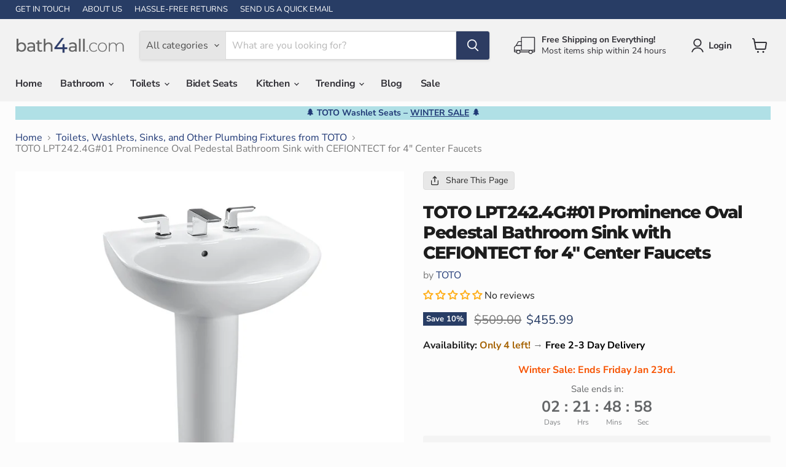

--- FILE ---
content_type: text/html; charset=utf-8
request_url: https://bath4all.com/collections/toto/products/toto-prominence-oval-pedestal-bathroom-sink-for-4-inch-center-faucets-cotton-white-sku-lpt242_4g_01
body_size: 74985
content:
<!doctype html>
<html class="no-js no-touch" lang="en">
  <head>
    <meta charset="utf-8">
    <meta http-equiv="x-ua-compatible" content="IE=edge">

    <link rel="preconnect" href="https://cdn.shopify.com">
    <link rel="preconnect" href="https://fonts.shopifycdn.com">
    <link rel="preconnect" href="https://v.shopify.com">
    <link rel="preconnect" href="https://cdn.shopifycloud.com">

    <title>TOTO LPT242.4G#01 Prominence Oval Pedestal Bathroom Sink — Bath4All</title>

    
      <meta name="description" content="The TOTO Prominence Oval Basin Pedestal Sink with CEFIONTECT for 4 Inch Center Faucets is design to be simple and elegant. The Prominence pedestal bathroom sink features a deeply generous basin and rear overflow. The Prominence sink features TOTO&#39;s CEFIONTECT glaze, minimizing waste from adhering to ceramic surfaces, keeping your sink cleaner longer. The Prominence pedestal sink is designed in TOTO&#39;s Universal Height, offering a more comfortable experience across a wide range of users.">
    

    
      <link rel="shortcut icon" href="//bath4all.com/cdn/shop/files/bath4all-plumbing-fixtures-free-shipping-low-prices-favicon_32x32.png?v=1746631204" type="image/png">
    

    
      <link rel="canonical" href="https://bath4all.com/products/toto-prominence-oval-pedestal-bathroom-sink-for-4-inch-center-faucets-cotton-white-sku-lpt242_4g_01" />
    

    <meta name="viewport" content="width=device-width">

    
    





<meta property="og:site_name" content="Bath4All">
<meta property="og:url" content="https://bath4all.com/products/toto-prominence-oval-pedestal-bathroom-sink-for-4-inch-center-faucets-cotton-white-sku-lpt242_4g_01">
<meta property="og:title" content="TOTO LPT242.4G#01 Prominence Oval Pedestal Bathroom Sink with CEFIONTECT for 4&quot; Center Faucets">
<meta property="og:type" content="product">
<meta property="og:description" content="The TOTO Prominence Oval Basin Pedestal Sink with CEFIONTECT for 4 Inch Center Faucets is design to be simple and elegant. The Prominence pedestal bathroom sink features a deeply generous basin and rear overflow. The Prominence sink features TOTO&#39;s CEFIONTECT glaze, minimizing waste from adhering to ceramic surfaces, keeping your sink cleaner longer. The Prominence pedestal sink is designed in TOTO&#39;s Universal Height, offering a more comfortable experience across a wide range of users.">




    
    
    

    
    
    <meta
      property="og:image"
      content="https://bath4all.com/cdn/shop/files/ngw7kwg7pslzgfijknil_186aabdf-1b05-4a46-9fdf-23277698f8e3_1200x1200.jpg?v=1723833414"
    />
    <meta
      property="og:image:secure_url"
      content="https://bath4all.com/cdn/shop/files/ngw7kwg7pslzgfijknil_186aabdf-1b05-4a46-9fdf-23277698f8e3_1200x1200.jpg?v=1723833414"
    />
    <meta property="og:image:width" content="1200" />
    <meta property="og:image:height" content="1200" />
    
    
    <meta property="og:image:alt" content="TOTO LPT242.4G#01 Prominence Oval Pedestal Bathroom Sink" />
  












<meta name="twitter:title" content="TOTO LPT242.4G#01 Prominence Oval Pedestal Bathroom Sink">
<meta name="twitter:description" content="The TOTO Prominence Oval Basin Pedestal Sink with CEFIONTECT for 4 Inch Center Faucets is design to be simple and elegant. The Prominence pedestal bathroom sink features a deeply generous basin and rear overflow. The Prominence sink features TOTO&#39;s CEFIONTECT glaze, minimizing waste from adhering to ceramic surfaces, keeping your sink cleaner longer. The Prominence pedestal sink is designed in TOTO&#39;s Universal Height, offering a more comfortable experience across a wide range of users.">


    
    
    
      
      
      <meta name="twitter:card" content="summary">
    
    
    <meta
      property="twitter:image"
      content="https://bath4all.com/cdn/shop/files/ngw7kwg7pslzgfijknil_186aabdf-1b05-4a46-9fdf-23277698f8e3_1200x1200_crop_center.jpg?v=1723833414"
    />
    <meta property="twitter:image:width" content="1200" />
    <meta property="twitter:image:height" content="1200" />
    
    
    <meta property="twitter:image:alt" content="TOTO LPT242.4G#01 Prominence Oval Pedestal Bathroom Sink" />
  



    <link rel="preload" href="//bath4all.com/cdn/fonts/nunito_sans/nunitosans_n7.25d963ed46da26098ebeab731e90d8802d989fa5.woff2" as="font" crossorigin="anonymous">
    <link rel="preload" as="style" href="//bath4all.com/cdn/shop/t/12/assets/theme.css?v=97401634448774966221763946415">

    <script>window.performance && window.performance.mark && window.performance.mark('shopify.content_for_header.start');</script><meta name="facebook-domain-verification" content="a6pfrfut0qvn4wfru2hw4vere57elr">
<meta name="google-site-verification" content="rBWExXRC0n8y5HGcr_FkUhsurCzstKpoCcLH0UYKX6c">
<meta id="shopify-digital-wallet" name="shopify-digital-wallet" content="/25464234/digital_wallets/dialog">
<meta name="shopify-checkout-api-token" content="5cad360e73890395db920328b4b8c05b">
<meta id="in-context-paypal-metadata" data-shop-id="25464234" data-venmo-supported="false" data-environment="production" data-locale="en_US" data-paypal-v4="true" data-currency="USD">
<link rel="alternate" type="application/json+oembed" href="https://bath4all.com/products/toto-prominence-oval-pedestal-bathroom-sink-for-4-inch-center-faucets-cotton-white-sku-lpt242_4g_01.oembed">
<script async="async" src="/checkouts/internal/preloads.js?locale=en-US"></script>
<link rel="preconnect" href="https://shop.app" crossorigin="anonymous">
<script async="async" src="https://shop.app/checkouts/internal/preloads.js?locale=en-US&shop_id=25464234" crossorigin="anonymous"></script>
<script id="apple-pay-shop-capabilities" type="application/json">{"shopId":25464234,"countryCode":"US","currencyCode":"USD","merchantCapabilities":["supports3DS"],"merchantId":"gid:\/\/shopify\/Shop\/25464234","merchantName":"Bath4All","requiredBillingContactFields":["postalAddress","email","phone"],"requiredShippingContactFields":["postalAddress","email","phone"],"shippingType":"shipping","supportedNetworks":["visa","masterCard","amex","discover","elo","jcb"],"total":{"type":"pending","label":"Bath4All","amount":"1.00"},"shopifyPaymentsEnabled":true,"supportsSubscriptions":true}</script>
<script id="shopify-features" type="application/json">{"accessToken":"5cad360e73890395db920328b4b8c05b","betas":["rich-media-storefront-analytics"],"domain":"bath4all.com","predictiveSearch":true,"shopId":25464234,"locale":"en"}</script>
<script>var Shopify = Shopify || {};
Shopify.shop = "bath4all.myshopify.com";
Shopify.locale = "en";
Shopify.currency = {"active":"USD","rate":"1.0"};
Shopify.country = "US";
Shopify.theme = {"name":"Testing Cart Page 11\/22","id":135769620539,"schema_name":"Empire","schema_version":"11.1.3","theme_store_id":838,"role":"main"};
Shopify.theme.handle = "null";
Shopify.theme.style = {"id":null,"handle":null};
Shopify.cdnHost = "bath4all.com/cdn";
Shopify.routes = Shopify.routes || {};
Shopify.routes.root = "/";</script>
<script type="module">!function(o){(o.Shopify=o.Shopify||{}).modules=!0}(window);</script>
<script>!function(o){function n(){var o=[];function n(){o.push(Array.prototype.slice.apply(arguments))}return n.q=o,n}var t=o.Shopify=o.Shopify||{};t.loadFeatures=n(),t.autoloadFeatures=n()}(window);</script>
<script>
  window.ShopifyPay = window.ShopifyPay || {};
  window.ShopifyPay.apiHost = "shop.app\/pay";
  window.ShopifyPay.redirectState = null;
</script>
<script id="shop-js-analytics" type="application/json">{"pageType":"product"}</script>
<script defer="defer" async type="module" src="//bath4all.com/cdn/shopifycloud/shop-js/modules/v2/client.init-shop-cart-sync_BdyHc3Nr.en.esm.js"></script>
<script defer="defer" async type="module" src="//bath4all.com/cdn/shopifycloud/shop-js/modules/v2/chunk.common_Daul8nwZ.esm.js"></script>
<script type="module">
  await import("//bath4all.com/cdn/shopifycloud/shop-js/modules/v2/client.init-shop-cart-sync_BdyHc3Nr.en.esm.js");
await import("//bath4all.com/cdn/shopifycloud/shop-js/modules/v2/chunk.common_Daul8nwZ.esm.js");

  window.Shopify.SignInWithShop?.initShopCartSync?.({"fedCMEnabled":true,"windoidEnabled":true});

</script>
<script>
  window.Shopify = window.Shopify || {};
  if (!window.Shopify.featureAssets) window.Shopify.featureAssets = {};
  window.Shopify.featureAssets['shop-js'] = {"shop-cart-sync":["modules/v2/client.shop-cart-sync_QYOiDySF.en.esm.js","modules/v2/chunk.common_Daul8nwZ.esm.js"],"init-fed-cm":["modules/v2/client.init-fed-cm_DchLp9rc.en.esm.js","modules/v2/chunk.common_Daul8nwZ.esm.js"],"shop-button":["modules/v2/client.shop-button_OV7bAJc5.en.esm.js","modules/v2/chunk.common_Daul8nwZ.esm.js"],"init-windoid":["modules/v2/client.init-windoid_DwxFKQ8e.en.esm.js","modules/v2/chunk.common_Daul8nwZ.esm.js"],"shop-cash-offers":["modules/v2/client.shop-cash-offers_DWtL6Bq3.en.esm.js","modules/v2/chunk.common_Daul8nwZ.esm.js","modules/v2/chunk.modal_CQq8HTM6.esm.js"],"shop-toast-manager":["modules/v2/client.shop-toast-manager_CX9r1SjA.en.esm.js","modules/v2/chunk.common_Daul8nwZ.esm.js"],"init-shop-email-lookup-coordinator":["modules/v2/client.init-shop-email-lookup-coordinator_UhKnw74l.en.esm.js","modules/v2/chunk.common_Daul8nwZ.esm.js"],"pay-button":["modules/v2/client.pay-button_DzxNnLDY.en.esm.js","modules/v2/chunk.common_Daul8nwZ.esm.js"],"avatar":["modules/v2/client.avatar_BTnouDA3.en.esm.js"],"init-shop-cart-sync":["modules/v2/client.init-shop-cart-sync_BdyHc3Nr.en.esm.js","modules/v2/chunk.common_Daul8nwZ.esm.js"],"shop-login-button":["modules/v2/client.shop-login-button_D8B466_1.en.esm.js","modules/v2/chunk.common_Daul8nwZ.esm.js","modules/v2/chunk.modal_CQq8HTM6.esm.js"],"init-customer-accounts-sign-up":["modules/v2/client.init-customer-accounts-sign-up_C8fpPm4i.en.esm.js","modules/v2/client.shop-login-button_D8B466_1.en.esm.js","modules/v2/chunk.common_Daul8nwZ.esm.js","modules/v2/chunk.modal_CQq8HTM6.esm.js"],"init-shop-for-new-customer-accounts":["modules/v2/client.init-shop-for-new-customer-accounts_CVTO0Ztu.en.esm.js","modules/v2/client.shop-login-button_D8B466_1.en.esm.js","modules/v2/chunk.common_Daul8nwZ.esm.js","modules/v2/chunk.modal_CQq8HTM6.esm.js"],"init-customer-accounts":["modules/v2/client.init-customer-accounts_dRgKMfrE.en.esm.js","modules/v2/client.shop-login-button_D8B466_1.en.esm.js","modules/v2/chunk.common_Daul8nwZ.esm.js","modules/v2/chunk.modal_CQq8HTM6.esm.js"],"shop-follow-button":["modules/v2/client.shop-follow-button_CkZpjEct.en.esm.js","modules/v2/chunk.common_Daul8nwZ.esm.js","modules/v2/chunk.modal_CQq8HTM6.esm.js"],"lead-capture":["modules/v2/client.lead-capture_BntHBhfp.en.esm.js","modules/v2/chunk.common_Daul8nwZ.esm.js","modules/v2/chunk.modal_CQq8HTM6.esm.js"],"checkout-modal":["modules/v2/client.checkout-modal_CfxcYbTm.en.esm.js","modules/v2/chunk.common_Daul8nwZ.esm.js","modules/v2/chunk.modal_CQq8HTM6.esm.js"],"shop-login":["modules/v2/client.shop-login_Da4GZ2H6.en.esm.js","modules/v2/chunk.common_Daul8nwZ.esm.js","modules/v2/chunk.modal_CQq8HTM6.esm.js"],"payment-terms":["modules/v2/client.payment-terms_MV4M3zvL.en.esm.js","modules/v2/chunk.common_Daul8nwZ.esm.js","modules/v2/chunk.modal_CQq8HTM6.esm.js"]};
</script>
<script>(function() {
  var isLoaded = false;
  function asyncLoad() {
    if (isLoaded) return;
    isLoaded = true;
    var urls = ["https:\/\/cdn.shopify.com\/s\/files\/1\/2546\/4234\/t\/10\/assets\/affirmShopify.js?v=1747099968\u0026shop=bath4all.myshopify.com"];
    for (var i = 0; i < urls.length; i++) {
      var s = document.createElement('script');
      s.type = 'text/javascript';
      s.async = true;
      s.src = urls[i];
      var x = document.getElementsByTagName('script')[0];
      x.parentNode.insertBefore(s, x);
    }
  };
  if(window.attachEvent) {
    window.attachEvent('onload', asyncLoad);
  } else {
    window.addEventListener('load', asyncLoad, false);
  }
})();</script>
<script id="__st">var __st={"a":25464234,"offset":-18000,"reqid":"41c99d45-94bf-4b3a-b3f5-ff570d2c80f4-1768979390","pageurl":"bath4all.com\/collections\/toto\/products\/toto-prominence-oval-pedestal-bathroom-sink-for-4-inch-center-faucets-cotton-white-sku-lpt242_4g_01","u":"f2d88faf9c7a","p":"product","rtyp":"product","rid":1871620866082};</script>
<script>window.ShopifyPaypalV4VisibilityTracking = true;</script>
<script id="captcha-bootstrap">!function(){'use strict';const t='contact',e='account',n='new_comment',o=[[t,t],['blogs',n],['comments',n],[t,'customer']],c=[[e,'customer_login'],[e,'guest_login'],[e,'recover_customer_password'],[e,'create_customer']],r=t=>t.map((([t,e])=>`form[action*='/${t}']:not([data-nocaptcha='true']) input[name='form_type'][value='${e}']`)).join(','),a=t=>()=>t?[...document.querySelectorAll(t)].map((t=>t.form)):[];function s(){const t=[...o],e=r(t);return a(e)}const i='password',u='form_key',d=['recaptcha-v3-token','g-recaptcha-response','h-captcha-response',i],f=()=>{try{return window.sessionStorage}catch{return}},m='__shopify_v',_=t=>t.elements[u];function p(t,e,n=!1){try{const o=window.sessionStorage,c=JSON.parse(o.getItem(e)),{data:r}=function(t){const{data:e,action:n}=t;return t[m]||n?{data:e,action:n}:{data:t,action:n}}(c);for(const[e,n]of Object.entries(r))t.elements[e]&&(t.elements[e].value=n);n&&o.removeItem(e)}catch(o){console.error('form repopulation failed',{error:o})}}const l='form_type',E='cptcha';function T(t){t.dataset[E]=!0}const w=window,h=w.document,L='Shopify',v='ce_forms',y='captcha';let A=!1;((t,e)=>{const n=(g='f06e6c50-85a8-45c8-87d0-21a2b65856fe',I='https://cdn.shopify.com/shopifycloud/storefront-forms-hcaptcha/ce_storefront_forms_captcha_hcaptcha.v1.5.2.iife.js',D={infoText:'Protected by hCaptcha',privacyText:'Privacy',termsText:'Terms'},(t,e,n)=>{const o=w[L][v],c=o.bindForm;if(c)return c(t,g,e,D).then(n);var r;o.q.push([[t,g,e,D],n]),r=I,A||(h.body.append(Object.assign(h.createElement('script'),{id:'captcha-provider',async:!0,src:r})),A=!0)});var g,I,D;w[L]=w[L]||{},w[L][v]=w[L][v]||{},w[L][v].q=[],w[L][y]=w[L][y]||{},w[L][y].protect=function(t,e){n(t,void 0,e),T(t)},Object.freeze(w[L][y]),function(t,e,n,w,h,L){const[v,y,A,g]=function(t,e,n){const i=e?o:[],u=t?c:[],d=[...i,...u],f=r(d),m=r(i),_=r(d.filter((([t,e])=>n.includes(e))));return[a(f),a(m),a(_),s()]}(w,h,L),I=t=>{const e=t.target;return e instanceof HTMLFormElement?e:e&&e.form},D=t=>v().includes(t);t.addEventListener('submit',(t=>{const e=I(t);if(!e)return;const n=D(e)&&!e.dataset.hcaptchaBound&&!e.dataset.recaptchaBound,o=_(e),c=g().includes(e)&&(!o||!o.value);(n||c)&&t.preventDefault(),c&&!n&&(function(t){try{if(!f())return;!function(t){const e=f();if(!e)return;const n=_(t);if(!n)return;const o=n.value;o&&e.removeItem(o)}(t);const e=Array.from(Array(32),(()=>Math.random().toString(36)[2])).join('');!function(t,e){_(t)||t.append(Object.assign(document.createElement('input'),{type:'hidden',name:u})),t.elements[u].value=e}(t,e),function(t,e){const n=f();if(!n)return;const o=[...t.querySelectorAll(`input[type='${i}']`)].map((({name:t})=>t)),c=[...d,...o],r={};for(const[a,s]of new FormData(t).entries())c.includes(a)||(r[a]=s);n.setItem(e,JSON.stringify({[m]:1,action:t.action,data:r}))}(t,e)}catch(e){console.error('failed to persist form',e)}}(e),e.submit())}));const S=(t,e)=>{t&&!t.dataset[E]&&(n(t,e.some((e=>e===t))),T(t))};for(const o of['focusin','change'])t.addEventListener(o,(t=>{const e=I(t);D(e)&&S(e,y())}));const B=e.get('form_key'),M=e.get(l),P=B&&M;t.addEventListener('DOMContentLoaded',(()=>{const t=y();if(P)for(const e of t)e.elements[l].value===M&&p(e,B);[...new Set([...A(),...v().filter((t=>'true'===t.dataset.shopifyCaptcha))])].forEach((e=>S(e,t)))}))}(h,new URLSearchParams(w.location.search),n,t,e,['guest_login'])})(!0,!0)}();</script>
<script integrity="sha256-4kQ18oKyAcykRKYeNunJcIwy7WH5gtpwJnB7kiuLZ1E=" data-source-attribution="shopify.loadfeatures" defer="defer" src="//bath4all.com/cdn/shopifycloud/storefront/assets/storefront/load_feature-a0a9edcb.js" crossorigin="anonymous"></script>
<script crossorigin="anonymous" defer="defer" src="//bath4all.com/cdn/shopifycloud/storefront/assets/shopify_pay/storefront-65b4c6d7.js?v=20250812"></script>
<script data-source-attribution="shopify.dynamic_checkout.dynamic.init">var Shopify=Shopify||{};Shopify.PaymentButton=Shopify.PaymentButton||{isStorefrontPortableWallets:!0,init:function(){window.Shopify.PaymentButton.init=function(){};var t=document.createElement("script");t.src="https://bath4all.com/cdn/shopifycloud/portable-wallets/latest/portable-wallets.en.js",t.type="module",document.head.appendChild(t)}};
</script>
<script data-source-attribution="shopify.dynamic_checkout.buyer_consent">
  function portableWalletsHideBuyerConsent(e){var t=document.getElementById("shopify-buyer-consent"),n=document.getElementById("shopify-subscription-policy-button");t&&n&&(t.classList.add("hidden"),t.setAttribute("aria-hidden","true"),n.removeEventListener("click",e))}function portableWalletsShowBuyerConsent(e){var t=document.getElementById("shopify-buyer-consent"),n=document.getElementById("shopify-subscription-policy-button");t&&n&&(t.classList.remove("hidden"),t.removeAttribute("aria-hidden"),n.addEventListener("click",e))}window.Shopify?.PaymentButton&&(window.Shopify.PaymentButton.hideBuyerConsent=portableWalletsHideBuyerConsent,window.Shopify.PaymentButton.showBuyerConsent=portableWalletsShowBuyerConsent);
</script>
<script>
  function portableWalletsCleanup(e){e&&e.src&&console.error("Failed to load portable wallets script "+e.src);var t=document.querySelectorAll("shopify-accelerated-checkout .shopify-payment-button__skeleton, shopify-accelerated-checkout-cart .wallet-cart-button__skeleton"),e=document.getElementById("shopify-buyer-consent");for(let e=0;e<t.length;e++)t[e].remove();e&&e.remove()}function portableWalletsNotLoadedAsModule(e){e instanceof ErrorEvent&&"string"==typeof e.message&&e.message.includes("import.meta")&&"string"==typeof e.filename&&e.filename.includes("portable-wallets")&&(window.removeEventListener("error",portableWalletsNotLoadedAsModule),window.Shopify.PaymentButton.failedToLoad=e,"loading"===document.readyState?document.addEventListener("DOMContentLoaded",window.Shopify.PaymentButton.init):window.Shopify.PaymentButton.init())}window.addEventListener("error",portableWalletsNotLoadedAsModule);
</script>

<script type="module" src="https://bath4all.com/cdn/shopifycloud/portable-wallets/latest/portable-wallets.en.js" onError="portableWalletsCleanup(this)" crossorigin="anonymous"></script>
<script nomodule>
  document.addEventListener("DOMContentLoaded", portableWalletsCleanup);
</script>

<link id="shopify-accelerated-checkout-styles" rel="stylesheet" media="screen" href="https://bath4all.com/cdn/shopifycloud/portable-wallets/latest/accelerated-checkout-backwards-compat.css" crossorigin="anonymous">
<style id="shopify-accelerated-checkout-cart">
        #shopify-buyer-consent {
  margin-top: 1em;
  display: inline-block;
  width: 100%;
}

#shopify-buyer-consent.hidden {
  display: none;
}

#shopify-subscription-policy-button {
  background: none;
  border: none;
  padding: 0;
  text-decoration: underline;
  font-size: inherit;
  cursor: pointer;
}

#shopify-subscription-policy-button::before {
  box-shadow: none;
}

      </style>

<script>window.performance && window.performance.mark && window.performance.mark('shopify.content_for_header.end');</script>

    <link href="//bath4all.com/cdn/shop/t/12/assets/theme.css?v=97401634448774966221763946415" rel="stylesheet" type="text/css" media="all" />

    
      <link href="//bath4all.com/cdn/shop/t/12/assets/ripple.css?v=100240391239311985871763843901" rel="stylesheet" type="text/css" media="all" />
    

<script src="//bath4all.com/cdn/shop/t/12/assets/jquery-3.7.1.slim.min.js?v=61405075943823009121763843901" type="text/javascript"></script>

<!-- global script stuff -->

    <script>
        $(document).ready(function () {
      
          function waitForElement(selector, callback) {
            if ($(selector).length) {
              callback();
            } else {
              setTimeout(function() {
                waitForElement(selector, callback);
              }, 100); // Check every 100ms
            }
          }
          
          if ( window.location.pathname == '/' ){
              waitForElement("h2:contains('Bathroom Accessories')", function() {
                  $("h2:contains('Bathroom Accessories')").html('Bathroom<br>Accessories');
              });
              waitForElement("h2:contains('Kitchen Accessories')", function() {
                  $("h2:contains('Kitchen Accessories')").html('Kitchen<br>Accessories');
              });
          }
          
          
        });
    </script>

    
    <script>
      window.Theme = window.Theme || {};
      window.Theme.version = '11.1.3';
      window.Theme.name = 'Empire';
      window.Theme.routes = {
        "root_url": "/",
        "account_url": "/account",
        "account_login_url": "/account/login",
        "account_logout_url": "/account/logout",
        "account_register_url": "/account/register",
        "account_addresses_url": "/account/addresses",
        "collections_url": "/collections",
        "all_products_collection_url": "/collections/all",
        "search_url": "/search",
        "predictive_search_url": "/search/suggest",
        "cart_url": "/cart",
        "cart_add_url": "/cart/add",
        "cart_change_url": "/cart/change",
        "cart_clear_url": "/cart/clear",
        "product_recommendations_url": "/recommendations/products",
      };
    </script>
    







        <!-- Google Search Console -->
<meta name="google-site-verification" content="rBWExXRC0n8y5HGcr_FkUhsurCzstKpoCcLH0UYKX6c" />




  <!-- BEGIN MerchantWidget Code -->
  <script id='merchantWidgetScript'
          src="https://www.gstatic.com/shopping/merchant/merchantwidget.js"
          defer>
  </script>
  <script type="text/javascript">
    merchantWidgetScript.addEventListener('load', function () {
      merchantwidget.start({
       position: 'LEFT_BOTTOM',
        sideMargin: 20,
      bottomMargin: 8,
      mobileSideMargin: 10,
      mobileBottomMargin: 6
     });
    });
  </script>
  <!-- END MerchantWidget Code -->

  <!-- Google tag (gtag.js) -->
<script async src="https://www.googletagmanager.com/gtag/js?id=AW-16867373140"></script>
<script>
  window.dataLayer = window.dataLayer || [];
  function gtag(){dataLayer.push(arguments);}
  gtag('js', new Date());

  gtag('config', 'AW-16867373140');
</script>
<!-- END Google tag (gtag.js) -->



    <!-- BEGIN Clarity Code -->
<script type="text/javascript">
    (function(c,l,a,r,i,t,y){
        c[a]=c[a]||function(){(c[a].q=c[a].q||[]).push(arguments)};
        t=l.createElement(r);t.async=1;t.src="https://www.clarity.ms/tag/"+i;
        y=l.getElementsByTagName(r)[0];y.parentNode.insertBefore(t,y);
    })(window, document, "clarity", "script", "q9ys7prhf0");
</script>
  <!-- END Clarity Code -->

  
  
    

  
    
              
  <!-- BEGIN app block: shopify://apps/judge-me-reviews/blocks/judgeme_core/61ccd3b1-a9f2-4160-9fe9-4fec8413e5d8 --><!-- Start of Judge.me Core -->






<link rel="dns-prefetch" href="https://cdnwidget.judge.me">
<link rel="dns-prefetch" href="https://cdn.judge.me">
<link rel="dns-prefetch" href="https://cdn1.judge.me">
<link rel="dns-prefetch" href="https://api.judge.me">

<script data-cfasync='false' class='jdgm-settings-script'>window.jdgmSettings={"pagination":5,"disable_web_reviews":false,"badge_no_review_text":"No reviews","badge_n_reviews_text":"{{ n }} review/reviews","badge_star_color":"#FFAE18","hide_badge_preview_if_no_reviews":false,"badge_hide_text":false,"enforce_center_preview_badge":false,"widget_title":"Customer Reviews","widget_open_form_text":"Write a review","widget_close_form_text":"Cancel review","widget_refresh_page_text":"Refresh page","widget_summary_text":"Based on {{ number_of_reviews }} review/reviews","widget_no_review_text":"Be the first to write a review","widget_name_field_text":"Display name","widget_verified_name_field_text":"Verified Name (public)","widget_name_placeholder_text":"Display name","widget_required_field_error_text":"This field is required.","widget_email_field_text":"Email address","widget_verified_email_field_text":"Verified Email (private, can not be edited)","widget_email_placeholder_text":"Your email address","widget_email_field_error_text":"Please enter a valid email address.","widget_rating_field_text":"Rating","widget_review_title_field_text":"Review Title","widget_review_title_placeholder_text":"Give your review a title","widget_review_body_field_text":"Review content","widget_review_body_placeholder_text":"Start writing here...","widget_pictures_field_text":"Picture/Video (optional)","widget_submit_review_text":"Submit Review","widget_submit_verified_review_text":"Submit Verified Review","widget_submit_success_msg_with_auto_publish":"Thank you! Please refresh the page in a few moments to see your review. You can remove or edit your review by logging into \u003ca href='https://judge.me/login' target='_blank' rel='nofollow noopener'\u003eJudge.me\u003c/a\u003e","widget_submit_success_msg_no_auto_publish":"Thank you! Your review will be published as soon as it is approved by the shop admin. You can remove or edit your review by logging into \u003ca href='https://judge.me/login' target='_blank' rel='nofollow noopener'\u003eJudge.me\u003c/a\u003e","widget_show_default_reviews_out_of_total_text":"Showing {{ n_reviews_shown }} out of {{ n_reviews }} reviews.","widget_show_all_link_text":"Show all","widget_show_less_link_text":"Show less","widget_author_said_text":"{{ reviewer_name }} said:","widget_days_text":"{{ n }} days ago","widget_weeks_text":"{{ n }} week/weeks ago","widget_months_text":"{{ n }} month/months ago","widget_years_text":"{{ n }} year/years ago","widget_yesterday_text":"Yesterday","widget_today_text":"Today","widget_replied_text":"\u003e\u003e {{ shop_name }} replied:","widget_read_more_text":"Read more","widget_reviewer_name_as_initial":"","widget_rating_filter_color":"#fbcd0a","widget_rating_filter_see_all_text":"See all reviews","widget_sorting_most_recent_text":"Most Recent","widget_sorting_highest_rating_text":"Highest Rating","widget_sorting_lowest_rating_text":"Lowest Rating","widget_sorting_with_pictures_text":"Only Pictures","widget_sorting_most_helpful_text":"Most Helpful","widget_open_question_form_text":"Ask a question","widget_reviews_subtab_text":"Reviews","widget_questions_subtab_text":"Questions","widget_question_label_text":"Question","widget_answer_label_text":"Answer","widget_question_placeholder_text":"Write your question here","widget_submit_question_text":"Submit Question","widget_question_submit_success_text":"Thank you for your question! We will notify you once it gets answered.","widget_star_color":"#FFB13D","verified_badge_text":"Verified","verified_badge_bg_color":"","verified_badge_text_color":"","verified_badge_placement":"left-of-reviewer-name","widget_review_max_height":"","widget_hide_border":false,"widget_social_share":false,"widget_thumb":false,"widget_review_location_show":false,"widget_location_format":"","all_reviews_include_out_of_store_products":true,"all_reviews_out_of_store_text":"(out of store)","all_reviews_pagination":100,"all_reviews_product_name_prefix_text":"about","enable_review_pictures":true,"enable_question_anwser":false,"widget_theme":"default","review_date_format":"mm/dd/yyyy","default_sort_method":"most-recent","widget_product_reviews_subtab_text":"Product Reviews","widget_shop_reviews_subtab_text":"Shop Reviews","widget_other_products_reviews_text":"Reviews for other products","widget_store_reviews_subtab_text":"Store reviews","widget_no_store_reviews_text":"This store hasn't received any reviews yet","widget_web_restriction_product_reviews_text":"This product hasn't received any reviews yet","widget_no_items_text":"No items found","widget_show_more_text":"Show more","widget_write_a_store_review_text":"Write a Store Review","widget_other_languages_heading":"Reviews in Other Languages","widget_translate_review_text":"Translate review to {{ language }}","widget_translating_review_text":"Translating...","widget_show_original_translation_text":"Show original ({{ language }})","widget_translate_review_failed_text":"Review couldn't be translated.","widget_translate_review_retry_text":"Retry","widget_translate_review_try_again_later_text":"Try again later","show_product_url_for_grouped_product":false,"widget_sorting_pictures_first_text":"Pictures First","show_pictures_on_all_rev_page_mobile":false,"show_pictures_on_all_rev_page_desktop":false,"floating_tab_hide_mobile_install_preference":false,"floating_tab_button_name":"★ Reviews","floating_tab_title":"Let customers speak for us","floating_tab_button_color":"","floating_tab_button_background_color":"","floating_tab_url":"","floating_tab_url_enabled":false,"floating_tab_tab_style":"text","all_reviews_text_badge_text":"Customers rate us {{ shop.metafields.judgeme.all_reviews_rating | round: 1 }}/5 based on {{ shop.metafields.judgeme.all_reviews_count }} reviews.","all_reviews_text_badge_text_branded_style":"{{ shop.metafields.judgeme.all_reviews_rating | round: 1 }} out of 5 stars based on {{ shop.metafields.judgeme.all_reviews_count }} reviews","is_all_reviews_text_badge_a_link":false,"show_stars_for_all_reviews_text_badge":false,"all_reviews_text_badge_url":"","all_reviews_text_style":"branded","all_reviews_text_color_style":"judgeme_brand_color","all_reviews_text_color":"#108474","all_reviews_text_show_jm_brand":false,"featured_carousel_show_header":true,"featured_carousel_title":"Let customers speak for us","testimonials_carousel_title":"Customers are saying","videos_carousel_title":"Real customer stories","cards_carousel_title":"Customers are saying","featured_carousel_count_text":"from {{ n }} reviews","featured_carousel_add_link_to_all_reviews_page":false,"featured_carousel_url":"","featured_carousel_show_images":true,"featured_carousel_autoslide_interval":5,"featured_carousel_arrows_on_the_sides":false,"featured_carousel_height":250,"featured_carousel_width":80,"featured_carousel_image_size":0,"featured_carousel_image_height":250,"featured_carousel_arrow_color":"#eeeeee","verified_count_badge_style":"branded","verified_count_badge_orientation":"horizontal","verified_count_badge_color_style":"judgeme_brand_color","verified_count_badge_color":"#108474","is_verified_count_badge_a_link":false,"verified_count_badge_url":"","verified_count_badge_show_jm_brand":true,"widget_rating_preset_default":5,"widget_first_sub_tab":"product-reviews","widget_show_histogram":true,"widget_histogram_use_custom_color":false,"widget_pagination_use_custom_color":false,"widget_star_use_custom_color":false,"widget_verified_badge_use_custom_color":false,"widget_write_review_use_custom_color":false,"picture_reminder_submit_button":"Upload Pictures","enable_review_videos":false,"mute_video_by_default":false,"widget_sorting_videos_first_text":"Videos First","widget_review_pending_text":"Pending","featured_carousel_items_for_large_screen":3,"social_share_options_order":"Facebook,Twitter","remove_microdata_snippet":true,"disable_json_ld":false,"enable_json_ld_products":false,"preview_badge_show_question_text":false,"preview_badge_no_question_text":"No questions","preview_badge_n_question_text":"{{ number_of_questions }} question/questions","qa_badge_show_icon":false,"qa_badge_position":"same-row","remove_judgeme_branding":false,"widget_add_search_bar":false,"widget_search_bar_placeholder":"Search","widget_sorting_verified_only_text":"Verified only","featured_carousel_theme":"default","featured_carousel_show_rating":true,"featured_carousel_show_title":true,"featured_carousel_show_body":true,"featured_carousel_show_date":false,"featured_carousel_show_reviewer":true,"featured_carousel_show_product":false,"featured_carousel_header_background_color":"#108474","featured_carousel_header_text_color":"#ffffff","featured_carousel_name_product_separator":"reviewed","featured_carousel_full_star_background":"#108474","featured_carousel_empty_star_background":"#dadada","featured_carousel_vertical_theme_background":"#f9fafb","featured_carousel_verified_badge_enable":true,"featured_carousel_verified_badge_color":"#108474","featured_carousel_border_style":"round","featured_carousel_review_line_length_limit":3,"featured_carousel_more_reviews_button_text":"Read more reviews","featured_carousel_view_product_button_text":"View product","all_reviews_page_load_reviews_on":"scroll","all_reviews_page_load_more_text":"Load More Reviews","disable_fb_tab_reviews":false,"enable_ajax_cdn_cache":false,"widget_advanced_speed_features":5,"widget_public_name_text":"displayed publicly like","default_reviewer_name":"John Smith","default_reviewer_name_has_non_latin":true,"widget_reviewer_anonymous":"Anonymous","medals_widget_title":"Judge.me Review Medals","medals_widget_background_color":"#f9fafb","medals_widget_position":"footer_all_pages","medals_widget_border_color":"#f9fafb","medals_widget_verified_text_position":"left","medals_widget_use_monochromatic_version":false,"medals_widget_elements_color":"#108474","show_reviewer_avatar":true,"widget_invalid_yt_video_url_error_text":"Not a YouTube video URL","widget_max_length_field_error_text":"Please enter no more than {0} characters.","widget_show_country_flag":false,"widget_show_collected_via_shop_app":true,"widget_verified_by_shop_badge_style":"light","widget_verified_by_shop_text":"Verified by Shop","widget_show_photo_gallery":false,"widget_load_with_code_splitting":true,"widget_ugc_install_preference":false,"widget_ugc_title":"Made by us, Shared by you","widget_ugc_subtitle":"Tag us to see your picture featured in our page","widget_ugc_arrows_color":"#ffffff","widget_ugc_primary_button_text":"Buy Now","widget_ugc_primary_button_background_color":"#108474","widget_ugc_primary_button_text_color":"#ffffff","widget_ugc_primary_button_border_width":"0","widget_ugc_primary_button_border_style":"none","widget_ugc_primary_button_border_color":"#108474","widget_ugc_primary_button_border_radius":"25","widget_ugc_secondary_button_text":"Load More","widget_ugc_secondary_button_background_color":"#ffffff","widget_ugc_secondary_button_text_color":"#108474","widget_ugc_secondary_button_border_width":"2","widget_ugc_secondary_button_border_style":"solid","widget_ugc_secondary_button_border_color":"#108474","widget_ugc_secondary_button_border_radius":"25","widget_ugc_reviews_button_text":"View Reviews","widget_ugc_reviews_button_background_color":"#ffffff","widget_ugc_reviews_button_text_color":"#108474","widget_ugc_reviews_button_border_width":"2","widget_ugc_reviews_button_border_style":"solid","widget_ugc_reviews_button_border_color":"#108474","widget_ugc_reviews_button_border_radius":"25","widget_ugc_reviews_button_link_to":"judgeme-reviews-page","widget_ugc_show_post_date":true,"widget_ugc_max_width":"800","widget_rating_metafield_value_type":true,"widget_primary_color":"#304883","widget_enable_secondary_color":false,"widget_secondary_color":"#edf5f5","widget_summary_average_rating_text":"{{ average_rating }} out of 5","widget_media_grid_title":"Customer photos \u0026 videos","widget_media_grid_see_more_text":"See more","widget_round_style":false,"widget_show_product_medals":true,"widget_verified_by_judgeme_text":"Verified by Judge.me","widget_show_store_medals":true,"widget_verified_by_judgeme_text_in_store_medals":"Verified by Judge.me","widget_media_field_exceed_quantity_message":"Sorry, we can only accept {{ max_media }} for one review.","widget_media_field_exceed_limit_message":"{{ file_name }} is too large, please select a {{ media_type }} less than {{ size_limit }}MB.","widget_review_submitted_text":"Review Submitted!","widget_question_submitted_text":"Question Submitted!","widget_close_form_text_question":"Cancel","widget_write_your_answer_here_text":"Write your answer here","widget_enabled_branded_link":true,"widget_show_collected_by_judgeme":false,"widget_reviewer_name_color":"","widget_write_review_text_color":"","widget_write_review_bg_color":"","widget_collected_by_judgeme_text":"collected by Judge.me","widget_pagination_type":"standard","widget_load_more_text":"Load More","widget_load_more_color":"#108474","widget_full_review_text":"Full Review","widget_read_more_reviews_text":"Read More Reviews","widget_read_questions_text":"Read Questions","widget_questions_and_answers_text":"Questions \u0026 Answers","widget_verified_by_text":"Verified by","widget_verified_text":"Verified","widget_number_of_reviews_text":"{{ number_of_reviews }} reviews","widget_back_button_text":"Back","widget_next_button_text":"Next","widget_custom_forms_filter_button":"Filters","custom_forms_style":"horizontal","widget_show_review_information":false,"how_reviews_are_collected":"How reviews are collected?","widget_show_review_keywords":false,"widget_gdpr_statement":"How we use your data: We'll only contact you about the review you left, and only if necessary. By submitting your review, you agree to Judge.me's \u003ca href='https://judge.me/terms' target='_blank' rel='nofollow noopener'\u003eterms\u003c/a\u003e, \u003ca href='https://judge.me/privacy' target='_blank' rel='nofollow noopener'\u003eprivacy\u003c/a\u003e and \u003ca href='https://judge.me/content-policy' target='_blank' rel='nofollow noopener'\u003econtent\u003c/a\u003e policies.","widget_multilingual_sorting_enabled":false,"widget_translate_review_content_enabled":false,"widget_translate_review_content_method":"manual","popup_widget_review_selection":"automatically_with_pictures","popup_widget_round_border_style":true,"popup_widget_show_title":true,"popup_widget_show_body":true,"popup_widget_show_reviewer":false,"popup_widget_show_product":true,"popup_widget_show_pictures":true,"popup_widget_use_review_picture":true,"popup_widget_show_on_home_page":true,"popup_widget_show_on_product_page":true,"popup_widget_show_on_collection_page":true,"popup_widget_show_on_cart_page":true,"popup_widget_position":"bottom_left","popup_widget_first_review_delay":5,"popup_widget_duration":5,"popup_widget_interval":5,"popup_widget_review_count":5,"popup_widget_hide_on_mobile":true,"review_snippet_widget_round_border_style":true,"review_snippet_widget_card_color":"#FFFFFF","review_snippet_widget_slider_arrows_background_color":"#FFFFFF","review_snippet_widget_slider_arrows_color":"#000000","review_snippet_widget_star_color":"#108474","show_product_variant":false,"all_reviews_product_variant_label_text":"Variant: ","widget_show_verified_branding":true,"widget_ai_summary_title":"Customers say","widget_ai_summary_disclaimer":"AI-powered review summary based on recent customer reviews","widget_show_ai_summary":false,"widget_show_ai_summary_bg":false,"widget_show_review_title_input":false,"redirect_reviewers_invited_via_email":"external_form","request_store_review_after_product_review":true,"request_review_other_products_in_order":true,"review_form_color_scheme":"default","review_form_corner_style":"square","review_form_star_color":{},"review_form_text_color":"#333333","review_form_background_color":"#ffffff","review_form_field_background_color":"#fafafa","review_form_button_color":{},"review_form_button_text_color":"#ffffff","review_form_modal_overlay_color":"#000000","review_content_screen_title_text":"How would you rate this product?","review_content_introduction_text":"We would love it if you would share a bit about your experience.","store_review_form_title_text":"How would you rate this store?","store_review_form_introduction_text":"We would love it if you would share a bit about your experience.","show_review_guidance_text":true,"one_star_review_guidance_text":"Poor","five_star_review_guidance_text":"Great","customer_information_screen_title_text":"About you","customer_information_introduction_text":"Please tell us more about you.","custom_questions_screen_title_text":"Your experience in more detail","custom_questions_introduction_text":"Here are a few questions to help us understand more about your experience.","review_submitted_screen_title_text":"Thanks for your review!","review_submitted_screen_thank_you_text":"We are processing it and it will appear on the store soon.","review_submitted_screen_email_verification_text":"Please confirm your email by clicking the link we just sent you. This helps us keep reviews authentic.","review_submitted_request_store_review_text":"Would you like to share your experience of shopping with us?","review_submitted_review_other_products_text":"Would you like to review these products?","store_review_screen_title_text":"Would you like to share your experience of shopping with us?","store_review_introduction_text":"We value your feedback and use it to improve. Please share any thoughts or suggestions you have.","reviewer_media_screen_title_picture_text":"Share a picture","reviewer_media_introduction_picture_text":"Upload a photo to support your review.","reviewer_media_screen_title_video_text":"Share a video","reviewer_media_introduction_video_text":"Upload a video to support your review.","reviewer_media_screen_title_picture_or_video_text":"Share a picture or video","reviewer_media_introduction_picture_or_video_text":"Upload a photo or video to support your review.","reviewer_media_youtube_url_text":"Paste your Youtube URL here","advanced_settings_next_step_button_text":"Next","advanced_settings_close_review_button_text":"Close","modal_write_review_flow":true,"write_review_flow_required_text":"Required","write_review_flow_privacy_message_text":"We respect your privacy.","write_review_flow_anonymous_text":"Post review as anonymous","write_review_flow_visibility_text":"This won't be visible to other customers.","write_review_flow_multiple_selection_help_text":"Select as many as you like","write_review_flow_single_selection_help_text":"Select one option","write_review_flow_required_field_error_text":"This field is required","write_review_flow_invalid_email_error_text":"Please enter a valid email address","write_review_flow_max_length_error_text":"Max. {{ max_length }} characters.","write_review_flow_media_upload_text":"\u003cb\u003eClick to upload\u003c/b\u003e or drag and drop","write_review_flow_gdpr_statement":"We'll only contact you about your review if necessary. By submitting your review, you agree to our \u003ca href='https://judge.me/terms' target='_blank' rel='nofollow noopener'\u003eterms and conditions\u003c/a\u003e and \u003ca href='https://judge.me/privacy' target='_blank' rel='nofollow noopener'\u003eprivacy policy\u003c/a\u003e.","rating_only_reviews_enabled":false,"show_negative_reviews_help_screen":false,"new_review_flow_help_screen_rating_threshold":3,"negative_review_resolution_screen_title_text":"Tell us more","negative_review_resolution_text":"Your experience matters to us. If there were issues with your purchase, we're here to help. Feel free to reach out to us, we'd love the opportunity to make things right.","negative_review_resolution_button_text":"Contact us","negative_review_resolution_proceed_with_review_text":"Leave a review","negative_review_resolution_subject":"Issue with purchase from {{ shop_name }}.{{ order_name }}","preview_badge_collection_page_install_status":false,"widget_review_custom_css":"","preview_badge_custom_css":"","preview_badge_stars_count":"5-stars","featured_carousel_custom_css":"","floating_tab_custom_css":"","all_reviews_widget_custom_css":"","medals_widget_custom_css":"","verified_badge_custom_css":"","all_reviews_text_custom_css":"","transparency_badges_collected_via_store_invite":false,"transparency_badges_from_another_provider":false,"transparency_badges_collected_from_store_visitor":false,"transparency_badges_collected_by_verified_review_provider":false,"transparency_badges_earned_reward":false,"transparency_badges_collected_via_store_invite_text":"Review collected via store invitation","transparency_badges_from_another_provider_text":"Review collected from another provider","transparency_badges_collected_from_store_visitor_text":"Review collected from a store visitor","transparency_badges_written_in_google_text":"Review written in Google","transparency_badges_written_in_etsy_text":"Review written in Etsy","transparency_badges_written_in_shop_app_text":"Review written in Shop App","transparency_badges_earned_reward_text":"Review earned a reward for future purchase","product_review_widget_per_page":10,"widget_store_review_label_text":"Review about the store","checkout_comment_extension_title_on_product_page":"Customer Comments","checkout_comment_extension_num_latest_comment_show":5,"checkout_comment_extension_format":"name_and_timestamp","checkout_comment_customer_name":"last_initial","checkout_comment_comment_notification":true,"preview_badge_collection_page_install_preference":false,"preview_badge_home_page_install_preference":false,"preview_badge_product_page_install_preference":false,"review_widget_install_preference":"","review_carousel_install_preference":false,"floating_reviews_tab_install_preference":"none","verified_reviews_count_badge_install_preference":false,"all_reviews_text_install_preference":false,"review_widget_best_location":false,"judgeme_medals_install_preference":false,"review_widget_revamp_enabled":false,"review_widget_qna_enabled":false,"review_widget_header_theme":"minimal","review_widget_widget_title_enabled":true,"review_widget_header_text_size":"medium","review_widget_header_text_weight":"regular","review_widget_average_rating_style":"compact","review_widget_bar_chart_enabled":true,"review_widget_bar_chart_type":"numbers","review_widget_bar_chart_style":"standard","review_widget_expanded_media_gallery_enabled":false,"review_widget_reviews_section_theme":"standard","review_widget_image_style":"thumbnails","review_widget_review_image_ratio":"square","review_widget_stars_size":"medium","review_widget_verified_badge":"standard_text","review_widget_review_title_text_size":"medium","review_widget_review_text_size":"medium","review_widget_review_text_length":"medium","review_widget_number_of_columns_desktop":3,"review_widget_carousel_transition_speed":5,"review_widget_custom_questions_answers_display":"always","review_widget_button_text_color":"#FFFFFF","review_widget_text_color":"#000000","review_widget_lighter_text_color":"#7B7B7B","review_widget_corner_styling":"soft","review_widget_review_word_singular":"review","review_widget_review_word_plural":"reviews","review_widget_voting_label":"Helpful?","review_widget_shop_reply_label":"Reply from {{ shop_name }}:","review_widget_filters_title":"Filters","qna_widget_question_word_singular":"Question","qna_widget_question_word_plural":"Questions","qna_widget_answer_reply_label":"Answer from {{ answerer_name }}:","qna_content_screen_title_text":"Ask a question about this product","qna_widget_question_required_field_error_text":"Please enter your question.","qna_widget_flow_gdpr_statement":"We'll only contact you about your question if necessary. By submitting your question, you agree to our \u003ca href='https://judge.me/terms' target='_blank' rel='nofollow noopener'\u003eterms and conditions\u003c/a\u003e and \u003ca href='https://judge.me/privacy' target='_blank' rel='nofollow noopener'\u003eprivacy policy\u003c/a\u003e.","qna_widget_question_submitted_text":"Thanks for your question!","qna_widget_close_form_text_question":"Close","qna_widget_question_submit_success_text":"We’ll notify you by email when your question is answered.","all_reviews_widget_v2025_enabled":false,"all_reviews_widget_v2025_header_theme":"default","all_reviews_widget_v2025_widget_title_enabled":true,"all_reviews_widget_v2025_header_text_size":"medium","all_reviews_widget_v2025_header_text_weight":"regular","all_reviews_widget_v2025_average_rating_style":"compact","all_reviews_widget_v2025_bar_chart_enabled":true,"all_reviews_widget_v2025_bar_chart_type":"numbers","all_reviews_widget_v2025_bar_chart_style":"standard","all_reviews_widget_v2025_expanded_media_gallery_enabled":false,"all_reviews_widget_v2025_show_store_medals":true,"all_reviews_widget_v2025_show_photo_gallery":true,"all_reviews_widget_v2025_show_review_keywords":false,"all_reviews_widget_v2025_show_ai_summary":false,"all_reviews_widget_v2025_show_ai_summary_bg":false,"all_reviews_widget_v2025_add_search_bar":false,"all_reviews_widget_v2025_default_sort_method":"most-recent","all_reviews_widget_v2025_reviews_per_page":10,"all_reviews_widget_v2025_reviews_section_theme":"default","all_reviews_widget_v2025_image_style":"thumbnails","all_reviews_widget_v2025_review_image_ratio":"square","all_reviews_widget_v2025_stars_size":"medium","all_reviews_widget_v2025_verified_badge":"bold_badge","all_reviews_widget_v2025_review_title_text_size":"medium","all_reviews_widget_v2025_review_text_size":"medium","all_reviews_widget_v2025_review_text_length":"medium","all_reviews_widget_v2025_number_of_columns_desktop":3,"all_reviews_widget_v2025_carousel_transition_speed":5,"all_reviews_widget_v2025_custom_questions_answers_display":"always","all_reviews_widget_v2025_show_product_variant":false,"all_reviews_widget_v2025_show_reviewer_avatar":true,"all_reviews_widget_v2025_reviewer_name_as_initial":"","all_reviews_widget_v2025_review_location_show":false,"all_reviews_widget_v2025_location_format":"","all_reviews_widget_v2025_show_country_flag":false,"all_reviews_widget_v2025_verified_by_shop_badge_style":"light","all_reviews_widget_v2025_social_share":false,"all_reviews_widget_v2025_social_share_options_order":"Facebook,Twitter,LinkedIn,Pinterest","all_reviews_widget_v2025_pagination_type":"standard","all_reviews_widget_v2025_button_text_color":"#FFFFFF","all_reviews_widget_v2025_text_color":"#000000","all_reviews_widget_v2025_lighter_text_color":"#7B7B7B","all_reviews_widget_v2025_corner_styling":"soft","all_reviews_widget_v2025_title":"Customer reviews","all_reviews_widget_v2025_ai_summary_title":"Customers say about this store","all_reviews_widget_v2025_no_review_text":"Be the first to write a review","platform":"shopify","branding_url":"https://app.judge.me/reviews/stores/bath4all.com","branding_text":"Powered by Judge.me","locale":"en","reply_name":"Bath4All","widget_version":"3.0","footer":true,"autopublish":true,"review_dates":true,"enable_custom_form":false,"shop_use_review_site":true,"shop_locale":"en","enable_multi_locales_translations":true,"show_review_title_input":false,"review_verification_email_status":"always","can_be_branded":true,"reply_name_text":"Bath4All"};</script> <style class='jdgm-settings-style'>.jdgm-xx{left:0}:root{--jdgm-primary-color: #304883;--jdgm-secondary-color: rgba(48,72,131,0.1);--jdgm-star-color: #FFB13D;--jdgm-write-review-text-color: white;--jdgm-write-review-bg-color: #304883;--jdgm-paginate-color: #304883;--jdgm-border-radius: 0;--jdgm-reviewer-name-color: #304883}.jdgm-histogram__bar-content{background-color:#304883}.jdgm-rev[data-verified-buyer=true] .jdgm-rev__icon.jdgm-rev__icon:after,.jdgm-rev__buyer-badge.jdgm-rev__buyer-badge{color:white;background-color:#304883}.jdgm-review-widget--small .jdgm-gallery.jdgm-gallery .jdgm-gallery__thumbnail-link:nth-child(8) .jdgm-gallery__thumbnail-wrapper.jdgm-gallery__thumbnail-wrapper:before{content:"See more"}@media only screen and (min-width: 768px){.jdgm-gallery.jdgm-gallery .jdgm-gallery__thumbnail-link:nth-child(8) .jdgm-gallery__thumbnail-wrapper.jdgm-gallery__thumbnail-wrapper:before{content:"See more"}}.jdgm-preview-badge .jdgm-star.jdgm-star{color:#FFAE18}.jdgm-author-all-initials{display:none !important}.jdgm-author-last-initial{display:none !important}.jdgm-rev-widg__title{visibility:hidden}.jdgm-rev-widg__summary-text{visibility:hidden}.jdgm-prev-badge__text{visibility:hidden}.jdgm-rev__prod-link-prefix:before{content:'about'}.jdgm-rev__variant-label:before{content:'Variant: '}.jdgm-rev__out-of-store-text:before{content:'(out of store)'}@media only screen and (min-width: 768px){.jdgm-rev__pics .jdgm-rev_all-rev-page-picture-separator,.jdgm-rev__pics .jdgm-rev__product-picture{display:none}}@media only screen and (max-width: 768px){.jdgm-rev__pics .jdgm-rev_all-rev-page-picture-separator,.jdgm-rev__pics .jdgm-rev__product-picture{display:none}}.jdgm-preview-badge[data-template="product"]{display:none !important}.jdgm-preview-badge[data-template="collection"]{display:none !important}.jdgm-preview-badge[data-template="index"]{display:none !important}.jdgm-review-widget[data-from-snippet="true"]{display:none !important}.jdgm-verified-count-badget[data-from-snippet="true"]{display:none !important}.jdgm-carousel-wrapper[data-from-snippet="true"]{display:none !important}.jdgm-all-reviews-text[data-from-snippet="true"]{display:none !important}.jdgm-medals-section[data-from-snippet="true"]{display:none !important}.jdgm-ugc-media-wrapper[data-from-snippet="true"]{display:none !important}.jdgm-rev__transparency-badge[data-badge-type="review_collected_via_store_invitation"]{display:none !important}.jdgm-rev__transparency-badge[data-badge-type="review_collected_from_another_provider"]{display:none !important}.jdgm-rev__transparency-badge[data-badge-type="review_collected_from_store_visitor"]{display:none !important}.jdgm-rev__transparency-badge[data-badge-type="review_written_in_etsy"]{display:none !important}.jdgm-rev__transparency-badge[data-badge-type="review_written_in_google_business"]{display:none !important}.jdgm-rev__transparency-badge[data-badge-type="review_written_in_shop_app"]{display:none !important}.jdgm-rev__transparency-badge[data-badge-type="review_earned_for_future_purchase"]{display:none !important}.jdgm-review-snippet-widget .jdgm-rev-snippet-widget__cards-container .jdgm-rev-snippet-card{border-radius:8px;background:#fff}.jdgm-review-snippet-widget .jdgm-rev-snippet-widget__cards-container .jdgm-rev-snippet-card__rev-rating .jdgm-star{color:#108474}.jdgm-review-snippet-widget .jdgm-rev-snippet-widget__prev-btn,.jdgm-review-snippet-widget .jdgm-rev-snippet-widget__next-btn{border-radius:50%;background:#fff}.jdgm-review-snippet-widget .jdgm-rev-snippet-widget__prev-btn>svg,.jdgm-review-snippet-widget .jdgm-rev-snippet-widget__next-btn>svg{fill:#000}.jdgm-full-rev-modal.rev-snippet-widget .jm-mfp-container .jm-mfp-content,.jdgm-full-rev-modal.rev-snippet-widget .jm-mfp-container .jdgm-full-rev__icon,.jdgm-full-rev-modal.rev-snippet-widget .jm-mfp-container .jdgm-full-rev__pic-img,.jdgm-full-rev-modal.rev-snippet-widget .jm-mfp-container .jdgm-full-rev__reply{border-radius:8px}.jdgm-full-rev-modal.rev-snippet-widget .jm-mfp-container .jdgm-full-rev[data-verified-buyer="true"] .jdgm-full-rev__icon::after{border-radius:8px}.jdgm-full-rev-modal.rev-snippet-widget .jm-mfp-container .jdgm-full-rev .jdgm-rev__buyer-badge{border-radius:calc( 8px / 2 )}.jdgm-full-rev-modal.rev-snippet-widget .jm-mfp-container .jdgm-full-rev .jdgm-full-rev__replier::before{content:'Bath4All'}.jdgm-full-rev-modal.rev-snippet-widget .jm-mfp-container .jdgm-full-rev .jdgm-full-rev__product-button{border-radius:calc( 8px * 6 )}
</style> <style class='jdgm-settings-style'></style>

  
  
  
  <style class='jdgm-miracle-styles'>
  @-webkit-keyframes jdgm-spin{0%{-webkit-transform:rotate(0deg);-ms-transform:rotate(0deg);transform:rotate(0deg)}100%{-webkit-transform:rotate(359deg);-ms-transform:rotate(359deg);transform:rotate(359deg)}}@keyframes jdgm-spin{0%{-webkit-transform:rotate(0deg);-ms-transform:rotate(0deg);transform:rotate(0deg)}100%{-webkit-transform:rotate(359deg);-ms-transform:rotate(359deg);transform:rotate(359deg)}}@font-face{font-family:'JudgemeStar';src:url("[data-uri]") format("woff");font-weight:normal;font-style:normal}.jdgm-star{font-family:'JudgemeStar';display:inline !important;text-decoration:none !important;padding:0 4px 0 0 !important;margin:0 !important;font-weight:bold;opacity:1;-webkit-font-smoothing:antialiased;-moz-osx-font-smoothing:grayscale}.jdgm-star:hover{opacity:1}.jdgm-star:last-of-type{padding:0 !important}.jdgm-star.jdgm--on:before{content:"\e000"}.jdgm-star.jdgm--off:before{content:"\e001"}.jdgm-star.jdgm--half:before{content:"\e002"}.jdgm-widget *{margin:0;line-height:1.4;-webkit-box-sizing:border-box;-moz-box-sizing:border-box;box-sizing:border-box;-webkit-overflow-scrolling:touch}.jdgm-hidden{display:none !important;visibility:hidden !important}.jdgm-temp-hidden{display:none}.jdgm-spinner{width:40px;height:40px;margin:auto;border-radius:50%;border-top:2px solid #eee;border-right:2px solid #eee;border-bottom:2px solid #eee;border-left:2px solid #ccc;-webkit-animation:jdgm-spin 0.8s infinite linear;animation:jdgm-spin 0.8s infinite linear}.jdgm-spinner:empty{display:block}.jdgm-prev-badge{display:block !important}

</style>


  
  
   


<script data-cfasync='false' class='jdgm-script'>
!function(e){window.jdgm=window.jdgm||{},jdgm.CDN_HOST="https://cdnwidget.judge.me/",jdgm.CDN_HOST_ALT="https://cdn2.judge.me/cdn/widget_frontend/",jdgm.API_HOST="https://api.judge.me/",jdgm.CDN_BASE_URL="https://cdn.shopify.com/extensions/019bdc9e-9889-75cc-9a3d-a887384f20d4/judgeme-extensions-301/assets/",
jdgm.docReady=function(d){(e.attachEvent?"complete"===e.readyState:"loading"!==e.readyState)?
setTimeout(d,0):e.addEventListener("DOMContentLoaded",d)},jdgm.loadCSS=function(d,t,o,a){
!o&&jdgm.loadCSS.requestedUrls.indexOf(d)>=0||(jdgm.loadCSS.requestedUrls.push(d),
(a=e.createElement("link")).rel="stylesheet",a.class="jdgm-stylesheet",a.media="nope!",
a.href=d,a.onload=function(){this.media="all",t&&setTimeout(t)},e.body.appendChild(a))},
jdgm.loadCSS.requestedUrls=[],jdgm.loadJS=function(e,d){var t=new XMLHttpRequest;
t.onreadystatechange=function(){4===t.readyState&&(Function(t.response)(),d&&d(t.response))},
t.open("GET",e),t.onerror=function(){if(e.indexOf(jdgm.CDN_HOST)===0&&jdgm.CDN_HOST_ALT!==jdgm.CDN_HOST){var f=e.replace(jdgm.CDN_HOST,jdgm.CDN_HOST_ALT);jdgm.loadJS(f,d)}},t.send()},jdgm.docReady((function(){(window.jdgmLoadCSS||e.querySelectorAll(
".jdgm-widget, .jdgm-all-reviews-page").length>0)&&(jdgmSettings.widget_load_with_code_splitting?
parseFloat(jdgmSettings.widget_version)>=3?jdgm.loadCSS(jdgm.CDN_HOST+"widget_v3/base.css"):
jdgm.loadCSS(jdgm.CDN_HOST+"widget/base.css"):jdgm.loadCSS(jdgm.CDN_HOST+"shopify_v2.css"),
jdgm.loadJS(jdgm.CDN_HOST+"loa"+"der.js"))}))}(document);
</script>
<noscript><link rel="stylesheet" type="text/css" media="all" href="https://cdnwidget.judge.me/shopify_v2.css"></noscript>

<!-- BEGIN app snippet: theme_fix_tags --><script>
  (function() {
    var jdgmThemeFixes = null;
    if (!jdgmThemeFixes) return;
    var thisThemeFix = jdgmThemeFixes[Shopify.theme.id];
    if (!thisThemeFix) return;

    if (thisThemeFix.html) {
      document.addEventListener("DOMContentLoaded", function() {
        var htmlDiv = document.createElement('div');
        htmlDiv.classList.add('jdgm-theme-fix-html');
        htmlDiv.innerHTML = thisThemeFix.html;
        document.body.append(htmlDiv);
      });
    };

    if (thisThemeFix.css) {
      var styleTag = document.createElement('style');
      styleTag.classList.add('jdgm-theme-fix-style');
      styleTag.innerHTML = thisThemeFix.css;
      document.head.append(styleTag);
    };

    if (thisThemeFix.js) {
      var scriptTag = document.createElement('script');
      scriptTag.classList.add('jdgm-theme-fix-script');
      scriptTag.innerHTML = thisThemeFix.js;
      document.head.append(scriptTag);
    };
  })();
</script>
<!-- END app snippet -->
<!-- End of Judge.me Core -->



<!-- END app block --><!-- BEGIN app block: shopify://apps/bm-country-blocker-ip-blocker/blocks/boostmark-blocker/bf9db4b9-be4b-45e1-8127-bbcc07d93e7e -->

  <script src="https://cdn.shopify.com/extensions/019b300f-1323-7b7a-bda2-a589132c3189/boostymark-regionblock-71/assets/blocker.js?v=4&shop=bath4all.myshopify.com" async></script>
  <script src="https://cdn.shopify.com/extensions/019b300f-1323-7b7a-bda2-a589132c3189/boostymark-regionblock-71/assets/jk4ukh.js?c=6&shop=bath4all.myshopify.com" async></script>

  

  
    <script async>
      (function(_0x43a3c4,_0x482a4f){var _0x4fe466=_0x87db,_0x4bb61e=_0x43a3c4();while(!![]){try{var _0x570d02=parseInt(_0x4fe466(0x167))/0x1+parseInt(_0x4fe466(0x170))/0x2+-parseInt(_0x4fe466(0x16a))/0x3*(parseInt(_0x4fe466(0x163))/0x4)+-parseInt(_0x4fe466(0x165))/0x5*(-parseInt(_0x4fe466(0x171))/0x6)+-parseInt(_0x4fe466(0x164))/0x7+parseInt(_0x4fe466(0x175))/0x8*(parseInt(_0x4fe466(0x16c))/0x9)+-parseInt(_0x4fe466(0x16b))/0xa;if(_0x570d02===_0x482a4f)break;else _0x4bb61e['push'](_0x4bb61e['shift']());}catch(_0x16a6b1){_0x4bb61e['push'](_0x4bb61e['shift']());}}}(_0x4bb4,0xbe588),function e(){var _0x5c2146=_0x87db;window[_0x5c2146(0x168)]=![];var _0x44a2d6=new MutationObserver(function(_0x35b255){_0x35b255['forEach'](function(_0xcc323e){var _0x52d825=_0x87db;_0xcc323e[_0x52d825(0x172)]['forEach'](function(_0xec5229){var _0x5461ea=_0x52d825;if(_0xec5229[_0x5461ea(0x166)]==='SCRIPT'&&window[_0x5461ea(0x168)]==![]){var _0x3ddd07=_0xec5229[_0x5461ea(0x16e)]||_0xec5229['src'];_0x3ddd07[_0x5461ea(0x173)](_0x5461ea(0x16d))&&(window['_bm_blocked']=!![],window['_bm_blocked_script']=_0x3ddd07,_0xec5229['parentNode'][_0x5461ea(0x16f)](_0xec5229),_0x44a2d6['disconnect']());}});});});_0x44a2d6[_0x5c2146(0x169)](document[_0x5c2146(0x174)],{'childList':!![],'subtree':!![]});}());function _0x87db(_0x1caa51,_0x210fdf){var _0x4bb40d=_0x4bb4();return _0x87db=function(_0x87db3a,_0x6d5f1d){_0x87db3a=_0x87db3a-0x163;var _0x25c69d=_0x4bb40d[_0x87db3a];return _0x25c69d;},_0x87db(_0x1caa51,_0x210fdf);}function _0x4bb4(){var _0x34488a=['6613767OlDTvB','var\x20customDocumentWrite\x20=\x20function(content)','textContent','removeChild','344260PVAmNx','2365926DkpRjt','addedNodes','includes','documentElement','8ZTQQuG','41428iZlnfk','4553276eLvdxh','10VBbEzf','nodeName','1117587bSjere','_bm_blocked','observe','78LnVwNu','11138160VAaeEA'];_0x4bb4=function(){return _0x34488a;};return _0x4bb4();}
    </script>
  

  
    <script async>
      !function(){var t;new MutationObserver(function(t,e){if(document.body&&(e.disconnect(),!window.bmExtension)){let i=document.createElement('div');i.id='bm-preload-mask',i.style.cssText='position: fixed !important; top: 0 !important; left: 0 !important; width: 100% !important; height: 100% !important; background-color: white !important; z-index: 2147483647 !important; display: block !important;',document.body.appendChild(i),setTimeout(function(){i.parentNode&&i.parentNode.removeChild(i);},1e4);}}).observe(document.documentElement,{childList:!0,subtree:!0});}();
    </script>
  

  

  













<!-- END app block --><!-- BEGIN app block: shopify://apps/spark-tools-for-inbox/blocks/main_embed/ce7febe7-4fb6-4aa3-b33e-bd4771b79270 -->
































<!-- BEGIN app snippet: _b30132 -->
<style>
  
  





.omit-element {
  display: none;
}

.hide-element {
  visibility: hidden;
}



#ShopifyChat {
  margin: 0px 0px;
  visibility: hidden;
}

@media only screen and (max-width: 767px) {
  #ShopifyChat {
    margin: 0px 0px;
  }
}
</style><!-- END app snippet -->
















  <script>
(function () {
    

    
    
    /** <!-- BEGIN app snippet: afed25 -->**/

let _do;
const _s = {
  lt: Date.now(),
  csa: false,
  tsa: false,
  tea: false,
  mcv: false,
  ilfh: false, // 
  ifr: null,
  fci: null,
  pct: null,
  hcwo: false,
  vfn: "",
  vln: "",
  coni: "",
  conl: "",
  cofi: "",
  cofl: "",
  ih: false,
  ucc: "",
};

/**<!-- END app snippet --> **/

    
    

    

    
    
    

    
    
      
      
        
        /** <!-- BEGIN app snippet: _fe2a6f -->**/


    _s.cofihm = true;
    _s.cofi = `<svg xmlns="http://www.w3.org/2000/svg" viewbox="0 0 20 20" width="20px" height="20px">
<path d="M8.864,13.836c0-1.221,0.463-2.324,1.201-3.184c-0.022,0.003-0.042,0.014-0.065,0.014
c-0.368,0-0.667-0.298-0.667-0.666S9.632,9.333,10,9.333S10.666,9.632,10.666,10c0,0.028-0.013,0.052-0.016,0.079
c0.851-0.708,1.93-1.151,3.123-1.151c0.805,0,1.552,0.212,2.223,0.555C15.951,5.808,15.083,5,11.38,5H8.62C4.815,5,4,5.844,4,9.784
c0,3.524,0.652,4.905,3.514,5.086v1.497c0,0.531,0.616,0.826,1.029,0.492l0.897-0.763C9.084,15.417,8.864,14.655,8.864,13.836z
 M7.333,10.666c-0.368,0-0.667-0.298-0.667-0.666s0.299-0.667,0.667-0.667S8,9.632,8,10S7.702,10.666,7.333,10.666z"/>
<path d="M13.773,9.916c-2.165,0-3.921,1.755-3.921,3.92c0,2.166,1.756,3.922,3.921,3.922
c2.166,0,3.922-1.756,3.922-3.922C17.695,11.671,15.939,9.916,13.773,9.916z M15.961,15.442c0.078,0.08,0.121,0.188,0.121,0.291
s-0.043,0.212-0.121,0.292c-0.079,0.077-0.188,0.12-0.29,0.12c-0.104,0-0.212-0.043-0.292-0.12l-1.605-1.605l-1.605,1.605
c-0.079,0.077-0.188,0.12-0.291,0.12c-0.103,0-0.212-0.043-0.291-0.121c-0.078-0.079-0.121-0.188-0.121-0.291
s0.043-0.211,0.121-0.291l1.605-1.605l-1.605-1.605c-0.078-0.079-0.121-0.188-0.121-0.29c0-0.104,0.043-0.213,0.121-0.291
c0.079-0.08,0.188-0.122,0.291-0.122c0.104,0,0.212,0.043,0.291,0.122l1.605,1.604l1.605-1.604c0.08-0.079,0.188-0.122,0.292-0.122
c0.103,0,0.211,0.043,0.29,0.122c0.078,0.079,0.121,0.188,0.121,0.291c0,0.102-0.043,0.211-0.121,0.29l-1.605,1.605L15.961,15.442z"
/></svg>`;
  
  
  
/**<!-- END app snippet --> **/
      

      
      
    


      
      /** <!-- BEGIN app snippet: cda527 -->**/

!function(){  (()=>{_s.ifr=!0})()  ,  (()=>{_s.hcwo=!1})()  ,_s.coni="",_s.conl="",_s.cofl="Chat",  (()=>{})()  ;const n=true,s=[""].map((n=>n.trim())),o=window.location.pathname;_s.ih=n&&s.includes(o)||!n&&!s.includes(o)}();
/**<!-- END app snippet --> **/
    
      
        
        /** <!-- BEGIN app snippet: 738c17 -->**/

!function(){const s=[""],n=Intl.DateTimeFormat().resolvedOptions().locale.slice(-2);  (()=>{_s.ro=s.includes(n)})()  }();
/**<!-- END app snippet --> **/
      

      
      
        
         /** <!-- BEGIN app snippet: 5ea07d -->**/

  (()=>{
  

  
  
  
  

  
  
  
  

  
  
  
  

  
  
  
  

  
  
  
  

  
  
  
  

  
  
  
  
const s="-0500",i={mon:{i:true,t:09,_:00,u:23,l:30},tue:{i:true,t:09,_:00,u:23,l:30},wed:{i:true,t:09,_:00,u:23,l:30},thu:{i:true,t:09,_:00,u:23,l:30},fri:{i:true,t:09,_:00,u:23,l:30},sat:{i:true,t:09,_:00,u:23,l:30},sun:{i:true,t:09,_:00,u:23,l:30}},t=new Intl.DateTimeFormat("en-US",{timeZone:s,weekday:"short"}),e=new Intl.DateTimeFormat("en-US",{timeZone:s,timeStyle:"short",hour12:!1}),a=i[t.format(new Date).toLowerCase()],n=e.format(new Date),[d,_]=n.split(":"),u=parseInt(d),l=parseInt(_),m="true"==="false";_s.ico=!0,!a.i||m||u<a.t||u>a.u||u===a.t&&l<a._||u===a.u&&l>a.l?_s.ico=!0:_s.ico=!1})()  ;
/**<!-- END app snippet --> **/
      

      

    

      
      

      
      

      

       
      
      
      /** <!-- BEGIN app snippet: ecdebf -->**/

function run0(){function n(){return document.getElementById("ShopifyChat")}function t(){return n()?.shadowRoot}if(!t()?.querySelector("button"))return;if(_s.ico&&_s.hcwo)return;const e=t().querySelector('[data-spec="button-icon"]'),i=t().querySelector('[data-spec="button-text"]');if(!e&&!i)return void(t().querySelector('[data-spec="toggle-button"]')||(_s.tea=!1));if(_s.tea)return void run3();if(_s.ro||_s.ih)return _s.tsa=!0,void(_s.tea=!0);const o=new CSSStyleSheet;let a=_s.csa?"":'\n      \n\n      \n        .customer-info-form__online-body-section div:nth-child(2) {\n          display: none;\n        }\n      \n\n      \n\n      \n\n      \n\n      \n      \n\n      \n      \n\n      \n      \n\n      \n      \n      div.info-modal__wrapper > div.info-modal {\n        border-radius: 0 0 12px 12px;\n      }\n\n      div.chat-header {\n        border-radius: 12px 12px 0 0;\n      }\n\n      div.chat-ui.interstitial-view,\n      div.chat-ui.chat-view {\n        border-radius: 12px;\n      }\n      \n      div.chat-app--is-mobile div.info-modal__wrapper > div.info-modal,\n      div.chat-app--is-mobile div.chat-header,\n      div.chat-app--is-mobile div.chat-ui.interstitial-view,\n      div.chat-app--is-mobile div.chat-ui.chat-view {\n        border-radius: 0;\n      }\n\n      \n      .chat-ui button {\n        border-radius: 8px !important;\n      }\n\n      \n      form.composer-bar-form.form-multiple-lines,\n      div.composer-bar__box,\n      textarea,\n      input {\n        border-radius: 12px !important;\n      }\n\n      \n      div.message-bubble {\n        border-radius: 12px;\n      }\n      ';if(a+="\n"+_s.ucc,  (()=>{if(_s.ico){const n=!!_s.cofi;a+="\n        \n        div.chat-app button.chat-toggle svg,\n        div.chat-app button.chat-toggle svg path,\n        div.chat-app button.chat-toggle svg circle,\n        div.chat-app button.chat-toggle svg rect,\n        div.chat-app button.chat-toggle svg line,\n        div.chat-app button.chat-toggle svg polyline,\n        div.chat-app button.chat-toggle svg polygon,\n        div.chat-app button.chat-toggle svg ellipse,\n        div.chat-app button.chat-toggle svg text,\n        div.chat-app button.chat-toggle svg tspan,\n        div.chat-app button.chat-toggle svg textPath,\n        div.chat-app button.chat-toggle svg textArea {\n          fill: #C5C5C5;\n        }\n\n        div.chat-app button.chat-toggle span {\n          color: #C5C5C5;\n        }\n        \n\n        div.chat-app button.chat-toggle svg {\n          padding: 0px;\n          width: 48px;\n          height: 48px;\n        }\n\n        \n        ",n&&(a+="\n          \n        ")}})()  ,!_s.ico){const n=!!_s.coni||!!t().querySelector('[data-spec="button-icon"]');a+="\n    div.chat-app button.chat-toggle svg {\n      padding: 0px;\n      width: 48px;\n      height: 48px;\n    }",n&&(a+="\n      \n      ")}if(o.replaceSync(`\n    \n\n    button.chat-toggle.chat-toggle--text-button span.chat-title,\n    .chat-toggle > svg {\n      display: none;\n    }\n\n    \n    \n       \n    \n    \n      .chat-notification {\n        display: none;\n      }\n    \n\n    \n    div button.chat-toggle.chat-toggle--text-button {\n      border-radius: 16px;\n    }\n\n    \n    \n\n    \n    ${a}\n  `),_s.ico||(  (()=>{e&&(e.style.display="block")})()  ,  (()=>{i&&(i.style.display="flex",i.style.overflow="visible")})()  ),_s.ico){var s=document.createElement("div");s.style.display="flex",  (()=>{})()  ,s.innerHTML=_s.cofi,t().querySelector("button:not(.proactive-chat)").prepend(s),  (()=>{var n=document.createElement("span");n.classList.add("chat-title"),n.style.overflow="visible",n.innerHTML=_s.cofl.replace(/ /g,"&nbsp;"),n.style.display="flex",t().querySelector("button:not(.proactive-chat)").append(n),i||t().querySelector('[data-spec="toggle-button"]').classList.add("chat-toggle--text-button")})()  ,  (()=>{})()  }function l(){let n=!1,e=!1;if(e=_s.ico?!!_s.cofl:!!_s.conl||!!t().querySelector('[data-spec="button-text"]'),e){try{n=document.fonts.check('24px ":: EMPTY_STRING ::"')}catch(n){return void d()}(n||Date.now()-_s.lt>2e4)&&d()}else d()}function d(){_s.ifr=!0,_s.fci&&clearInterval(_s.fci),run3()}_s.tsa||t().adoptedStyleSheets.push(o),  (()=>{})()  ,_s.ifr?run3():_s.tsa||null!==_s.fci||null!==_s.ifr||setTimeout((()=>{null===_s.fci&&null===_s.ifr&&(_s.ifr=!1,_s.fci=setInterval(l,100))}),100),_s.tsa=!0,_s.tea=!0}
/**<!-- END app snippet --> **/
      
      
      /** <!-- BEGIN app snippet: 0e1b5f -->**/

function run1(){function n(){return document.getElementById("ShopifyChat")}function i(){return n()?.shadowRoot}if(!i()?.querySelector("button"))return;if(_s.ico&&_s.hcwo)return;if(_s.csa)return void(_s.ro||_s.ih||(n().style.visibility="visible"));if(_s.ro||_s.ih)return void(_s.csa=!0);const e=new CSSStyleSheet;e.replaceSync(`\n    .chat-toggle {\n      visibility: hidden;\n    }\n\n    \n      \n\n      \n        .customer-info-form__online-body-section div:nth-child(2) {\n          display: none;\n        }\n      \n\n      \n\n      \n\n      \n\n      \n      \n\n      \n      \n\n      \n      \n\n      \n      \n      div.info-modal__wrapper > div.info-modal {\n        border-radius: 0 0 12px 12px;\n      }\n\n      div.chat-header {\n        border-radius: 12px 12px 0 0;\n      }\n\n      div.chat-ui.interstitial-view,\n      div.chat-ui.chat-view {\n        border-radius: 12px;\n      }\n      \n      div.chat-app--is-mobile div.info-modal__wrapper > div.info-modal,\n      div.chat-app--is-mobile div.chat-header,\n      div.chat-app--is-mobile div.chat-ui.interstitial-view,\n      div.chat-app--is-mobile div.chat-ui.chat-view {\n        border-radius: 0;\n      }\n\n      \n      .chat-ui button {\n        border-radius: 8px !important;\n      }\n\n      \n      form.composer-bar-form.form-multiple-lines,\n      div.composer-bar__box,\n      textarea,\n      input {\n        border-radius: 12px !important;\n      }\n\n      \n      div.message-bubble {\n        border-radius: 12px;\n      }\n      \n    ${_s.ucc}`),i().adoptedStyleSheets.push(e),  (()=>{})()  ;const t=i().querySelector('[data-spec="button-icon"]'),a=i().querySelector('[data-spec="button-text"]');t||a||(n().style.visibility="visible"),_s.csa=!0}
/**<!-- END app snippet --> **/
      
      
      /** <!-- BEGIN app snippet: dab7d7 -->**/

function run2(){function t(){return document.getElementById("ShopifyChat").shadowRoot}if(!t().querySelector("button"))return;if(t().querySelector(".chat-app--close-button")){const n=t().querySelector("#proactive-chat");n&&(n.style.display="none"),localStorage.setItem("inboxProactiveActivityTime",Date.now().toString())}}
/**<!-- END app snippet --> **/
      
      
      /** <!-- BEGIN app snippet: da5d23 -->**/

function run5(){function n(){return document.getElementById("ShopifyChat").shadowRoot}_s.ico||_s.mcv||  (()=>{const t=new CSSStyleSheet;t.replaceSync("\n            span.chat-notification {\n              display: block;\n            }\n          "),n().adoptedStyleSheets.push(t),_s.mcv=!0})()  }
/**<!-- END app snippet --> **/

      
      /** <!-- BEGIN app snippet: 634612 -->**/

function run6(){function e(){return document.getElementById("ShopifyChat").shadowRoot}
    (() => {
      
      
      
      
      
      

      
      

      
      

      
      
    })()
  ,  (()=>{const i=e().querySelector(".chat-app--close-button");i&&(i.title="");const a=e().querySelector(".chat-toggle");a&&(a.title=""),document.getElementById("ShopifyChat").title=""})()  ,  (()=>{})()  ,  (()=>{})()  ,  (()=>{})()  ,  (()=>{})()  ,  (()=>{})()  }
/**<!-- END app snippet --> **/

      

      
      
      /** <!-- BEGIN app snippet: 48332f -->**/

window.addEventListener("load",(()=>{function o(){return document.getElementById("ShopifyChat").shadowRoot}console.log('%c 💬 Chat customization powered by Spark Tools for Inbox. %c\n Get%c "Spark Tools for Inbox"%c from the Shopify App Store and customize your Shopify Inbox app today!',"background: #1E5900; color: white; font-weight: bold; padding: 4px; line-height: 1.2rem;","padding-left: 4px; line-height: 2rem;","line-height: 2rem; font-size: .8rem;","line-height: 2rem;"),run0(),run1(),run5(),run6(),_do=new MutationObserver((e=>{const n=o().querySelectorAll(".customer-info-form__input");n.length>0&&n[0].value&&(_s.vfn=n[0].value),  (()=>{})()  ,  (()=>{})()  ,run0(),run1(),run2(),run5(),run6(),  (()=>{const e=o().querySelectorAll(".customer-info-form__input");if(e.length>0){e[0].placeholder="Name";const o="- Chat Customer";e[1].value=o,e[1].dispatchEvent(new Event("input"))}})()  }));const e=o();_do.observe(e,{childList:!0,subtree:!0})}));
/**<!-- END app snippet --> **/


    
    /** <!-- BEGIN app snippet: 8f1c4c -->**/

function run3(){function t(){return document.getElementById("ShopifyChat").shadowRoot}if(  (()=>{_s.pct||(_s.pct=setTimeout(run4,1e3*60))})()  ,_s.ro||_s.ih){const o=t().querySelector(".chat-toggle");return void(o&&(o.disabled=!0))}let o=!1,e=!1;if(_s.ico){o=!!_s.cofi,e=!!_s.cofi;const n=t().querySelector('[data-spec="button-icon"]'),s=t().querySelector('[data-spec="button-text"]');n&&(n.style.display="none"),s&&(s.style.display="none")}else o=!!_s.coni||!!t().querySelector('[data-spec="button-icon"]'),e=!!_s.coni;let n=!1,s=!1;_s.ico?(n=!!_s.cofl,s=!!_s.cofl):(n=!!_s.conl||!!t().querySelector('[data-spec="button-text"]'),s=!!_s.conl);const a=t().querySelector(".chat-toggle");if(o&&(a.classList.add("chat-toggle--icon-button"),a.classList.remove("text-only"),n||(a.classList.remove("chat-toggle--text-button"),a.classList.add("icon-only")),e||(t().querySelector('[data-spec="button-icon"]').style.display="block")),n){a.classList.add("chat-toggle--text-button"),a.classList.remove("icon-only"),o||(a.classList.remove("chat-toggle--icon-button"),a.classList.add("text-only")),s||(t().querySelector('[data-spec="button-text"]').style.display="flex",t().querySelector('[data-spec="button-text"]').style.overflow="visible");const e=t().querySelector("span.chat-title");if(o&&!e.previousSibling){const o=t().querySelector('[data-spec="notification-badge"]');e.parentNode.appendChild(e),o&&o.parentNode.appendChild(o)}}_s.ifr&&(a.style.visibility="visible")}
/**<!-- END app snippet --> **/

    
    

    
    /** <!-- BEGIN app snippet: 01b71a -->**/

if(true)function run4(){function t(){return document.getElementById("ShopifyChat").shadowRoot}const e=false;if(_s.ico&&!e)return;const o=_s.ico?``:`Hi 👋 <br />
Have a question about a product, shipping, or anything else? We’re happy to help!`;if(parseInt(localStorage.getItem("inboxProactiveActivityTime")??"0")+24*parseInt("1")*60*60*1e3>Date.now())return;if("visible"!==document.visibilityState)return void document.addEventListener("visibilitychange",(function(){"visible"===document.visibilityState&&run4()}));if(t().querySelector("#proactive-chat"))return;const n=false?10:15,c=t().querySelector('[data-spec="toggle-button"]'),i=c.getBoundingClientRect().height,a=i+n;let r="left";c.classList.contains("chat-toggle--bottom-right")&&(r="right");const s=c.style.backgroundColor,p=c.style.color;function l(e){const o=new CSSStyleSheet;o.replaceSync(`\n        #proactive-chat.proactive-chat-animated-in {\n          bottom: ${e}px;\n          opacity: 1;\n        }\n      `),t().adoptedStyleSheets.push(o)}const u=new CSSStyleSheet;u.replaceSync(`\n        \n        #proactive-chat button:first-of-type:focus {\n          outline: .2rem solid rgba(var(--color-foreground), .5);\n          outline-offset: .3rem;\n          box-shadow: 0 0 .2rem rgba(var(--color-foreground), .3);\n        }\n\n         #proactive-chat button:nth-of-type(2):focus,\n         \n          button.chat-toggle:focus,\n         .chat-app .chat-app--close-button:focus {\n          outline: .2rem solid rgba(var(--color-foreground), .5);\n          outline-offset: .2rem;\n          box-shadow: 0 0 .2rem rgba(var(--color-foreground), .3);\n        }\n\n        #proactive-chat {\n          ${r}: 8px;\n          bottom: ${i}px;\n          opacity: 0;\n          transition: bottom .5s, opacity .5s;\n        }\n      `),t().adoptedStyleSheets.push(u),l(a);let h=c.getBoundingClientRect().height;function d(){const t=c.getBoundingClientRect().height;if(t!==h){h=t;l(t+n)}}window.addEventListener("resize",d),l(h+n),setTimeout((()=>{t().querySelector("#proactive-chat").classList.add("proactive-chat-animated-in")}),500);const f=document.createElement("div");f.classList.add("proactive-chat"),f.id="proactive-chat",f.style.position="absolute",f.style.background="white",f.style.borderRadius="8px",f.style.boxShadow="rgba(0, 0, 0, 0.15) 0px 5px 20px 0px",f.style.padding="18px",f.style.lineHeight="1.5em",f.style.maxWidth="255px",f.style.minWidth="200px",f.style.inlineSize="max-content",f.style.border="1px solid rgba(0, 0, 0, 0.25)",f.style.color="rgb(18 18 18 / 85%)",f.style.color="rgb(18 18 18)",f.innerHTML=o;const g=document.createElement("button");g.classList.add("proactive-chat"),g.style.position="absolute",g.style.top="0",g.style.left="0",g.style.width="100%",g.style.height="100%",g.style.cursor="pointer",g.onclick=()=>{window.removeEventListener("resize",d),t().querySelector("#proactive-chat").style.display="none",t().querySelector('[data-spec="toggle-button"]').click()};const m=document.createElement("button");m.classList.add("proactive-chat"),m.style.position="absolute",m.style[r]="-8px",m.style.top="-8px",m.style.background=s,m.style.borderRadius="100px",m.style.width="24px",m.style.height="24px",m.style.color=p,m.style.display="flex",m.style.alignContent="center",m.style.alignItems="center",m.style.justifyContent="center",m.style.cursor="pointer",m.onclick=()=>{window.removeEventListener("resize",d),t().querySelector("#proactive-chat").style.display="none",localStorage.setItem("inboxProactiveActivityTime",Date.now().toString())};const v=document.createElementNS("http://www.w3.org/2000/svg","svg");v.setAttribute("width","24"),v.setAttribute("height","24"),v.setAttribute("viewBox","0 0 31 31"),v.setAttribute("fill","none"),v.style.color="rgb(219 219 219)",v.style.scale="1.15",v.innerHTML='<path fill-rule="evenodd" clip-rule="evenodd" d="M17.7159 15.5555L24.2747 8.99673C24.872 8.39937 24.872 7.43381 24.2747 6.83645C23.6773 6.23909 22.7118 6.23909 22.1144 6.83645L15.5556 13.3952L8.99689 6.83645C8.39953 6.23909 7.43398 6.23909 6.83662 6.83645C6.23926 7.43381 6.23926 8.39937 6.83662 8.99673L13.3954 15.5555L6.83662 22.1142C6.23926 22.7116 6.23926 23.6771 6.83662 24.2745C7.13453 24.5724 7.52564 24.7221 7.91676 24.7221C8.30787 24.7221 8.69898 24.5724 8.99689 24.2745L15.5556 17.7158L22.1144 24.2745C22.4123 24.5724 22.8034 24.7221 23.1945 24.7221C23.5856 24.7221 23.9768 24.5724 24.2747 24.2745C24.872 23.6771 24.872 22.7116 24.2747 22.1142L17.7159 15.5555Z" fill="currentColor"></path>\n        <mask id="svg-CancelIcon-1ZgYb6R" mask-type="alpha" maskUnits="userSpaceOnUse" x="6" y="6" width="19" height="19">\n        <path fill-rule="evenodd" clip-rule="evenodd" d="M17.7159 15.5555L24.2747 8.99673C24.872 8.39937 24.872 7.43381 24.2747 6.83645C23.6773 6.23909 22.7118 6.23909 22.1144 6.83645L15.5556 13.3952L8.99689 6.83645C8.39953 6.23909 7.43398 6.23909 6.83662 6.83645C6.23926 7.43381 6.23926 8.39937 6.83662 8.99673L13.3954 15.5555L6.83662 22.1142C6.23926 22.7116 6.23926 23.6771 6.83662 24.2745C7.13453 24.5724 7.52564 24.7221 7.91676 24.7221C8.30787 24.7221 8.69898 24.5724 8.99689 24.2745L15.5556 17.7158L22.1144 24.2745C22.4123 24.5724 22.8034 24.7221 23.1945 24.7221C23.5856 24.7221 23.9768 24.5724 24.2747 24.2745C24.872 23.6771 24.872 22.7116 24.2747 22.1142L17.7159 15.5555Z" fill="currentColor"></path>\n        </mask>\n        <g mask="url(#svg-CancelIcon-1ZgYb6R)">\n        <rect width="32.0833" height="32.0833" transform="translate(0.27771 0.27771)" fill="none"></rect></g>',m.appendChild(v),f.appendChild(g),f.appendChild(m),t().prepend(f)}
/**<!-- END app snippet --> **/

    
  })();
    </script>









<!-- END app block --><script src="https://cdn.shopify.com/extensions/019bdc9e-9889-75cc-9a3d-a887384f20d4/judgeme-extensions-301/assets/loader.js" type="text/javascript" defer="defer"></script>
<script src="https://cdn.shopify.com/extensions/e8878072-2f6b-4e89-8082-94b04320908d/inbox-1254/assets/inbox-chat-loader.js" type="text/javascript" defer="defer"></script>
<script src="https://cdn.shopify.com/extensions/c1eb4680-ad4e-49c3-898d-493ebb06e626/affirm-pay-over-time-messaging-9/assets/affirm-cart-drawer-embed-handler.js" type="text/javascript" defer="defer"></script>
<script src="https://cdn.shopify.com/extensions/019b0ca3-aa13-7aa2-a0b4-6cb667a1f6f7/essential-countdown-timer-55/assets/countdown_timer_essential_apps.min.js" type="text/javascript" defer="defer"></script>
<script src="https://cdn.shopify.com/extensions/c1eb4680-ad4e-49c3-898d-493ebb06e626/affirm-pay-over-time-messaging-9/assets/affirm-product-handler.js" type="text/javascript" defer="defer"></script>
<script src="https://cdn.shopify.com/extensions/019bc921-220b-7c78-99ec-68de55644882/dfield-discount-input-field-289/assets/discField.js" type="text/javascript" defer="defer"></script>
<link href="https://monorail-edge.shopifysvc.com" rel="dns-prefetch">
<script>(function(){if ("sendBeacon" in navigator && "performance" in window) {try {var session_token_from_headers = performance.getEntriesByType('navigation')[0].serverTiming.find(x => x.name == '_s').description;} catch {var session_token_from_headers = undefined;}var session_cookie_matches = document.cookie.match(/_shopify_s=([^;]*)/);var session_token_from_cookie = session_cookie_matches && session_cookie_matches.length === 2 ? session_cookie_matches[1] : "";var session_token = session_token_from_headers || session_token_from_cookie || "";function handle_abandonment_event(e) {var entries = performance.getEntries().filter(function(entry) {return /monorail-edge.shopifysvc.com/.test(entry.name);});if (!window.abandonment_tracked && entries.length === 0) {window.abandonment_tracked = true;var currentMs = Date.now();var navigation_start = performance.timing.navigationStart;var payload = {shop_id: 25464234,url: window.location.href,navigation_start,duration: currentMs - navigation_start,session_token,page_type: "product"};window.navigator.sendBeacon("https://monorail-edge.shopifysvc.com/v1/produce", JSON.stringify({schema_id: "online_store_buyer_site_abandonment/1.1",payload: payload,metadata: {event_created_at_ms: currentMs,event_sent_at_ms: currentMs}}));}}window.addEventListener('pagehide', handle_abandonment_event);}}());</script>
<script id="web-pixels-manager-setup">(function e(e,d,r,n,o){if(void 0===o&&(o={}),!Boolean(null===(a=null===(i=window.Shopify)||void 0===i?void 0:i.analytics)||void 0===a?void 0:a.replayQueue)){var i,a;window.Shopify=window.Shopify||{};var t=window.Shopify;t.analytics=t.analytics||{};var s=t.analytics;s.replayQueue=[],s.publish=function(e,d,r){return s.replayQueue.push([e,d,r]),!0};try{self.performance.mark("wpm:start")}catch(e){}var l=function(){var e={modern:/Edge?\/(1{2}[4-9]|1[2-9]\d|[2-9]\d{2}|\d{4,})\.\d+(\.\d+|)|Firefox\/(1{2}[4-9]|1[2-9]\d|[2-9]\d{2}|\d{4,})\.\d+(\.\d+|)|Chrom(ium|e)\/(9{2}|\d{3,})\.\d+(\.\d+|)|(Maci|X1{2}).+ Version\/(15\.\d+|(1[6-9]|[2-9]\d|\d{3,})\.\d+)([,.]\d+|)( \(\w+\)|)( Mobile\/\w+|) Safari\/|Chrome.+OPR\/(9{2}|\d{3,})\.\d+\.\d+|(CPU[ +]OS|iPhone[ +]OS|CPU[ +]iPhone|CPU IPhone OS|CPU iPad OS)[ +]+(15[._]\d+|(1[6-9]|[2-9]\d|\d{3,})[._]\d+)([._]\d+|)|Android:?[ /-](13[3-9]|1[4-9]\d|[2-9]\d{2}|\d{4,})(\.\d+|)(\.\d+|)|Android.+Firefox\/(13[5-9]|1[4-9]\d|[2-9]\d{2}|\d{4,})\.\d+(\.\d+|)|Android.+Chrom(ium|e)\/(13[3-9]|1[4-9]\d|[2-9]\d{2}|\d{4,})\.\d+(\.\d+|)|SamsungBrowser\/([2-9]\d|\d{3,})\.\d+/,legacy:/Edge?\/(1[6-9]|[2-9]\d|\d{3,})\.\d+(\.\d+|)|Firefox\/(5[4-9]|[6-9]\d|\d{3,})\.\d+(\.\d+|)|Chrom(ium|e)\/(5[1-9]|[6-9]\d|\d{3,})\.\d+(\.\d+|)([\d.]+$|.*Safari\/(?![\d.]+ Edge\/[\d.]+$))|(Maci|X1{2}).+ Version\/(10\.\d+|(1[1-9]|[2-9]\d|\d{3,})\.\d+)([,.]\d+|)( \(\w+\)|)( Mobile\/\w+|) Safari\/|Chrome.+OPR\/(3[89]|[4-9]\d|\d{3,})\.\d+\.\d+|(CPU[ +]OS|iPhone[ +]OS|CPU[ +]iPhone|CPU IPhone OS|CPU iPad OS)[ +]+(10[._]\d+|(1[1-9]|[2-9]\d|\d{3,})[._]\d+)([._]\d+|)|Android:?[ /-](13[3-9]|1[4-9]\d|[2-9]\d{2}|\d{4,})(\.\d+|)(\.\d+|)|Mobile Safari.+OPR\/([89]\d|\d{3,})\.\d+\.\d+|Android.+Firefox\/(13[5-9]|1[4-9]\d|[2-9]\d{2}|\d{4,})\.\d+(\.\d+|)|Android.+Chrom(ium|e)\/(13[3-9]|1[4-9]\d|[2-9]\d{2}|\d{4,})\.\d+(\.\d+|)|Android.+(UC? ?Browser|UCWEB|U3)[ /]?(15\.([5-9]|\d{2,})|(1[6-9]|[2-9]\d|\d{3,})\.\d+)\.\d+|SamsungBrowser\/(5\.\d+|([6-9]|\d{2,})\.\d+)|Android.+MQ{2}Browser\/(14(\.(9|\d{2,})|)|(1[5-9]|[2-9]\d|\d{3,})(\.\d+|))(\.\d+|)|K[Aa][Ii]OS\/(3\.\d+|([4-9]|\d{2,})\.\d+)(\.\d+|)/},d=e.modern,r=e.legacy,n=navigator.userAgent;return n.match(d)?"modern":n.match(r)?"legacy":"unknown"}(),u="modern"===l?"modern":"legacy",c=(null!=n?n:{modern:"",legacy:""})[u],f=function(e){return[e.baseUrl,"/wpm","/b",e.hashVersion,"modern"===e.buildTarget?"m":"l",".js"].join("")}({baseUrl:d,hashVersion:r,buildTarget:u}),m=function(e){var d=e.version,r=e.bundleTarget,n=e.surface,o=e.pageUrl,i=e.monorailEndpoint;return{emit:function(e){var a=e.status,t=e.errorMsg,s=(new Date).getTime(),l=JSON.stringify({metadata:{event_sent_at_ms:s},events:[{schema_id:"web_pixels_manager_load/3.1",payload:{version:d,bundle_target:r,page_url:o,status:a,surface:n,error_msg:t},metadata:{event_created_at_ms:s}}]});if(!i)return console&&console.warn&&console.warn("[Web Pixels Manager] No Monorail endpoint provided, skipping logging."),!1;try{return self.navigator.sendBeacon.bind(self.navigator)(i,l)}catch(e){}var u=new XMLHttpRequest;try{return u.open("POST",i,!0),u.setRequestHeader("Content-Type","text/plain"),u.send(l),!0}catch(e){return console&&console.warn&&console.warn("[Web Pixels Manager] Got an unhandled error while logging to Monorail."),!1}}}}({version:r,bundleTarget:l,surface:e.surface,pageUrl:self.location.href,monorailEndpoint:e.monorailEndpoint});try{o.browserTarget=l,function(e){var d=e.src,r=e.async,n=void 0===r||r,o=e.onload,i=e.onerror,a=e.sri,t=e.scriptDataAttributes,s=void 0===t?{}:t,l=document.createElement("script"),u=document.querySelector("head"),c=document.querySelector("body");if(l.async=n,l.src=d,a&&(l.integrity=a,l.crossOrigin="anonymous"),s)for(var f in s)if(Object.prototype.hasOwnProperty.call(s,f))try{l.dataset[f]=s[f]}catch(e){}if(o&&l.addEventListener("load",o),i&&l.addEventListener("error",i),u)u.appendChild(l);else{if(!c)throw new Error("Did not find a head or body element to append the script");c.appendChild(l)}}({src:f,async:!0,onload:function(){if(!function(){var e,d;return Boolean(null===(d=null===(e=window.Shopify)||void 0===e?void 0:e.analytics)||void 0===d?void 0:d.initialized)}()){var d=window.webPixelsManager.init(e)||void 0;if(d){var r=window.Shopify.analytics;r.replayQueue.forEach((function(e){var r=e[0],n=e[1],o=e[2];d.publishCustomEvent(r,n,o)})),r.replayQueue=[],r.publish=d.publishCustomEvent,r.visitor=d.visitor,r.initialized=!0}}},onerror:function(){return m.emit({status:"failed",errorMsg:"".concat(f," has failed to load")})},sri:function(e){var d=/^sha384-[A-Za-z0-9+/=]+$/;return"string"==typeof e&&d.test(e)}(c)?c:"",scriptDataAttributes:o}),m.emit({status:"loading"})}catch(e){m.emit({status:"failed",errorMsg:(null==e?void 0:e.message)||"Unknown error"})}}})({shopId: 25464234,storefrontBaseUrl: "https://bath4all.com",extensionsBaseUrl: "https://extensions.shopifycdn.com/cdn/shopifycloud/web-pixels-manager",monorailEndpoint: "https://monorail-edge.shopifysvc.com/unstable/produce_batch",surface: "storefront-renderer",enabledBetaFlags: ["2dca8a86"],webPixelsConfigList: [{"id":"610435131","configuration":"{\"webPixelName\":\"Judge.me\"}","eventPayloadVersion":"v1","runtimeContext":"STRICT","scriptVersion":"34ad157958823915625854214640f0bf","type":"APP","apiClientId":683015,"privacyPurposes":["ANALYTICS"],"dataSharingAdjustments":{"protectedCustomerApprovalScopes":["read_customer_email","read_customer_name","read_customer_personal_data","read_customer_phone"]}},{"id":"387940411","configuration":"{\"config\":\"{\\\"google_tag_ids\\\":[\\\"AW-16867373140\\\",\\\"GT-PJRM7K2T\\\",\\\"GT-KTBB4D5\\\"],\\\"target_country\\\":\\\"US\\\",\\\"gtag_events\\\":[{\\\"type\\\":\\\"search\\\",\\\"action_label\\\":[\\\"AW-16867373140\\\",\\\"AW-16867373140\\\/_7mjCKqsp5waENTg_uo-\\\",\\\"G-HXNHT67CD3\\\",\\\"MC-YHWQ5ZTZ6B\\\"]},{\\\"type\\\":\\\"begin_checkout\\\",\\\"action_label\\\":[\\\"AW-16867373140\\\",\\\"AW-16867373140\\\/3iDACLCsp5waENTg_uo-\\\",\\\"AW-16867373140\\\/qA9gCPWShKUaENTg_uo-\\\",\\\"G-HXNHT67CD3\\\",\\\"MC-YHWQ5ZTZ6B\\\"]},{\\\"type\\\":\\\"view_item\\\",\\\"action_label\\\":[\\\"AW-16867373140\\\",\\\"AW-16867373140\\\/EYkTCK-rp5waENTg_uo-\\\",\\\"MC-1QL6NPEY6R\\\",\\\"G-HXNHT67CD3\\\",\\\"MC-YHWQ5ZTZ6B\\\"]},{\\\"type\\\":\\\"purchase\\\",\\\"action_label\\\":[\\\"AW-16867373140\\\",\\\"AW-16867373140\\\/wQpLCKmrp5waENTg_uo-\\\",\\\"MC-1QL6NPEY6R\\\",\\\"AW-16867373140\\\/7SSJCOek-6MaENTg_uo-\\\",\\\"G-HXNHT67CD3\\\",\\\"MC-YHWQ5ZTZ6B\\\"]},{\\\"type\\\":\\\"page_view\\\",\\\"action_label\\\":[\\\"AW-16867373140\\\",\\\"AW-16867373140\\\/VseTCKyrp5waENTg_uo-\\\",\\\"MC-1QL6NPEY6R\\\",\\\"G-HXNHT67CD3\\\",\\\"MC-YHWQ5ZTZ6B\\\"]},{\\\"type\\\":\\\"add_payment_info\\\",\\\"action_label\\\":[\\\"AW-16867373140\\\",\\\"AW-16867373140\\\/8B4MCLOsp5waENTg_uo-\\\",\\\"G-HXNHT67CD3\\\",\\\"MC-YHWQ5ZTZ6B\\\"]},{\\\"type\\\":\\\"add_to_cart\\\",\\\"action_label\\\":[\\\"AW-16867373140\\\",\\\"AW-16867373140\\\/4mUXCK2sp5waENTg_uo-\\\",\\\"AW-16867373140\\\/gqBnCOKNlqUaENTg_uo-\\\",\\\"G-HXNHT67CD3\\\",\\\"MC-YHWQ5ZTZ6B\\\"]}],\\\"enable_monitoring_mode\\\":false}\"}","eventPayloadVersion":"v1","runtimeContext":"OPEN","scriptVersion":"b2a88bafab3e21179ed38636efcd8a93","type":"APP","apiClientId":1780363,"privacyPurposes":[],"dataSharingAdjustments":{"protectedCustomerApprovalScopes":["read_customer_address","read_customer_email","read_customer_name","read_customer_personal_data","read_customer_phone"]}},{"id":"66846779","configuration":"{\"pixel_id\":\"259533012029499\",\"pixel_type\":\"facebook_pixel\"}","eventPayloadVersion":"v1","runtimeContext":"OPEN","scriptVersion":"ca16bc87fe92b6042fbaa3acc2fbdaa6","type":"APP","apiClientId":2329312,"privacyPurposes":["ANALYTICS","MARKETING","SALE_OF_DATA"],"dataSharingAdjustments":{"protectedCustomerApprovalScopes":["read_customer_address","read_customer_email","read_customer_name","read_customer_personal_data","read_customer_phone"]}},{"id":"60883003","eventPayloadVersion":"v1","runtimeContext":"LAX","scriptVersion":"2","type":"CUSTOM","privacyPurposes":[],"name":"Google Analytics tag (migrated)"},{"id":"65962043","eventPayloadVersion":"1","runtimeContext":"LAX","scriptVersion":"2","type":"CUSTOM","privacyPurposes":[],"name":"Purchase Datalayer"},{"id":"shopify-app-pixel","configuration":"{}","eventPayloadVersion":"v1","runtimeContext":"STRICT","scriptVersion":"0450","apiClientId":"shopify-pixel","type":"APP","privacyPurposes":["ANALYTICS","MARKETING"]},{"id":"shopify-custom-pixel","eventPayloadVersion":"v1","runtimeContext":"LAX","scriptVersion":"0450","apiClientId":"shopify-pixel","type":"CUSTOM","privacyPurposes":["ANALYTICS","MARKETING"]}],isMerchantRequest: false,initData: {"shop":{"name":"Bath4All","paymentSettings":{"currencyCode":"USD"},"myshopifyDomain":"bath4all.myshopify.com","countryCode":"US","storefrontUrl":"https:\/\/bath4all.com"},"customer":null,"cart":null,"checkout":null,"productVariants":[{"price":{"amount":455.99,"currencyCode":"USD"},"product":{"title":"TOTO LPT242.4G#01 Prominence Oval Pedestal Bathroom Sink with CEFIONTECT for 4\" Center Faucets","vendor":"TOTO","id":"1871620866082","untranslatedTitle":"TOTO LPT242.4G#01 Prominence Oval Pedestal Bathroom Sink with CEFIONTECT for 4\" Center Faucets","url":"\/products\/toto-prominence-oval-pedestal-bathroom-sink-for-4-inch-center-faucets-cotton-white-sku-lpt242_4g_01","type":"Bathroom Sinks"},"id":"16708742119458","image":{"src":"\/\/bath4all.com\/cdn\/shop\/files\/ngw7kwg7pslzgfijknil_186aabdf-1b05-4a46-9fdf-23277698f8e3.jpg?v=1723833414"},"sku":"LPT242.4G#01","title":"Default Title","untranslatedTitle":"Default Title"}],"purchasingCompany":null},},"https://bath4all.com/cdn","fcfee988w5aeb613cpc8e4bc33m6693e112",{"modern":"","legacy":""},{"shopId":"25464234","storefrontBaseUrl":"https:\/\/bath4all.com","extensionBaseUrl":"https:\/\/extensions.shopifycdn.com\/cdn\/shopifycloud\/web-pixels-manager","surface":"storefront-renderer","enabledBetaFlags":"[\"2dca8a86\"]","isMerchantRequest":"false","hashVersion":"fcfee988w5aeb613cpc8e4bc33m6693e112","publish":"custom","events":"[[\"page_viewed\",{}],[\"product_viewed\",{\"productVariant\":{\"price\":{\"amount\":455.99,\"currencyCode\":\"USD\"},\"product\":{\"title\":\"TOTO LPT242.4G#01 Prominence Oval Pedestal Bathroom Sink with CEFIONTECT for 4\\\" Center Faucets\",\"vendor\":\"TOTO\",\"id\":\"1871620866082\",\"untranslatedTitle\":\"TOTO LPT242.4G#01 Prominence Oval Pedestal Bathroom Sink with CEFIONTECT for 4\\\" Center Faucets\",\"url\":\"\/products\/toto-prominence-oval-pedestal-bathroom-sink-for-4-inch-center-faucets-cotton-white-sku-lpt242_4g_01\",\"type\":\"Bathroom Sinks\"},\"id\":\"16708742119458\",\"image\":{\"src\":\"\/\/bath4all.com\/cdn\/shop\/files\/ngw7kwg7pslzgfijknil_186aabdf-1b05-4a46-9fdf-23277698f8e3.jpg?v=1723833414\"},\"sku\":\"LPT242.4G#01\",\"title\":\"Default Title\",\"untranslatedTitle\":\"Default Title\"}}]]"});</script><script>
  window.ShopifyAnalytics = window.ShopifyAnalytics || {};
  window.ShopifyAnalytics.meta = window.ShopifyAnalytics.meta || {};
  window.ShopifyAnalytics.meta.currency = 'USD';
  var meta = {"product":{"id":1871620866082,"gid":"gid:\/\/shopify\/Product\/1871620866082","vendor":"TOTO","type":"Bathroom Sinks","handle":"toto-prominence-oval-pedestal-bathroom-sink-for-4-inch-center-faucets-cotton-white-sku-lpt242_4g_01","variants":[{"id":16708742119458,"price":45599,"name":"TOTO LPT242.4G#01 Prominence Oval Pedestal Bathroom Sink with CEFIONTECT for 4\" Center Faucets","public_title":null,"sku":"LPT242.4G#01"}],"remote":false},"page":{"pageType":"product","resourceType":"product","resourceId":1871620866082,"requestId":"41c99d45-94bf-4b3a-b3f5-ff570d2c80f4-1768979390"}};
  for (var attr in meta) {
    window.ShopifyAnalytics.meta[attr] = meta[attr];
  }
</script>
<script class="analytics">
  (function () {
    var customDocumentWrite = function(content) {
      var jquery = null;

      if (window.jQuery) {
        jquery = window.jQuery;
      } else if (window.Checkout && window.Checkout.$) {
        jquery = window.Checkout.$;
      }

      if (jquery) {
        jquery('body').append(content);
      }
    };

    var hasLoggedConversion = function(token) {
      if (token) {
        return document.cookie.indexOf('loggedConversion=' + token) !== -1;
      }
      return false;
    }

    var setCookieIfConversion = function(token) {
      if (token) {
        var twoMonthsFromNow = new Date(Date.now());
        twoMonthsFromNow.setMonth(twoMonthsFromNow.getMonth() + 2);

        document.cookie = 'loggedConversion=' + token + '; expires=' + twoMonthsFromNow;
      }
    }

    var trekkie = window.ShopifyAnalytics.lib = window.trekkie = window.trekkie || [];
    if (trekkie.integrations) {
      return;
    }
    trekkie.methods = [
      'identify',
      'page',
      'ready',
      'track',
      'trackForm',
      'trackLink'
    ];
    trekkie.factory = function(method) {
      return function() {
        var args = Array.prototype.slice.call(arguments);
        args.unshift(method);
        trekkie.push(args);
        return trekkie;
      };
    };
    for (var i = 0; i < trekkie.methods.length; i++) {
      var key = trekkie.methods[i];
      trekkie[key] = trekkie.factory(key);
    }
    trekkie.load = function(config) {
      trekkie.config = config || {};
      trekkie.config.initialDocumentCookie = document.cookie;
      var first = document.getElementsByTagName('script')[0];
      var script = document.createElement('script');
      script.type = 'text/javascript';
      script.onerror = function(e) {
        var scriptFallback = document.createElement('script');
        scriptFallback.type = 'text/javascript';
        scriptFallback.onerror = function(error) {
                var Monorail = {
      produce: function produce(monorailDomain, schemaId, payload) {
        var currentMs = new Date().getTime();
        var event = {
          schema_id: schemaId,
          payload: payload,
          metadata: {
            event_created_at_ms: currentMs,
            event_sent_at_ms: currentMs
          }
        };
        return Monorail.sendRequest("https://" + monorailDomain + "/v1/produce", JSON.stringify(event));
      },
      sendRequest: function sendRequest(endpointUrl, payload) {
        // Try the sendBeacon API
        if (window && window.navigator && typeof window.navigator.sendBeacon === 'function' && typeof window.Blob === 'function' && !Monorail.isIos12()) {
          var blobData = new window.Blob([payload], {
            type: 'text/plain'
          });

          if (window.navigator.sendBeacon(endpointUrl, blobData)) {
            return true;
          } // sendBeacon was not successful

        } // XHR beacon

        var xhr = new XMLHttpRequest();

        try {
          xhr.open('POST', endpointUrl);
          xhr.setRequestHeader('Content-Type', 'text/plain');
          xhr.send(payload);
        } catch (e) {
          console.log(e);
        }

        return false;
      },
      isIos12: function isIos12() {
        return window.navigator.userAgent.lastIndexOf('iPhone; CPU iPhone OS 12_') !== -1 || window.navigator.userAgent.lastIndexOf('iPad; CPU OS 12_') !== -1;
      }
    };
    Monorail.produce('monorail-edge.shopifysvc.com',
      'trekkie_storefront_load_errors/1.1',
      {shop_id: 25464234,
      theme_id: 135769620539,
      app_name: "storefront",
      context_url: window.location.href,
      source_url: "//bath4all.com/cdn/s/trekkie.storefront.cd680fe47e6c39ca5d5df5f0a32d569bc48c0f27.min.js"});

        };
        scriptFallback.async = true;
        scriptFallback.src = '//bath4all.com/cdn/s/trekkie.storefront.cd680fe47e6c39ca5d5df5f0a32d569bc48c0f27.min.js';
        first.parentNode.insertBefore(scriptFallback, first);
      };
      script.async = true;
      script.src = '//bath4all.com/cdn/s/trekkie.storefront.cd680fe47e6c39ca5d5df5f0a32d569bc48c0f27.min.js';
      first.parentNode.insertBefore(script, first);
    };
    trekkie.load(
      {"Trekkie":{"appName":"storefront","development":false,"defaultAttributes":{"shopId":25464234,"isMerchantRequest":null,"themeId":135769620539,"themeCityHash":"11830639049328646594","contentLanguage":"en","currency":"USD","eventMetadataId":"a877ea03-0622-4c34-b5df-c66e98757ec8"},"isServerSideCookieWritingEnabled":true,"monorailRegion":"shop_domain","enabledBetaFlags":["65f19447"]},"Session Attribution":{},"S2S":{"facebookCapiEnabled":false,"source":"trekkie-storefront-renderer","apiClientId":580111}}
    );

    var loaded = false;
    trekkie.ready(function() {
      if (loaded) return;
      loaded = true;

      window.ShopifyAnalytics.lib = window.trekkie;

      var originalDocumentWrite = document.write;
      document.write = customDocumentWrite;
      try { window.ShopifyAnalytics.merchantGoogleAnalytics.call(this); } catch(error) {};
      document.write = originalDocumentWrite;

      window.ShopifyAnalytics.lib.page(null,{"pageType":"product","resourceType":"product","resourceId":1871620866082,"requestId":"41c99d45-94bf-4b3a-b3f5-ff570d2c80f4-1768979390","shopifyEmitted":true});

      var match = window.location.pathname.match(/checkouts\/(.+)\/(thank_you|post_purchase)/)
      var token = match? match[1]: undefined;
      if (!hasLoggedConversion(token)) {
        setCookieIfConversion(token);
        window.ShopifyAnalytics.lib.track("Viewed Product",{"currency":"USD","variantId":16708742119458,"productId":1871620866082,"productGid":"gid:\/\/shopify\/Product\/1871620866082","name":"TOTO LPT242.4G#01 Prominence Oval Pedestal Bathroom Sink with CEFIONTECT for 4\" Center Faucets","price":"455.99","sku":"LPT242.4G#01","brand":"TOTO","variant":null,"category":"Bathroom Sinks","nonInteraction":true,"remote":false},undefined,undefined,{"shopifyEmitted":true});
      window.ShopifyAnalytics.lib.track("monorail:\/\/trekkie_storefront_viewed_product\/1.1",{"currency":"USD","variantId":16708742119458,"productId":1871620866082,"productGid":"gid:\/\/shopify\/Product\/1871620866082","name":"TOTO LPT242.4G#01 Prominence Oval Pedestal Bathroom Sink with CEFIONTECT for 4\" Center Faucets","price":"455.99","sku":"LPT242.4G#01","brand":"TOTO","variant":null,"category":"Bathroom Sinks","nonInteraction":true,"remote":false,"referer":"https:\/\/bath4all.com\/collections\/toto\/products\/toto-prominence-oval-pedestal-bathroom-sink-for-4-inch-center-faucets-cotton-white-sku-lpt242_4g_01"});
      }
    });


        var eventsListenerScript = document.createElement('script');
        eventsListenerScript.async = true;
        eventsListenerScript.src = "//bath4all.com/cdn/shopifycloud/storefront/assets/shop_events_listener-3da45d37.js";
        document.getElementsByTagName('head')[0].appendChild(eventsListenerScript);

})();</script>
  <script>
  if (!window.ga || (window.ga && typeof window.ga !== 'function')) {
    window.ga = function ga() {
      (window.ga.q = window.ga.q || []).push(arguments);
      if (window.Shopify && window.Shopify.analytics && typeof window.Shopify.analytics.publish === 'function') {
        window.Shopify.analytics.publish("ga_stub_called", {}, {sendTo: "google_osp_migration"});
      }
      console.error("Shopify's Google Analytics stub called with:", Array.from(arguments), "\nSee https://help.shopify.com/manual/promoting-marketing/pixels/pixel-migration#google for more information.");
    };
    if (window.Shopify && window.Shopify.analytics && typeof window.Shopify.analytics.publish === 'function') {
      window.Shopify.analytics.publish("ga_stub_initialized", {}, {sendTo: "google_osp_migration"});
    }
  }
</script>
<script
  defer
  src="https://bath4all.com/cdn/shopifycloud/perf-kit/shopify-perf-kit-3.0.4.min.js"
  data-application="storefront-renderer"
  data-shop-id="25464234"
  data-render-region="gcp-us-central1"
  data-page-type="product"
  data-theme-instance-id="135769620539"
  data-theme-name="Empire"
  data-theme-version="11.1.3"
  data-monorail-region="shop_domain"
  data-resource-timing-sampling-rate="10"
  data-shs="true"
  data-shs-beacon="true"
  data-shs-export-with-fetch="true"
  data-shs-logs-sample-rate="1"
  data-shs-beacon-endpoint="https://bath4all.com/api/collect"
></script>
</head>

  <body class="template-product" data-instant-allow-query-string >
    <script>
      document.documentElement.className=document.documentElement.className.replace(/\bno-js\b/,'js');
      if(window.Shopify&&window.Shopify.designMode)document.documentElement.className+=' in-theme-editor';
      if(('ontouchstart' in window)||window.DocumentTouch&&document instanceof DocumentTouch)document.documentElement.className=document.documentElement.className.replace(/\bno-touch\b/,'has-touch');
    </script>

    
    <svg
      class="icon-star-reference"
      aria-hidden="true"
      focusable="false"
      role="presentation"
      xmlns="http://www.w3.org/2000/svg" width="20" height="20" viewBox="3 3 17 17" fill="none"
    >
      <symbol id="icon-star">
        <rect class="icon-star-background" width="20" height="20" fill="currentColor"/>
        <path d="M10 3L12.163 7.60778L17 8.35121L13.5 11.9359L14.326 17L10 14.6078L5.674 17L6.5 11.9359L3 8.35121L7.837 7.60778L10 3Z" stroke="currentColor" stroke-width="2" stroke-linecap="round" stroke-linejoin="round" fill="none"/>
      </symbol>
      <clipPath id="icon-star-clip">
        <path d="M10 3L12.163 7.60778L17 8.35121L13.5 11.9359L14.326 17L10 14.6078L5.674 17L6.5 11.9359L3 8.35121L7.837 7.60778L10 3Z" stroke="currentColor" stroke-width="2" stroke-linecap="round" stroke-linejoin="round"/>
      </clipPath>
    </svg>
    


    <a class="skip-to-main" href="#site-main">Skip to content</a>

    <!-- BEGIN sections: header-group -->
<div id="shopify-section-sections--17256841609275__announcement-bar" class="shopify-section shopify-section-group-header-group site-announcement"><script
  type="application/json"
  data-section-id="sections--17256841609275__announcement-bar"
  data-section-type="static-announcement">
</script>










</div><div id="shopify-section-sections--17256841609275__utility-bar" class="shopify-section shopify-section-group-header-group"><style data-shopify>
  .utility-bar {
    background-color: #283d65;
    border-bottom: 1px solid rgba(0,0,0,0);
  }

  .utility-bar .social-link,
  .utility-bar__menu-link {
    color: #ffffff;
  }

  .utility-bar .disclosure__toggle {
    --disclosure-toggle-text-color: #ffffff;
    --disclosure-toggle-background-color: #283d65;
  }

  .utility-bar .disclosure__toggle:hover {
    --disclosure-toggle-text-color: #ffd98b;
  }

  .utility-bar .social-link:hover,
  .utility-bar__menu-link:hover {
    color: #ffd98b;
  }

  .utility-bar .disclosure__toggle::after {
    --disclosure-toggle-svg-color: #ffffff;
  }

  .utility-bar .disclosure__toggle:hover::after {
    --disclosure-toggle-svg-color: #ffd98b;
  }
</style>

<script
  type="application/json"
  data-section-type="static-utility-bar"
  data-section-id="sections--17256841609275__utility-bar"
  data-section-data
>
  {
    "settings": {
      "mobile_layout": "above"
    }
  }
</script>




  <section
    class="
      utility-bar
      
        utility-bar--full-width
      
    "
    data-utility-bar
  >
    <div class="utility-bar__content">

      
      
      

      
        
        
      
        
        
      
        
        
      
        
        
      
        
        
      
        
        
      
        
        
      
        
        
      
        
        
      
        
        
      
        
        
      
        
        
      
        
        
      
        
        
      
        
        
      
        
        
      
        
        
      
        
        
      
        
        
      
        
        
      
        
        
      
        
        
      
        
        
      
        
        
      
        
        
      
        
        
      

      <div class="utility-bar__content-left">
        
          
            <a href="/pages/contact-us" class="utility-bar__menu-link">GET IN TOUCH</a>
          
            <a href="/pages/about-us" class="utility-bar__menu-link">ABOUT US</a>
          
            <a href="/pages/shipping-return-policy" class="utility-bar__menu-link">HASSLE-FREE RETURNS</a>
          
            <a href="mailto:info@bath4all.com" class="utility-bar__menu-link">SEND US A QUICK EMAIL</a>
          
        

        
      </div>

      <div class="utility-bar__content-right" data-disclosure-items>
        

        
      </div>
    </div>
  </section>

  
  

  
    <div class="utility-bar__mobile" style="display: none;" data-utility-menu-mobile>
      
      
        <div class="utility-bar__mobile-nav ">
          












<ul
  class="
    navmenu
    navmenu-depth-1
    
    
  "
  data-navmenu
  
  
  
>
  
    

    
    

    
    

    

    
      <li
        class="navmenu-item navmenu-id-get-in-touch"
      >
        <a
        class="
          navmenu-link
          navmenu-link-depth-1
          
        "
        href="/pages/contact-us"
        >
          
          GET IN TOUCH
</a>
      </li>
    
  
    

    
    

    
    

    

    
      <li
        class="navmenu-item navmenu-id-about-us"
      >
        <a
        class="
          navmenu-link
          navmenu-link-depth-1
          
        "
        href="/pages/about-us"
        >
          
          ABOUT US
</a>
      </li>
    
  
    

    
    

    
    

    

    
      <li
        class="navmenu-item navmenu-id-hassle-free-returns"
      >
        <a
        class="
          navmenu-link
          navmenu-link-depth-1
          
        "
        href="/pages/shipping-return-policy"
        >
          
          HASSLE-FREE RETURNS
</a>
      </li>
    
  
    

    
    

    
    

    

    
      <li
        class="navmenu-item navmenu-id-send-us-a-quick-email"
      >
        <a
        class="
          navmenu-link
          navmenu-link-depth-1
          
        "
        href="mailto:info@bath4all.com"
        >
          
          SEND US A QUICK EMAIL
</a>
      </li>
    
  
</ul>

        </div>
      
      
        <span class="utility-bar__mobile__border"></span>
      
    </div>
  

  <div class="utility-bar__mobile-disclosure" style="display: none;" data-utility-bar-mobile>
    

    
  </div>


</div><div id="shopify-section-sections--17256841609275__header" class="shopify-section shopify-section-group-header-group site-header-wrapper">


<script
  type="application/json"
  data-section-id="sections--17256841609275__header"
  data-section-type="static-header"
  data-section-data>
  {
    "settings": {
      "sticky_header": true,
      "has_box_shadow": false,
      "live_search": {
        "enable": true,
        "money_format": "${{amount}}",
        "show_mobile_search_bar": false
      }
    }
  }
</script>





<style data-shopify>
  .site-logo {
    max-width: 178px;
  }

  .site-logo-image {
    max-height: 54px;
  }
</style>

<header
  class="site-header site-header-nav--open"
  role="banner"
  data-site-header
>
  <div
    class="
      site-header-main
      
    "
    data-site-header-main
    data-site-header-sticky
    
      data-site-header-mobile-search-button
    
  >
    <button class="site-header-menu-toggle" data-menu-toggle>
      <div class="site-header-menu-toggle--button" tabindex="-1">
        <span class="toggle-icon--bar toggle-icon--bar-top"></span>
        <span class="toggle-icon--bar toggle-icon--bar-middle"></span>
        <span class="toggle-icon--bar toggle-icon--bar-bottom"></span>
        <span class="visually-hidden">Menu</span>
      </div>
    </button>

    
      

      
        <button
          class="site-header-mobile-search-button"
          data-mobile-search-button
        >
          
        <div class="site-header-mobile-search-button--button" tabindex="-1">
          <svg
  aria-hidden="true"
  focusable="false"
  role="presentation"
  xmlns="http://www.w3.org/2000/svg"
  width="23"
  height="24"
  fill="none"
  viewBox="0 0 23 24"
>
  <path d="M21 21L15.5 15.5" stroke="currentColor" stroke-width="2" stroke-linecap="round"/>
  <circle cx="10" cy="9" r="8" stroke="currentColor" stroke-width="2"/>
</svg>

          <span class="visually-hidden">Search</span>
        </div>
      
        </button>
      
    

    <div
      class="
        site-header-main-content
        
          small-promo-enabled
        
      "
    >
      <div class="site-header-logo">
        <a
          class="site-logo"
          href="/">
          
            
            

            

  

  <img
    
      src="//bath4all.com/cdn/shop/files/b4a-logo-dot-com-dark-blue_1000x144.png?v=1743470280"
    
    alt=""

    
      data-rimg
      srcset="//bath4all.com/cdn/shop/files/b4a-logo-dot-com-dark-blue_1000x144.png?v=1743470280 1x"
    

    class="site-logo-image"
    style="
        object-fit:cover;object-position:50.0% 50.0%;
      
"
    
  >




          
        </a>
      </div>

      





<div class="live-search" data-live-search><form
    class="
      live-search-form
      form-fields-inline
      
    "
    action="/search"
    method="get"
    role="search"
    aria-label="Product"
    data-live-search-form
  >
    <div class="form-field no-label"><span class="form-field-select-wrapper live-search-filter-wrapper">
          <select
            class="live-search-filter"
            id="live-search-filter"
            data-live-search-filter
            data-filter-all="All categories"
          >
            
            <option value="" selected>All categories</option>
            <option value="" disabled>------</option>
            
              
<option value="product_type:Accessory Kits">Accessory Kits</option>
<option value="product_type:Acoustic Panels">Acoustic Panels</option>
<option value="product_type:Air Bath">Air Bath</option>
<option value="product_type:Air Gaps">Air Gaps</option>
<option value="product_type:Backsplash">Backsplash</option>
<option value="product_type:Bar Faucets">Bar Faucets</option>
<option value="product_type:Bar Sinks">Bar Sinks</option>
<option value="product_type:Baskets">Baskets</option>
<option value="product_type:Bathroom Accessories">Bathroom Accessories</option>
<option value="product_type:Bathroom Accessory Sets">Bathroom Accessory Sets</option>
<option value="product_type:Bathroom Cabinets">Bathroom Cabinets</option>
<option value="product_type:Bathroom Faucets">Bathroom Faucets</option>
<option value="product_type:Bathroom Parts">Bathroom Parts</option>
<option value="product_type:Bathroom Shelves">Bathroom Shelves</option>
<option value="product_type:Bathroom Sink Drains">Bathroom Sink Drains</option>
<option value="product_type:Bathroom Sinks">Bathroom Sinks</option>
<option value="product_type:Bathroom Vanities">Bathroom Vanities</option>
<option value="product_type:Bathtub Drains">Bathtub Drains</option>
<option value="product_type:Bathtubs">Bathtubs</option>
<option value="product_type:BBQ Grill Carts">BBQ Grill Carts</option>
<option value="product_type:BBQ Grill Covers">BBQ Grill Covers</option>
<option value="product_type:BBQ Grills">BBQ Grills</option>
<option value="product_type:Benches">Benches</option>
<option value="product_type:Beverage Coolers">Beverage Coolers</option>
<option value="product_type:Bidet Seats">Bidet Seats</option>
<option value="product_type:Bidets">Bidets</option>
<option value="product_type:Blowers">Blowers</option>
<option value="product_type:Body Sprays">Body Sprays</option>
<option value="product_type:Buckets">Buckets</option>
<option value="product_type:Ceiling Fans">Ceiling Fans</option>
<option value="product_type:Colanders">Colanders</option>
<option value="product_type:Commercial">Commercial</option>
<option value="product_type:Composting">Composting</option>
<option value="product_type:Controller Valves">Controller Valves</option>
<option value="product_type:Cutting Boards">Cutting Boards</option>
<option value="product_type:Dampers">Dampers</option>
<option value="product_type:Dehumidifiers">Dehumidifiers</option>
<option value="product_type:Dishwashers">Dishwashers</option>
<option value="product_type:Disposal Stoppers">Disposal Stoppers</option>
<option value="product_type:Double Access Doors">Double Access Doors</option>
<option value="product_type:Drain Components">Drain Components</option>
<option value="product_type:Drains">Drains</option>
<option value="product_type:Drinking Fountains">Drinking Fountains</option>
<option value="product_type:Faucets">Faucets</option>
<option value="product_type:Filter Systems">Filter Systems</option>
<option value="product_type:Filters">Filters</option>
<option value="product_type:Flush Valves">Flush Valves</option>
<option value="product_type:Garbage Disposal">Garbage Disposal</option>
<option value="product_type:Grids">Grids</option>
<option value="product_type:Hand Dryers">Hand Dryers</option>
<option value="product_type:Handheld Bidets">Handheld Bidets</option>
<option value="product_type:Handshowers">Handshowers</option>
<option value="product_type:Hardware">Hardware</option>
<option value="product_type:Heaters">Heaters</option>
<option value="product_type:Ice Makers">Ice Makers</option>
<option value="product_type:Kegerators">Kegerators</option>
<option value="product_type:Kitchen Accessories">Kitchen Accessories</option>
<option value="product_type:Kitchen Faucets">Kitchen Faucets</option>
<option value="product_type:Kitchen Parts">Kitchen Parts</option>
<option value="product_type:Kitchen Shelves">Kitchen Shelves</option>
<option value="product_type:Kitchen Sink Drains">Kitchen Sink Drains</option>
<option value="product_type:Kitchen Sinks">Kitchen Sinks</option>
<option value="product_type:Kitchen Storage">Kitchen Storage</option>
<option value="product_type:Laundry Sinks">Laundry Sinks</option>
<option value="product_type:Liners">Liners</option>
<option value="product_type:Lotion Dispensers">Lotion Dispensers</option>
<option value="product_type:Medicine Cabinets">Medicine Cabinets</option>
<option value="product_type:Mirrors">Mirrors</option>
<option value="product_type:Mixing Valves">Mixing Valves</option>
<option value="product_type:Outdoor Kitchen Insulated Jackets">Outdoor Kitchen Insulated Jackets</option>
<option value="product_type:Overflow">Overflow</option>
<option value="product_type:Parts">Parts</option>
<option value="product_type:Plumbing">Plumbing</option>
<option value="product_type:Pot Fillers">Pot Fillers</option>
<option value="product_type:Project Packs and Kits">Project Packs and Kits</option>
<option value="product_type:Pumps">Pumps</option>
<option value="product_type:Push Plates">Push Plates</option>
<option value="product_type:Range Hoods">Range Hoods</option>
<option value="product_type:Refrigerators">Refrigerators</option>
<option value="product_type:Robe Hooks">Robe Hooks</option>
<option value="product_type:Shower Arms">Shower Arms</option>
<option value="product_type:Shower Bases">Shower Bases</option>
<option value="product_type:Shower Diverters">Shower Diverters</option>
<option value="product_type:Shower Drains">Shower Drains</option>
<option value="product_type:Shower Jets">Shower Jets</option>
<option value="product_type:Shower Mixers">Shower Mixers</option>
<option value="product_type:Shower Niches">Shower Niches</option>
<option value="product_type:Shower Panels">Shower Panels</option>
<option value="product_type:Shower Parts">Shower Parts</option>
<option value="product_type:Shower Seats">Shower Seats</option>
<option value="product_type:Shower Sets">Shower Sets</option>
<option value="product_type:Shower Shelves">Shower Shelves</option>
<option value="product_type:Shower Trim">Shower Trim</option>
<option value="product_type:Shower Valves">Shower Valves</option>
<option value="product_type:Showerheads">Showerheads</option>
<option value="product_type:Single Side Burners">Single Side Burners</option>
<option value="product_type:Sink Consoles">Sink Consoles</option>
<option value="product_type:Sink Drains">Sink Drains</option>
<option value="product_type:Sink Grids">Sink Grids</option>
<option value="product_type:Sink Kits">Sink Kits</option>
<option value="product_type:Slide Bars">Slide Bars</option>
<option value="product_type:Soap Dispensers">Soap Dispensers</option>
<option value="product_type:Step Stools">Step Stools</option>
<option value="product_type:Steps">Steps</option>
<option value="product_type:Storage">Storage</option>
<option value="product_type:Strainers">Strainers</option>
<option value="product_type:Toilet Bowls">Toilet Bowls</option>
<option value="product_type:Toilet Flushing Mechanisms">Toilet Flushing Mechanisms</option>
<option value="product_type:Toilet Paper Holders">Toilet Paper Holders</option>
<option value="product_type:Toilet Parts">Toilet Parts</option>
<option value="product_type:Toilet Seats">Toilet Seats</option>
<option value="product_type:Toilet Tank Lids">Toilet Tank Lids</option>
<option value="product_type:Toilet Tanks">Toilet Tanks</option>
<option value="product_type:Toilet Trap">Toilet Trap</option>
<option value="product_type:Toilets">Toilets</option>
<option value="product_type:Towel Bars">Towel Bars</option>
<option value="product_type:Towel Racks">Towel Racks</option>
<option value="product_type:Towel Racks &amp; Holders">Towel Racks & Holders</option>
<option value="product_type:Towel Rings">Towel Rings</option>
<option value="product_type:Towel Warmers">Towel Warmers</option>
<option value="product_type:Trim Kits">Trim Kits</option>
<option value="product_type:Trip Levers">Trip Levers</option>
<option value="product_type:Tub Fillers">Tub Fillers</option>
<option value="product_type:Urinals">Urinals</option>
<option value="product_type:Utility Sinks">Utility Sinks</option>
<option value="product_type:Valves">Valves</option>
<option value="product_type:Ventilators">Ventilators</option>
<option value="product_type:Wall Caps">Wall Caps</option>
<option value="product_type:Wall Controls">Wall Controls</option>
<option value="product_type:Water Coolers">Water Coolers</option>
<option value="product_type:Water Dispensers">Water Dispensers</option>
<option value="product_type:Water Filters">Water Filters</option>
<option value="product_type:Whirlpool Tubs">Whirlpool Tubs</option>
            
          </select>

          <label
            class="
              live-search-filter-label
              form-field-select
            "
            for="live-search-filter"
            data-live-search-filter-label
          >All categories
</label>
          <svg
  aria-hidden="true"
  focusable="false"
  role="presentation"
  width="8"
  height="6"
  viewBox="0 0 8 6"
  fill="none"
  xmlns="http://www.w3.org/2000/svg"
  class="icon-chevron-down"
>
<path class="icon-chevron-down-left" d="M4 4.5L7 1.5" stroke="currentColor" stroke-width="1.25" stroke-linecap="square"/>
<path class="icon-chevron-down-right" d="M4 4.5L1 1.5" stroke="currentColor" stroke-width="1.25" stroke-linecap="square"/>
</svg>

        </span><input
        class="form-field-input live-search-form-field"
        type="text"
        name="q"
        aria-label="Search"
        placeholder="What are you looking for?"
        
        autocomplete="off"
        data-live-search-input
      >
      <button
        class="live-search-takeover-cancel"
        type="button"
        data-live-search-takeover-cancel>
        Cancel
      </button>

      <button
        class="live-search-button"
        type="submit"
        aria-label="Search"
        data-live-search-submit
      >
        <span class="search-icon search-icon--inactive">
          <svg
  aria-hidden="true"
  focusable="false"
  role="presentation"
  xmlns="http://www.w3.org/2000/svg"
  width="23"
  height="24"
  fill="none"
  viewBox="0 0 23 24"
>
  <path d="M21 21L15.5 15.5" stroke="currentColor" stroke-width="2" stroke-linecap="round"/>
  <circle cx="10" cy="9" r="8" stroke="currentColor" stroke-width="2"/>
</svg>

        </span>
        <span class="search-icon search-icon--active">
          <svg
  aria-hidden="true"
  focusable="false"
  role="presentation"
  width="26"
  height="26"
  viewBox="0 0 26 26"
  xmlns="http://www.w3.org/2000/svg"
>
  <g fill-rule="nonzero" fill="currentColor">
    <path d="M13 26C5.82 26 0 20.18 0 13S5.82 0 13 0s13 5.82 13 13-5.82 13-13 13zm0-3.852a9.148 9.148 0 1 0 0-18.296 9.148 9.148 0 0 0 0 18.296z" opacity=".29"/><path d="M13 26c7.18 0 13-5.82 13-13a1.926 1.926 0 0 0-3.852 0A9.148 9.148 0 0 1 13 22.148 1.926 1.926 0 0 0 13 26z"/>
  </g>
</svg>
        </span>
      </button>
    </div>

    <div class="search-flydown" data-live-search-flydown>
      <div class="search-flydown--placeholder" data-live-search-placeholder>
        <div class="search-flydown--product-items">
          
            <a class="search-flydown--product search-flydown--product" href="#">
              
                <div class="search-flydown--product-image">
                  <svg class="placeholder--image placeholder--content-image" xmlns="http://www.w3.org/2000/svg" viewBox="0 0 525.5 525.5"><path d="M324.5 212.7H203c-1.6 0-2.8 1.3-2.8 2.8V308c0 1.6 1.3 2.8 2.8 2.8h121.6c1.6 0 2.8-1.3 2.8-2.8v-92.5c0-1.6-1.3-2.8-2.9-2.8zm1.1 95.3c0 .6-.5 1.1-1.1 1.1H203c-.6 0-1.1-.5-1.1-1.1v-92.5c0-.6.5-1.1 1.1-1.1h121.6c.6 0 1.1.5 1.1 1.1V308z"/><path d="M210.4 299.5H240v.1s.1 0 .2-.1h75.2v-76.2h-105v76.2zm1.8-7.2l20-20c1.6-1.6 3.8-2.5 6.1-2.5s4.5.9 6.1 2.5l1.5 1.5 16.8 16.8c-12.9 3.3-20.7 6.3-22.8 7.2h-27.7v-5.5zm101.5-10.1c-20.1 1.7-36.7 4.8-49.1 7.9l-16.9-16.9 26.3-26.3c1.6-1.6 3.8-2.5 6.1-2.5s4.5.9 6.1 2.5l27.5 27.5v7.8zm-68.9 15.5c9.7-3.5 33.9-10.9 68.9-13.8v13.8h-68.9zm68.9-72.7v46.8l-26.2-26.2c-1.9-1.9-4.5-3-7.3-3s-5.4 1.1-7.3 3l-26.3 26.3-.9-.9c-1.9-1.9-4.5-3-7.3-3s-5.4 1.1-7.3 3l-18.8 18.8V225h101.4z"/><path d="M232.8 254c4.6 0 8.3-3.7 8.3-8.3s-3.7-8.3-8.3-8.3-8.3 3.7-8.3 8.3 3.7 8.3 8.3 8.3zm0-14.9c3.6 0 6.6 2.9 6.6 6.6s-2.9 6.6-6.6 6.6-6.6-2.9-6.6-6.6 3-6.6 6.6-6.6z"/></svg>
                </div>
              

              <div class="search-flydown--product-text">
                <span class="search-flydown--product-title placeholder--content-text"></span>
                <span class="search-flydown--product-price placeholder--content-text"></span>
              </div>
            </a>
          
            <a class="search-flydown--product search-flydown--product" href="#">
              
                <div class="search-flydown--product-image">
                  <svg class="placeholder--image placeholder--content-image" xmlns="http://www.w3.org/2000/svg" viewBox="0 0 525.5 525.5"><path d="M324.5 212.7H203c-1.6 0-2.8 1.3-2.8 2.8V308c0 1.6 1.3 2.8 2.8 2.8h121.6c1.6 0 2.8-1.3 2.8-2.8v-92.5c0-1.6-1.3-2.8-2.9-2.8zm1.1 95.3c0 .6-.5 1.1-1.1 1.1H203c-.6 0-1.1-.5-1.1-1.1v-92.5c0-.6.5-1.1 1.1-1.1h121.6c.6 0 1.1.5 1.1 1.1V308z"/><path d="M210.4 299.5H240v.1s.1 0 .2-.1h75.2v-76.2h-105v76.2zm1.8-7.2l20-20c1.6-1.6 3.8-2.5 6.1-2.5s4.5.9 6.1 2.5l1.5 1.5 16.8 16.8c-12.9 3.3-20.7 6.3-22.8 7.2h-27.7v-5.5zm101.5-10.1c-20.1 1.7-36.7 4.8-49.1 7.9l-16.9-16.9 26.3-26.3c1.6-1.6 3.8-2.5 6.1-2.5s4.5.9 6.1 2.5l27.5 27.5v7.8zm-68.9 15.5c9.7-3.5 33.9-10.9 68.9-13.8v13.8h-68.9zm68.9-72.7v46.8l-26.2-26.2c-1.9-1.9-4.5-3-7.3-3s-5.4 1.1-7.3 3l-26.3 26.3-.9-.9c-1.9-1.9-4.5-3-7.3-3s-5.4 1.1-7.3 3l-18.8 18.8V225h101.4z"/><path d="M232.8 254c4.6 0 8.3-3.7 8.3-8.3s-3.7-8.3-8.3-8.3-8.3 3.7-8.3 8.3 3.7 8.3 8.3 8.3zm0-14.9c3.6 0 6.6 2.9 6.6 6.6s-2.9 6.6-6.6 6.6-6.6-2.9-6.6-6.6 3-6.6 6.6-6.6z"/></svg>
                </div>
              

              <div class="search-flydown--product-text">
                <span class="search-flydown--product-title placeholder--content-text"></span>
                <span class="search-flydown--product-price placeholder--content-text"></span>
              </div>
            </a>
          
            <a class="search-flydown--product search-flydown--product" href="#">
              
                <div class="search-flydown--product-image">
                  <svg class="placeholder--image placeholder--content-image" xmlns="http://www.w3.org/2000/svg" viewBox="0 0 525.5 525.5"><path d="M324.5 212.7H203c-1.6 0-2.8 1.3-2.8 2.8V308c0 1.6 1.3 2.8 2.8 2.8h121.6c1.6 0 2.8-1.3 2.8-2.8v-92.5c0-1.6-1.3-2.8-2.9-2.8zm1.1 95.3c0 .6-.5 1.1-1.1 1.1H203c-.6 0-1.1-.5-1.1-1.1v-92.5c0-.6.5-1.1 1.1-1.1h121.6c.6 0 1.1.5 1.1 1.1V308z"/><path d="M210.4 299.5H240v.1s.1 0 .2-.1h75.2v-76.2h-105v76.2zm1.8-7.2l20-20c1.6-1.6 3.8-2.5 6.1-2.5s4.5.9 6.1 2.5l1.5 1.5 16.8 16.8c-12.9 3.3-20.7 6.3-22.8 7.2h-27.7v-5.5zm101.5-10.1c-20.1 1.7-36.7 4.8-49.1 7.9l-16.9-16.9 26.3-26.3c1.6-1.6 3.8-2.5 6.1-2.5s4.5.9 6.1 2.5l27.5 27.5v7.8zm-68.9 15.5c9.7-3.5 33.9-10.9 68.9-13.8v13.8h-68.9zm68.9-72.7v46.8l-26.2-26.2c-1.9-1.9-4.5-3-7.3-3s-5.4 1.1-7.3 3l-26.3 26.3-.9-.9c-1.9-1.9-4.5-3-7.3-3s-5.4 1.1-7.3 3l-18.8 18.8V225h101.4z"/><path d="M232.8 254c4.6 0 8.3-3.7 8.3-8.3s-3.7-8.3-8.3-8.3-8.3 3.7-8.3 8.3 3.7 8.3 8.3 8.3zm0-14.9c3.6 0 6.6 2.9 6.6 6.6s-2.9 6.6-6.6 6.6-6.6-2.9-6.6-6.6 3-6.6 6.6-6.6z"/></svg>
                </div>
              

              <div class="search-flydown--product-text">
                <span class="search-flydown--product-title placeholder--content-text"></span>
                <span class="search-flydown--product-price placeholder--content-text"></span>
              </div>
            </a>
          
        </div>
      </div>

      <div
        class="
          search-flydown--results
          
        "
        data-live-search-results
      ></div>

      
        <div class="search-flydown--quicklinks" data-live-search-quick-links>
          <span class="search-flydown--quicklinks-title">Useful Shortcuts</span>

          <ul class="search-flydown--quicklinks-list">
            
              <li class="search-flydown--quicklinks-item">
                <a class="search-flydown--quicklinks-link" href="mailto:info@bath4all.com">
                  Have a Question?
                </a>
              </li>
            
              <li class="search-flydown--quicklinks-item">
                <a class="search-flydown--quicklinks-link" href="/pages/shipping-return-policy">
                  Return Policy
                </a>
              </li>
            
              <li class="search-flydown--quicklinks-item">
                <a class="search-flydown--quicklinks-link" href="/collections/toto-1-6-gallons-per-flush-toilets">
                  1.6 GPF Toilets
                </a>
              </li>
            
              <li class="search-flydown--quicklinks-item">
                <a class="search-flydown--quicklinks-link" href="/collections/elongated-toto-toilets">
                  Elongated Toilets
                </a>
              </li>
            
              <li class="search-flydown--quicklinks-item">
                <a class="search-flydown--quicklinks-link" href="/collections/rounded-toto-toilets">
                  Rounded Toilets
                </a>
              </li>
            
              <li class="search-flydown--quicklinks-item">
                <a class="search-flydown--quicklinks-link" href="/collections/universal-height-toto-toilets">
                  Universal (Comfort) Height
                </a>
              </li>
            
              <li class="search-flydown--quicklinks-item">
                <a class="search-flydown--quicklinks-link" href="/collections/toto-drake-toilets">
                  All Drake Toilets
                </a>
              </li>
            
              <li class="search-flydown--quicklinks-item">
                <a class="search-flydown--quicklinks-link" href="/collections/one-piece-toilets">
                  One-Piece Toilets
                </a>
              </li>
            
              <li class="search-flydown--quicklinks-item">
                <a class="search-flydown--quicklinks-link" href="/collections/two-piece-toilets">
                  Two-Piece Toilets
                </a>
              </li>
            
              <li class="search-flydown--quicklinks-item">
                <a class="search-flydown--quicklinks-link" href="/collections/wall-mount-toilets">
                  Wall-Hung Toilets
                </a>
              </li>
            
              <li class="search-flydown--quicklinks-item">
                <a class="search-flydown--quicklinks-link" href="/collections/toto-washlet-bidet-toilet-seats-s7-s7a">
                  TOTO Washlets
                </a>
              </li>
            
              <li class="search-flydown--quicklinks-item">
                <a class="search-flydown--quicklinks-link" href="https://bath4all.s3.us-west-2.amazonaws.com/downloads/toto-washlets-fit-compatibility-chart-bath4all.pdf">
                  Washlet Fit Chart
                </a>
              </li>
            
              <li class="search-flydown--quicklinks-item">
                <a class="search-flydown--quicklinks-link" href="/collections/blanco-kitchen-sinks">
                  Blanco Sinks
                </a>
              </li>
            
              <li class="search-flydown--quicklinks-item">
                <a class="search-flydown--quicklinks-link" href="/collections/jensen">
                  Jensen Medicine Cabinets
                </a>
              </li>
            
          </ul>
        </div>
      
    </div>
  </form>
</div>


      
        
        <div class="small-promo">
          
            <span
              class="
                small-promo-icon
                
                  small-promo-icon--svg
                
              "
            >
              
                


                              <svg class="icon-delivery "    aria-hidden="true"    focusable="false"    role="presentation"    xmlns="http://www.w3.org/2000/svg" width="54" height="44" viewBox="0 0 54 44" fill="none" xmlns="http://www.w3.org/2000/svg">      <path d="M5.5 22H18.7" stroke="currentColor" stroke-width="2" stroke-linecap="round" stroke-linejoin="round"/>      <path d="M6.6001 38.5C6.6001 39.667 7.06367 40.7861 7.88883 41.6113C8.71399 42.4364 9.83314 42.9 11.0001 42.9C12.167 42.9 13.2862 42.4364 14.1114 41.6113C14.9365 40.7861 15.4001 39.667 15.4001 38.5C15.4001 37.333 14.9365 36.2139 14.1114 35.3887C13.2862 34.5636 12.167 34.1 11.0001 34.1C9.83314 34.1 8.71399 34.5636 7.88883 35.3887C7.06367 36.2139 6.6001 37.333 6.6001 38.5V38.5Z" stroke="currentColor" stroke-width="2" stroke-linecap="round" stroke-linejoin="round"/>      <path d="M37.3999 38.5C37.3999 39.667 37.8635 40.7861 38.6886 41.6113C39.5138 42.4364 40.6329 42.9 41.7999 42.9C42.9669 42.9 44.086 42.4364 44.9112 41.6113C45.7363 40.7861 46.1999 39.667 46.1999 38.5C46.1999 37.333 45.7363 36.2139 44.9112 35.3887C44.086 34.5636 42.9669 34.1 41.7999 34.1C40.6329 34.1 39.5138 34.5636 38.6886 35.3887C37.8635 36.2139 37.3999 37.333 37.3999 38.5Z" stroke="currentColor" stroke-width="2" stroke-linecap="round" stroke-linejoin="round"/>      <path d="M6.6001 38.5H2.2001C1.90836 38.5 1.62857 38.3841 1.42228 38.1778C1.21599 37.9715 1.1001 37.6917 1.1001 37.4V26.8554C1.10016 26.5642 1.21567 26.285 1.4213 26.0788L5.5001 22L10.3709 13.2308C10.5615 12.888 10.8403 12.6025 11.1784 12.4036C11.5164 12.2048 11.9015 12.1 12.2937 12.1H18.7001V2.20001C18.7001 1.90827 18.816 1.62848 19.0223 1.42219C19.2286 1.2159 19.5084 1.10001 19.8001 1.10001H50.6001C50.8918 1.10001 51.1716 1.2159 51.3779 1.42219C51.5842 1.62848 51.7001 1.90827 51.7001 2.20001V37.4C51.7001 37.6917 51.5842 37.9715 51.3779 38.1778C51.1716 38.3841 50.8918 38.5 50.6001 38.5H46.2001" stroke="currentColor" stroke-width="2" stroke-linecap="round" stroke-linejoin="round"/>      <path d="M15.3999 38.5H37.3999" stroke="currentColor" stroke-width="2" stroke-linecap="round" stroke-linejoin="round"/>      <path d="M18.7002 12.1V34.1" stroke="currentColor" stroke-width="2" stroke-linecap="round" stroke-linejoin="round"/>      <path d="M1.1001 34.1H51.7001" stroke="currentColor" stroke-width="2" stroke-linecap="round" stroke-linejoin="round"/>    </svg>                                                                                        

              
            </span>
          

          <div class="small-promo-content">
            
              <span class="small-promo-content_heading">
                Free Shipping on Everything!
              </span>
            

            

            
              <div class="small-promo-content--desktop">
                <p>Most items ship within 24 hours</p>
              </div>
            
          </div>
        </div>
        
      
    </div>

    <div class="site-header-right">
      <ul class="site-header-actions" data-header-actions>
  
    
      <li class="site-header-actions__account-link">
        <a
          class="site-header_account-link-anchor"
          href="/account/login"
        >
          <span class="site-header__account-icon">
            


    <svg class="icon-account "    aria-hidden="true"    focusable="false"    role="presentation"    xmlns="http://www.w3.org/2000/svg" viewBox="0 0 22 26" fill="none" xmlns="http://www.w3.org/2000/svg">      <path d="M11.3336 14.4447C14.7538 14.4447 17.5264 11.6417 17.5264 8.18392C17.5264 4.72616 14.7538 1.9231 11.3336 1.9231C7.91347 1.9231 5.14087 4.72616 5.14087 8.18392C5.14087 11.6417 7.91347 14.4447 11.3336 14.4447Z" stroke="currentColor" stroke-width="2" stroke-linecap="round" stroke-linejoin="round"/>      <path d="M20.9678 24.0769C19.5098 20.0278 15.7026 17.3329 11.4404 17.3329C7.17822 17.3329 3.37107 20.0278 1.91309 24.0769" stroke="currentColor" stroke-width="2" stroke-linecap="round" stroke-linejoin="round"/>    </svg>                                                                                                                  

          </span>
          
          <span class="site-header_account-link-text">
            Login
          </span>
        </a>
      </li>
    
  
</ul>


      <div class="site-header-cart">
        <a class="site-header-cart--button" href="/cart">
          <span
            class="site-header-cart--count "
            data-header-cart-count="">
          </span>
          <span class="site-header-cart-icon site-header-cart-icon--svg">
            
              


            <svg width="25" height="24" viewBox="0 0 25 24" fill="currentColor" xmlns="http://www.w3.org/2000/svg">      <path fill-rule="evenodd" clip-rule="evenodd" d="M1 0C0.447715 0 0 0.447715 0 1C0 1.55228 0.447715 2 1 2H1.33877H1.33883C1.61048 2.00005 2.00378 2.23945 2.10939 2.81599L2.10937 2.816L2.11046 2.82171L5.01743 18.1859C5.12011 18.7286 5.64325 19.0852 6.18591 18.9826C6.21078 18.9779 6.23526 18.9723 6.25933 18.9658C6.28646 18.968 6.31389 18.9692 6.34159 18.9692H18.8179H18.8181C19.0302 18.9691 19.2141 18.9765 19.4075 18.9842L19.4077 18.9842C19.5113 18.9884 19.6175 18.9926 19.7323 18.9959C20.0255 19.0043 20.3767 19.0061 20.7177 18.9406C21.08 18.871 21.4685 18.7189 21.8028 18.3961C22.1291 18.081 22.3266 17.6772 22.4479 17.2384C22.4569 17.2058 22.4642 17.1729 22.4699 17.1396L23.944 8.46865C24.2528 7.20993 23.2684 5.99987 21.9896 6H21.9894H4.74727L4.07666 2.45562L4.07608 2.4525C3.83133 1.12381 2.76159 8.49962e-05 1.33889 0H1.33883H1ZM5.12568 8L6.8227 16.9692H18.8178H18.8179C19.0686 16.9691 19.3257 16.9793 19.5406 16.9877L19.5413 16.9877C19.633 16.9913 19.7171 16.9947 19.7896 16.9967C20.0684 17.0047 20.2307 16.9976 20.3403 16.9766C20.3841 16.9681 20.4059 16.96 20.4151 16.9556C20.4247 16.9443 20.4639 16.8918 20.5077 16.7487L21.9794 8.09186C21.9842 8.06359 21.9902 8.03555 21.9974 8.0078C21.9941 8.00358 21.9908 8.00108 21.989 8H5.12568ZM20.416 16.9552C20.4195 16.9534 20.4208 16.9524 20.4205 16.9523C20.4204 16.9523 20.4199 16.9525 20.4191 16.953L20.416 16.9552ZM10.8666 22.4326C10.8666 23.2982 10.195 24 9.36658 24C8.53815 24 7.86658 23.2982 7.86658 22.4326C7.86658 21.567 8.53815 20.8653 9.36658 20.8653C10.195 20.8653 10.8666 21.567 10.8666 22.4326ZM18.0048 24C18.8332 24 19.5048 23.2982 19.5048 22.4326C19.5048 21.567 18.8332 20.8653 18.0048 20.8653C17.1763 20.8653 16.5048 21.567 16.5048 22.4326C16.5048 23.2982 17.1763 24 18.0048 24Z" fill="currentColor"/>    </svg>                                                                                                          

             
          </span>
          <span class="visually-hidden">View cart</span>
        </a>
      </div>
    </div>
  </div>

  <div
    class="
      site-navigation-wrapper
      
        site-navigation--has-actions
      
      
    "
    data-site-navigation
    id="site-header-nav"
  >
    <nav
      class="site-navigation"
      aria-label="Main"
    >
      




<ul
  class="navmenu navmenu-depth-1"
  data-navmenu
  aria-label="Main menu"
>
  
    
    

    
    
    
    
<li
      class="navmenu-item              navmenu-basic__item                  navmenu-id-home"
      
      
      
    >
      
        <a
      
        class="
          navmenu-link
          navmenu-link-depth-1
          
          
        "
        
          href="/"
        
      >
        Home
        
      
        </a>
      

      
      </details>
    </li>
  
    
    

    
    
    
    
<li
      class="navmenu-item              navmenu-basic__item                    navmenu-item-parent                  navmenu-basic__item-parent                    navmenu-id-bathroom"
      
      data-navmenu-parent
      
    >
      
        <details data-navmenu-details>
        <summary
      
        class="
          navmenu-link
          navmenu-link-depth-1
          navmenu-link-parent
          
        "
        
          aria-haspopup="true"
          aria-expanded="false"
          data-href="/collections/bathroom"
        
      >
        Bathroom
        
          <span
            class="navmenu-icon navmenu-icon-depth-1"
            data-navmenu-trigger
          >
            <svg
  aria-hidden="true"
  focusable="false"
  role="presentation"
  width="8"
  height="6"
  viewBox="0 0 8 6"
  fill="none"
  xmlns="http://www.w3.org/2000/svg"
  class="icon-chevron-down"
>
<path class="icon-chevron-down-left" d="M4 4.5L7 1.5" stroke="currentColor" stroke-width="1.25" stroke-linecap="square"/>
<path class="icon-chevron-down-right" d="M4 4.5L1 1.5" stroke="currentColor" stroke-width="1.25" stroke-linecap="square"/>
</svg>

          </span>
        
      
        </summary>
      

      
        












<ul
  class="
    navmenu
    navmenu-depth-2
    navmenu-submenu
    
  "
  data-navmenu
  
  data-navmenu-submenu
  aria-label="Main menu"
>
  
    

    
    

    
    

    

    
<li
        class="navmenu-item        navmenu-item-parent        navmenu-id-toilets"
        data-navmenu-parent
      >
        
          <details data-navmenu-details>
          <summary
            data-href="/collections/toilets"
        
          class="navmenu-link navmenu-link-parent "
          
            aria-haspopup="true"
            aria-expanded="false"
          
        >
          
          Toilets

            <span
              class="navmenu-icon navmenu-icon-depth-2"
              data-navmenu-trigger
            >
              <svg
  aria-hidden="true"
  focusable="false"
  role="presentation"
  width="8"
  height="6"
  viewBox="0 0 8 6"
  fill="none"
  xmlns="http://www.w3.org/2000/svg"
  class="icon-chevron-down"
>
<path class="icon-chevron-down-left" d="M4 4.5L7 1.5" stroke="currentColor" stroke-width="1.25" stroke-linecap="square"/>
<path class="icon-chevron-down-right" d="M4 4.5L1 1.5" stroke="currentColor" stroke-width="1.25" stroke-linecap="square"/>
</svg>

            </span>
          
        
          </summary>
        

        

        
          












<ul
  class="
    navmenu
    navmenu-depth-3
    navmenu-submenu
    
  "
  data-navmenu
  
  data-navmenu-submenu
  aria-label="Main menu"
>
  
    

    
    

    
    

    

    
      <li
        class="navmenu-item navmenu-id-1-6-gpf-flush"
      >
        <a
        class="
          navmenu-link
          navmenu-link-depth-3
          
        "
        href="/collections/toto-1-6-gallons-per-flush-toilets"
        >
          
          1.6 GPF Flush
</a>
      </li>
    
  
    

    
    

    
    

    

    
      <li
        class="navmenu-item navmenu-id-1-28-gpf-flush"
      >
        <a
        class="
          navmenu-link
          navmenu-link-depth-3
          
        "
        href="https://bath4all.com/collections/toilets?filter.p.m.custom.flush_volume=1.28+GPF&sort_by=best-selling"
        >
          
          1.28 GPF Flush
</a>
      </li>
    
  
    

    
    

    
    

    

    
      <li
        class="navmenu-item navmenu-id-elongated"
      >
        <a
        class="
          navmenu-link
          navmenu-link-depth-3
          
        "
        href="/collections/elongated-toto-toilets"
        >
          
          Elongated
</a>
      </li>
    
  
    

    
    

    
    

    

    
      <li
        class="navmenu-item navmenu-id-rounded"
      >
        <a
        class="
          navmenu-link
          navmenu-link-depth-3
          
        "
        href="/collections/rounded-toto-toilets"
        >
          
          Rounded
</a>
      </li>
    
  
    

    
    

    
    

    

    
      <li
        class="navmenu-item navmenu-id-universal-height"
      >
        <a
        class="
          navmenu-link
          navmenu-link-depth-3
          
        "
        href="/collections/universal-height-toto-toilets"
        >
          
          Universal Height
</a>
      </li>
    
  
    

    
    

    
    

    

    
      <li
        class="navmenu-item navmenu-id-regular-height"
      >
        <a
        class="
          navmenu-link
          navmenu-link-depth-3
          
        "
        href="/collections/regular-height-toto-toilets"
        >
          
          Regular Height
</a>
      </li>
    
  
    

    
    

    
    

    

    
      <li
        class="navmenu-item navmenu-id-two-piece-toilets"
      >
        <a
        class="
          navmenu-link
          navmenu-link-depth-3
          
        "
        href="https://bath4all.com/collections/toilets?filter.p.m.custom.pieces=Two-Piece&sort_by=best-selling"
        >
          
          Two-Piece Toilets
</a>
      </li>
    
  
    

    
    

    
    

    

    
      <li
        class="navmenu-item navmenu-id-one-piece-toilets"
      >
        <a
        class="
          navmenu-link
          navmenu-link-depth-3
          
        "
        href="/collections/one-piece-toilets"
        >
          
          One-Piece Toilets
</a>
      </li>
    
  
    

    
    

    
    

    

    
      <li
        class="navmenu-item navmenu-id-washlet-compatibility"
      >
        <a
        class="
          navmenu-link
          navmenu-link-depth-3
          
        "
        href="/collections/washlet-plus-compatibility"
        >
          
          Washlet+ Compatibility
</a>
      </li>
    
  
    

    
    

    
    

    

    
      <li
        class="navmenu-item navmenu-id-with-washlet"
      >
        <a
        class="
          navmenu-link
          navmenu-link-depth-3
          
        "
        href="/collections/toto-toilet-and-washlet-bidet-seat-combos-drake-nexus-aquia"
        >
          
          with Washlet
</a>
      </li>
    
  
    

    
    

    
    

    

    
      <li
        class="navmenu-item navmenu-id-with-seat"
      >
        <a
        class="
          navmenu-link
          navmenu-link-depth-3
          
        "
        href="https://bath4all.com/collections/toilets?filter.p.m.custom.toilet_seat=Seat+Included%21&sort_by=manual"
        >
          
          with Seat
</a>
      </li>
    
  
    

    
    

    
    

    

    
      <li
        class="navmenu-item navmenu-id-10-rough-in"
      >
        <a
        class="
          navmenu-link
          navmenu-link-depth-3
          
        "
        href="/collections/toilets?filter.p.m.custom.rough_in_distance=10+Inches"
        >
          
          10" Rough-in
</a>
      </li>
    
  
    

    
    

    
    

    

    
      <li
        class="navmenu-item navmenu-id-5-off-discount"
      >
        <a
        class="
          navmenu-link
          navmenu-link-depth-3
          
        "
        href="https://bath4all.com/collections/5-off-one-and-two-piece-toto-toilets-with-coupon?filter.p.vendor=TOTO"
        >
          
          5% OFF Discount
</a>
      </li>
    
  
    

    
    

    
    

    

    
      <li
        class="navmenu-item navmenu-id-9-off-discount"
      >
        <a
        class="
          navmenu-link
          navmenu-link-depth-3
          
        "
        href="/collections/9-percent-off-selected-products"
        >
          
          9% OFF Discount
</a>
      </li>
    
  
    

    
    

    
    

    

    
      <li
        class="navmenu-item navmenu-id-10-off-discount"
      >
        <a
        class="
          navmenu-link
          navmenu-link-depth-3
          
        "
        href="https://bath4all.com/collections/10-off-selected-toto-toilets-and-other-plumbing-fixtures?filter.p.vendor=TOTO&sort_by=best-selling"
        >
          
          10% OFF Discount
</a>
      </li>
    
  
    

    
    

    
    

    

    
      <li
        class="navmenu-item navmenu-id-11-off-discount"
      >
        <a
        class="
          navmenu-link
          navmenu-link-depth-3
          
        "
        href="/collections/11-percent-off-selected-products"
        >
          
          11% OFF Discount
</a>
      </li>
    
  
    

    
    

    
    

    

    
      <li
        class="navmenu-item navmenu-id-13-off-discount"
      >
        <a
        class="
          navmenu-link
          navmenu-link-depth-3
          
        "
        href="/collections/13-percent-off-selected-products"
        >
          
          13% OFF Discount
</a>
      </li>
    
  
    

    
    

    
    

    

    
      <li
        class="navmenu-item navmenu-id-15-off-discount"
      >
        <a
        class="
          navmenu-link
          navmenu-link-depth-3
          
        "
        href="https://bath4all.com/collections/15-off-selected-finishes?filter.p.vendor=TOTO"
        >
          
          15% OFF Discount
</a>
      </li>
    
  
    

    
    

    
    

    

    
      <li
        class="navmenu-item navmenu-id-18-off-discount"
      >
        <a
        class="
          navmenu-link
          navmenu-link-depth-3
          
        "
        href="/collections/18-percent-off-selected-products"
        >
          
          18% OFF Discount
</a>
      </li>
    
  
    

    
    

    
    

    

    
      <li
        class="navmenu-item navmenu-id-20-off-discount"
      >
        <a
        class="
          navmenu-link
          navmenu-link-depth-3
          
        "
        href="/collections/20-percent-off-selected-products"
        >
          
          20% OFF Discount
</a>
      </li>
    
  
    

    
    

    
    

    

    
      <li
        class="navmenu-item navmenu-id-25-off-discount"
      >
        <a
        class="
          navmenu-link
          navmenu-link-depth-3
          
        "
        href="/collections/25-percent-off-selected-products"
        >
          
          25% OFF Discount
</a>
      </li>
    
  
</ul>

        
        
          </details>
        
      </li>
    
  
    

    
    

    
    

    

    
      <li
        class="navmenu-item navmenu-id-toilet-bidet-seat-combos"
      >
        <a
        class="
          navmenu-link
          navmenu-link-depth-2
          
        "
        href="/collections/toto-toilet-and-washlet-bidet-seat-combos-drake-nexus-aquia"
        >
          
          Toilet + Bidet Seat Combos
</a>
      </li>
    
  
    

    
    

    
    

    

    
      <li
        class="navmenu-item navmenu-id-toilet-seats"
      >
        <a
        class="
          navmenu-link
          navmenu-link-depth-2
          
        "
        href="/collections/toilet-seats"
        >
          
          Toilet Seats
</a>
      </li>
    
  
    

    
    

    
    

    

    
      <li
        class="navmenu-item navmenu-id-washlet-bidet-seats"
      >
        <a
        class="
          navmenu-link
          navmenu-link-depth-2
          
        "
        href="/collections/toto-washlet-bidet-toilet-seats-s7-s7a"
        >
          
          Washlet Bidet Seats
</a>
      </li>
    
  
    

    
    

    
    

    

    
      <li
        class="navmenu-item navmenu-id-bidets"
      >
        <a
        class="
          navmenu-link
          navmenu-link-depth-2
          
        "
        href="/collections/bidets"
        >
          
          Bidets
</a>
      </li>
    
  
    

    
    

    
    

    

    
      <li
        class="navmenu-item navmenu-id-bathroom-sinks"
      >
        <a
        class="
          navmenu-link
          navmenu-link-depth-2
          
        "
        href="/collections/bathroom-sinks"
        >
          
          Bathroom Sinks
</a>
      </li>
    
  
    

    
    

    
    

    

    
      <li
        class="navmenu-item navmenu-id-bathroom-faucets"
      >
        <a
        class="
          navmenu-link
          navmenu-link-depth-2
          
        "
        href="/collections/bathroom-faucets"
        >
          
          Bathroom Faucets
</a>
      </li>
    
  
    

    
    

    
    

    

    
      <li
        class="navmenu-item navmenu-id-shower-tub-faucets"
      >
        <a
        class="
          navmenu-link
          navmenu-link-depth-2
          
        "
        href="/collections/shower-tub-faucets"
        >
          
          Shower & Tub Faucets
</a>
      </li>
    
  
    

    
    

    
    

    

    
      <li
        class="navmenu-item navmenu-id-shower-panels"
      >
        <a
        class="
          navmenu-link
          navmenu-link-depth-2
          
        "
        href="/collections/shower-panels"
        >
          
          Shower Panels
</a>
      </li>
    
  
    

    
    

    
    

    

    
      <li
        class="navmenu-item navmenu-id-shower-trim"
      >
        <a
        class="
          navmenu-link
          navmenu-link-depth-2
          
        "
        href="/collections/shower-trim"
        >
          
          Shower Trim
</a>
      </li>
    
  
    

    
    

    
    

    

    
      <li
        class="navmenu-item navmenu-id-shower-hardware"
      >
        <a
        class="
          navmenu-link
          navmenu-link-depth-2
          
        "
        href="/collections/showerheads"
        >
          
          Shower Hardware
</a>
      </li>
    
  
    

    
    

    
    

    

    
      <li
        class="navmenu-item navmenu-id-bathtubs"
      >
        <a
        class="
          navmenu-link
          navmenu-link-depth-2
          
        "
        href="/collections/bathtubs"
        >
          
          Bathtubs
</a>
      </li>
    
  
    

    
    

    
    

    

    
      <li
        class="navmenu-item navmenu-id-vanities-cabinets"
      >
        <a
        class="
          navmenu-link
          navmenu-link-depth-2
          
        "
        href="/collections/vanities"
        >
          
          Vanities & Cabinets
</a>
      </li>
    
  
    

    
    

    
    

    

    
      <li
        class="navmenu-item navmenu-id-medicine-cabinets"
      >
        <a
        class="
          navmenu-link
          navmenu-link-depth-2
          
        "
        href="/collections/medicine-cabinets"
        >
          
          Medicine Cabinets
</a>
      </li>
    
  
    

    
    

    
    

    

    
      <li
        class="navmenu-item navmenu-id-towel-warmers"
      >
        <a
        class="
          navmenu-link
          navmenu-link-depth-2
          
        "
        href="/collections/towel-warmers"
        >
          
          Towel Warmers
</a>
      </li>
    
  
    

    
    

    
    

    

    
      <li
        class="navmenu-item navmenu-id-accessories"
      >
        <a
        class="
          navmenu-link
          navmenu-link-depth-2
          
        "
        href="/collections/bathroom-accessories"
        >
          
          Accessories
</a>
      </li>
    
  
</ul>

      
      </details>
    </li>
  
    
    

    
    
    
    
<li
      class="navmenu-item              navmenu-basic__item                    navmenu-item-parent                  navmenu-basic__item-parent                    navmenu-id-toilets"
      
      data-navmenu-parent
      
    >
      
        <details data-navmenu-details>
        <summary
      
        class="
          navmenu-link
          navmenu-link-depth-1
          navmenu-link-parent
          
        "
        
          aria-haspopup="true"
          aria-expanded="false"
          data-href="/collections/toilets"
        
      >
        Toilets
        
          <span
            class="navmenu-icon navmenu-icon-depth-1"
            data-navmenu-trigger
          >
            <svg
  aria-hidden="true"
  focusable="false"
  role="presentation"
  width="8"
  height="6"
  viewBox="0 0 8 6"
  fill="none"
  xmlns="http://www.w3.org/2000/svg"
  class="icon-chevron-down"
>
<path class="icon-chevron-down-left" d="M4 4.5L7 1.5" stroke="currentColor" stroke-width="1.25" stroke-linecap="square"/>
<path class="icon-chevron-down-right" d="M4 4.5L1 1.5" stroke="currentColor" stroke-width="1.25" stroke-linecap="square"/>
</svg>

          </span>
        
      
        </summary>
      

      
        












<ul
  class="
    navmenu
    navmenu-depth-2
    navmenu-submenu
    
  "
  data-navmenu
  
  data-navmenu-submenu
  aria-label="Main menu"
>
  
    

    
    

    
    

    

    
      <li
        class="navmenu-item navmenu-id-1-6-gpf-flush"
      >
        <a
        class="
          navmenu-link
          navmenu-link-depth-2
          
        "
        href="/collections/toto-1-6-gallons-per-flush-toilets"
        >
          
          1.6 GPF Flush
</a>
      </li>
    
  
    

    
    

    
    

    

    
      <li
        class="navmenu-item navmenu-id-1-28-gpf-flush"
      >
        <a
        class="
          navmenu-link
          navmenu-link-depth-2
          
        "
        href="https://bath4all.com/collections/toilets?filter.p.m.custom.flush_volume=1.28+GPF&sort_by=best-selling"
        >
          
          1.28 GPF Flush
</a>
      </li>
    
  
    

    
    

    
    

    

    
      <li
        class="navmenu-item navmenu-id-elongated"
      >
        <a
        class="
          navmenu-link
          navmenu-link-depth-2
          
        "
        href="/collections/elongated-toto-toilets"
        >
          
          Elongated
</a>
      </li>
    
  
    

    
    

    
    

    

    
      <li
        class="navmenu-item navmenu-id-rounded"
      >
        <a
        class="
          navmenu-link
          navmenu-link-depth-2
          
        "
        href="/collections/rounded-toto-toilets"
        >
          
          Rounded
</a>
      </li>
    
  
    

    
    

    
    

    

    
      <li
        class="navmenu-item navmenu-id-universal-height"
      >
        <a
        class="
          navmenu-link
          navmenu-link-depth-2
          
        "
        href="/collections/universal-height-toto-toilets"
        >
          
          Universal Height
</a>
      </li>
    
  
    

    
    

    
    

    

    
      <li
        class="navmenu-item navmenu-id-regular-height"
      >
        <a
        class="
          navmenu-link
          navmenu-link-depth-2
          
        "
        href="/collections/regular-height-toto-toilets"
        >
          
          Regular Height
</a>
      </li>
    
  
    

    
    

    
    

    

    
      <li
        class="navmenu-item navmenu-id-two-piece-toilets"
      >
        <a
        class="
          navmenu-link
          navmenu-link-depth-2
          
        "
        href="https://bath4all.com/collections/toilets?filter.p.m.custom.pieces=Two-Piece&sort_by=best-selling"
        >
          
          Two-Piece Toilets
</a>
      </li>
    
  
    

    
    

    
    

    

    
      <li
        class="navmenu-item navmenu-id-one-piece-toilets"
      >
        <a
        class="
          navmenu-link
          navmenu-link-depth-2
          
        "
        href="/collections/one-piece-toilets"
        >
          
          One-Piece Toilets
</a>
      </li>
    
  
    

    
    

    
    

    

    
      <li
        class="navmenu-item navmenu-id-washlet-compatibility"
      >
        <a
        class="
          navmenu-link
          navmenu-link-depth-2
          
        "
        href="/collections/washlet-plus-compatibility"
        >
          
          Washlet+ Compatibility
</a>
      </li>
    
  
    

    
    

    
    

    

    
      <li
        class="navmenu-item navmenu-id-with-washlet"
      >
        <a
        class="
          navmenu-link
          navmenu-link-depth-2
          
        "
        href="/collections/toto-toilet-and-washlet-bidet-seat-combos-drake-nexus-aquia"
        >
          
          with Washlet
</a>
      </li>
    
  
    

    
    

    
    

    

    
      <li
        class="navmenu-item navmenu-id-with-seat"
      >
        <a
        class="
          navmenu-link
          navmenu-link-depth-2
          
        "
        href="https://bath4all.com/collections/toilets?filter.p.m.custom.toilet_seat=Seat+Included%21&sort_by=manual"
        >
          
          with Seat
</a>
      </li>
    
  
    

    
    

    
    

    

    
      <li
        class="navmenu-item navmenu-id-10-rough-in"
      >
        <a
        class="
          navmenu-link
          navmenu-link-depth-2
          
        "
        href="/collections/toilets?filter.p.m.custom.rough_in_distance=10+Inches"
        >
          
          10" Rough-in
</a>
      </li>
    
  
    

    
    

    
    

    

    
      <li
        class="navmenu-item navmenu-id-5-off-discount"
      >
        <a
        class="
          navmenu-link
          navmenu-link-depth-2
          
        "
        href="https://bath4all.com/collections/5-off-one-and-two-piece-toto-toilets-with-coupon?filter.p.vendor=TOTO"
        >
          
          5% OFF Discount
</a>
      </li>
    
  
    

    
    

    
    

    

    
      <li
        class="navmenu-item navmenu-id-9-off-discount"
      >
        <a
        class="
          navmenu-link
          navmenu-link-depth-2
          
        "
        href="/collections/9-percent-off-selected-products"
        >
          
          9% OFF Discount
</a>
      </li>
    
  
    

    
    

    
    

    

    
      <li
        class="navmenu-item navmenu-id-10-off-discount"
      >
        <a
        class="
          navmenu-link
          navmenu-link-depth-2
          
        "
        href="https://bath4all.com/collections/10-off-selected-toto-toilets-and-other-plumbing-fixtures?filter.p.vendor=TOTO&sort_by=best-selling"
        >
          
          10% OFF Discount
</a>
      </li>
    
  
    

    
    

    
    

    

    
      <li
        class="navmenu-item navmenu-id-11-off-discount"
      >
        <a
        class="
          navmenu-link
          navmenu-link-depth-2
          
        "
        href="/collections/11-percent-off-selected-products"
        >
          
          11% OFF Discount
</a>
      </li>
    
  
    

    
    

    
    

    

    
      <li
        class="navmenu-item navmenu-id-13-off-discount"
      >
        <a
        class="
          navmenu-link
          navmenu-link-depth-2
          
        "
        href="/collections/13-percent-off-selected-products"
        >
          
          13% OFF Discount
</a>
      </li>
    
  
    

    
    

    
    

    

    
      <li
        class="navmenu-item navmenu-id-15-off-discount"
      >
        <a
        class="
          navmenu-link
          navmenu-link-depth-2
          
        "
        href="https://bath4all.com/collections/15-off-selected-finishes?filter.p.vendor=TOTO"
        >
          
          15% OFF Discount
</a>
      </li>
    
  
    

    
    

    
    

    

    
      <li
        class="navmenu-item navmenu-id-18-off-discount"
      >
        <a
        class="
          navmenu-link
          navmenu-link-depth-2
          
        "
        href="/collections/18-percent-off-selected-products"
        >
          
          18% OFF Discount
</a>
      </li>
    
  
    

    
    

    
    

    

    
      <li
        class="navmenu-item navmenu-id-20-off-discount"
      >
        <a
        class="
          navmenu-link
          navmenu-link-depth-2
          
        "
        href="/collections/20-percent-off-selected-products"
        >
          
          20% OFF Discount
</a>
      </li>
    
  
    

    
    

    
    

    

    
      <li
        class="navmenu-item navmenu-id-25-off-discount"
      >
        <a
        class="
          navmenu-link
          navmenu-link-depth-2
          
        "
        href="/collections/25-percent-off-selected-products"
        >
          
          25% OFF Discount
</a>
      </li>
    
  
</ul>

      
      </details>
    </li>
  
    
    

    
    
    
    
<li
      class="navmenu-item              navmenu-basic__item                  navmenu-id-bidet-seats"
      
      
      
    >
      
        <a
      
        class="
          navmenu-link
          navmenu-link-depth-1
          
          
        "
        
          href="/collections/toto-washlet-bidet-toilet-seats-s7-s7a"
        
      >
        Bidet Seats
        
      
        </a>
      

      
      </details>
    </li>
  
    
    

    
    
    
    
<li
      class="navmenu-item              navmenu-basic__item                    navmenu-item-parent                  navmenu-basic__item-parent                    navmenu-id-kitchen"
      
      data-navmenu-parent
      
    >
      
        <details data-navmenu-details>
        <summary
      
        class="
          navmenu-link
          navmenu-link-depth-1
          navmenu-link-parent
          
        "
        
          aria-haspopup="true"
          aria-expanded="false"
          data-href="/collections/kitchen"
        
      >
        Kitchen
        
          <span
            class="navmenu-icon navmenu-icon-depth-1"
            data-navmenu-trigger
          >
            <svg
  aria-hidden="true"
  focusable="false"
  role="presentation"
  width="8"
  height="6"
  viewBox="0 0 8 6"
  fill="none"
  xmlns="http://www.w3.org/2000/svg"
  class="icon-chevron-down"
>
<path class="icon-chevron-down-left" d="M4 4.5L7 1.5" stroke="currentColor" stroke-width="1.25" stroke-linecap="square"/>
<path class="icon-chevron-down-right" d="M4 4.5L1 1.5" stroke="currentColor" stroke-width="1.25" stroke-linecap="square"/>
</svg>

          </span>
        
      
        </summary>
      

      
        












<ul
  class="
    navmenu
    navmenu-depth-2
    navmenu-submenu
    
  "
  data-navmenu
  
  data-navmenu-submenu
  aria-label="Main menu"
>
  
    

    
    

    
    

    

    
      <li
        class="navmenu-item navmenu-id-kitchen-accessories"
      >
        <a
        class="
          navmenu-link
          navmenu-link-depth-2
          
        "
        href="/collections/kitchen-accessories"
        >
          
          Kitchen Accessories
</a>
      </li>
    
  
    

    
    

    
    

    

    
      <li
        class="navmenu-item navmenu-id-kitchen-sinks"
      >
        <a
        class="
          navmenu-link
          navmenu-link-depth-2
          
        "
        href="/collections/kitchen-sinks"
        >
          
          Kitchen Sinks
</a>
      </li>
    
  
    

    
    

    
    

    

    
      <li
        class="navmenu-item navmenu-id-ventilation"
      >
        <a
        class="
          navmenu-link
          navmenu-link-depth-2
          
        "
        href="/collections/ventilation"
        >
          
          Ventilation
</a>
      </li>
    
  
    

    
    

    
    

    

    
      <li
        class="navmenu-item navmenu-id-range-hoods"
      >
        <a
        class="
          navmenu-link
          navmenu-link-depth-2
          
        "
        href="/collections/range-hoods"
        >
          
          Range Hoods
</a>
      </li>
    
  
    

    
    

    
    

    

    
      <li
        class="navmenu-item navmenu-id-accessories"
      >
        <a
        class="
          navmenu-link
          navmenu-link-depth-2
          
        "
        href="/collections/kitchen-accessories"
        >
          
          Accessories
</a>
      </li>
    
  
    

    
    

    
    

    

    
      <li
        class="navmenu-item navmenu-id-water-dispensers"
      >
        <a
        class="
          navmenu-link
          navmenu-link-depth-2
          
        "
        href="/collections/water-dispensers"
        >
          
          Water Dispensers
</a>
      </li>
    
  
    

    
    

    
    

    

    
      <li
        class="navmenu-item navmenu-id-pot-fillers"
      >
        <a
        class="
          navmenu-link
          navmenu-link-depth-2
          
        "
        href="/collections/pot-fillers"
        >
          
          Pot Fillers
</a>
      </li>
    
  
</ul>

      
      </details>
    </li>
  
    
    

    
    
    
    
<li
      class="navmenu-item              navmenu-basic__item                    navmenu-item-parent                  navmenu-basic__item-parent                    navmenu-id-trending"
      
      data-navmenu-parent
      
    >
      
        <details data-navmenu-details>
        <summary
      
        class="
          navmenu-link
          navmenu-link-depth-1
          navmenu-link-parent
          
        "
        
          aria-haspopup="true"
          aria-expanded="false"
          data-href="/collections/best-of-the-best"
        
      >
        Trending
        
          <span
            class="navmenu-icon navmenu-icon-depth-1"
            data-navmenu-trigger
          >
            <svg
  aria-hidden="true"
  focusable="false"
  role="presentation"
  width="8"
  height="6"
  viewBox="0 0 8 6"
  fill="none"
  xmlns="http://www.w3.org/2000/svg"
  class="icon-chevron-down"
>
<path class="icon-chevron-down-left" d="M4 4.5L7 1.5" stroke="currentColor" stroke-width="1.25" stroke-linecap="square"/>
<path class="icon-chevron-down-right" d="M4 4.5L1 1.5" stroke="currentColor" stroke-width="1.25" stroke-linecap="square"/>
</svg>

          </span>
        
      
        </summary>
      

      
        












<ul
  class="
    navmenu
    navmenu-depth-2
    navmenu-submenu
    
  "
  data-navmenu
  
  data-navmenu-submenu
  aria-label="Main menu"
>
  
    

    
    

    
    

    

    
      <li
        class="navmenu-item navmenu-id-1-6-gpf-toilets"
      >
        <a
        class="
          navmenu-link
          navmenu-link-depth-2
          
        "
        href="/collections/toto-1-6-gallons-per-flush-toilets"
        >
          
          1.6 GPF Toilets
</a>
      </li>
    
  
    

    
    

    
    

    

    
      <li
        class="navmenu-item navmenu-id-elongated-toilets"
      >
        <a
        class="
          navmenu-link
          navmenu-link-depth-2
          
        "
        href="/collections/elongated-toto-toilets"
        >
          
          Elongated Toilets
</a>
      </li>
    
  
    

    
    

    
    

    

    
      <li
        class="navmenu-item navmenu-id-rounded-toilets"
      >
        <a
        class="
          navmenu-link
          navmenu-link-depth-2
          
        "
        href="/collections/rounded-toto-toilets"
        >
          
          Rounded Toilets
</a>
      </li>
    
  
    

    
    

    
    

    

    
      <li
        class="navmenu-item navmenu-id-universal-comfort-height"
      >
        <a
        class="
          navmenu-link
          navmenu-link-depth-2
          
        "
        href="/collections/universal-height-toto-toilets"
        >
          
          Universal/Comfort Height
</a>
      </li>
    
  
    

    
    

    
    

    

    
      <li
        class="navmenu-item navmenu-id-regular-height-toilets"
      >
        <a
        class="
          navmenu-link
          navmenu-link-depth-2
          
        "
        href="/collections/regular-height-toto-toilets"
        >
          
          Regular Height Toilets
</a>
      </li>
    
  
    

    
    

    
    

    

    
      <li
        class="navmenu-item navmenu-id-one-piece-toilets"
      >
        <a
        class="
          navmenu-link
          navmenu-link-depth-2
          
        "
        href="/collections/one-piece-toilets"
        >
          
          One-Piece Toilets
</a>
      </li>
    
  
    

    
    

    
    

    

    
      <li
        class="navmenu-item navmenu-id-two-piece-toilets"
      >
        <a
        class="
          navmenu-link
          navmenu-link-depth-2
          
        "
        href="/collections/two-piece-toilets"
        >
          
          Two-Piece Toilets
</a>
      </li>
    
  
    

    
    

    
    

    

    
      <li
        class="navmenu-item navmenu-id-wall-hung-toilets"
      >
        <a
        class="
          navmenu-link
          navmenu-link-depth-2
          
        "
        href="/collections/wall-mount-toilets"
        >
          
          Wall-Hung Toilets
</a>
      </li>
    
  
    

    
    

    
    

    

    
      <li
        class="navmenu-item navmenu-id-all-drake-toilets"
      >
        <a
        class="
          navmenu-link
          navmenu-link-depth-2
          
        "
        href="/collections/toto-drake-toilets"
        >
          
          All Drake Toilets
</a>
      </li>
    
  
    

    
    

    
    

    

    
      <li
        class="navmenu-item navmenu-id-toto-washlets"
      >
        <a
        class="
          navmenu-link
          navmenu-link-depth-2
          
        "
        href="/collections/toto-washlet-bidet-toilet-seats-s7-s7a"
        >
          
          TOTO Washlets
</a>
      </li>
    
  
    

    
    

    
    

    

    
      <li
        class="navmenu-item navmenu-id-toilet-washlet-combos"
      >
        <a
        class="
          navmenu-link
          navmenu-link-depth-2
          
        "
        href="/collections/toto-toilet-and-washlet-bidet-seat-combos-drake-nexus-aquia"
        >
          
          Toilet + Washlet Combos
</a>
      </li>
    
  
    

    
    

    
    

    

    
      <li
        class="navmenu-item navmenu-id-blanco-sinks"
      >
        <a
        class="
          navmenu-link
          navmenu-link-depth-2
          
        "
        href="/collections/blanco-kitchen-sinks"
        >
          
          Blanco Sinks
</a>
      </li>
    
  
    

    
    

    
    

    

    
      <li
        class="navmenu-item navmenu-id-jensen-medicine-cabinets"
      >
        <a
        class="
          navmenu-link
          navmenu-link-depth-2
          
        "
        href="/collections/jensen"
        >
          
          Jensen Medicine Cabinets
</a>
      </li>
    
  
    

    
    

    
    

    

    
      <li
        class="navmenu-item navmenu-id-have-a-question"
      >
        <a
        class="
          navmenu-link
          navmenu-link-depth-2
          
        "
        href="mailto:info@bath4all.com"
        >
          
          Have a Question?
</a>
      </li>
    
  
</ul>

      
      </details>
    </li>
  
    
    

    
    
    
    
<li
      class="navmenu-item              navmenu-basic__item                  navmenu-id-blog"
      
      
      
    >
      
        <a
      
        class="
          navmenu-link
          navmenu-link-depth-1
          
          
        "
        
          href="/blogs/the-bathroom-break-blog"
        
      >
        Blog
        
      
        </a>
      

      
      </details>
    </li>
  
    
    

    
    
    
    
<li
      class="navmenu-item              navmenu-basic__item                  navmenu-id-sale"
      
      
      
    >
      
        <a
      
        class="
          navmenu-link
          navmenu-link-depth-1
          
          
        "
        
          href="/collections/sale"
        
      >
        Sale
        
      
        </a>
      

      
      </details>
    </li>
  
</ul>


      
    </nav>
  </div>

  <div class="site-mobile-nav" id="site-mobile-nav" data-mobile-nav tabindex="0">
  <div class="mobile-nav-panel" data-mobile-nav-panel>

    <ul class="site-header-actions" data-header-actions>
  
    
      <li class="site-header-actions__account-link">
        <a
          class="site-header_account-link-anchor"
          href="/account/login"
        >
          <span class="site-header__account-icon">
            


    <svg class="icon-account "    aria-hidden="true"    focusable="false"    role="presentation"    xmlns="http://www.w3.org/2000/svg" viewBox="0 0 22 26" fill="none" xmlns="http://www.w3.org/2000/svg">      <path d="M11.3336 14.4447C14.7538 14.4447 17.5264 11.6417 17.5264 8.18392C17.5264 4.72616 14.7538 1.9231 11.3336 1.9231C7.91347 1.9231 5.14087 4.72616 5.14087 8.18392C5.14087 11.6417 7.91347 14.4447 11.3336 14.4447Z" stroke="currentColor" stroke-width="2" stroke-linecap="round" stroke-linejoin="round"/>      <path d="M20.9678 24.0769C19.5098 20.0278 15.7026 17.3329 11.4404 17.3329C7.17822 17.3329 3.37107 20.0278 1.91309 24.0769" stroke="currentColor" stroke-width="2" stroke-linecap="round" stroke-linejoin="round"/>    </svg>                                                                                                                  

          </span>
          
          <span class="site-header_account-link-text">
            Login
          </span>
        </a>
      </li>
    
  
</ul>


    <a
      class="mobile-nav-close"
      href="#site-header-nav"
      data-mobile-nav-close>
      <svg
  aria-hidden="true"
  focusable="false"
  role="presentation"
  xmlns="http://www.w3.org/2000/svg"
  width="13"
  height="13"
  viewBox="0 0 13 13"
>
  <path fill="currentColor" fill-rule="evenodd" d="M5.306 6.5L0 1.194 1.194 0 6.5 5.306 11.806 0 13 1.194 7.694 6.5 13 11.806 11.806 13 6.5 7.694 1.194 13 0 11.806 5.306 6.5z"/>
</svg>
      <span class="visually-hidden">Close</span>
    </a>

    <div class="mobile-nav-content" data-mobile-nav-content>
      




<ul
  class="navmenu navmenu-depth-1"
  data-navmenu
  aria-label="Main menu"
>
  
    
    

    
    
    
<li
      class="navmenu-item            navmenu-id-home"
      
    >
      <a
        class="navmenu-link  "
        href="/"
        
      >
        Home
      </a>

      

      
      

      

      
    </li>
  
    
    

    
    
    
<li
      class="navmenu-item      navmenu-item-parent      navmenu-id-bathroom"
      data-navmenu-parent
    >
      <a
        class="navmenu-link navmenu-link-parent "
        href="/collections/bathroom"
        
          aria-haspopup="true"
          aria-expanded="false"
        
      >
        Bathroom
      </a>

      
        



<button
  class="navmenu-button"
  data-navmenu-trigger
  aria-expanded="false"
>
  <div class="navmenu-button-wrapper" tabindex="-1">
    <span class="navmenu-icon ">
      <svg
  aria-hidden="true"
  focusable="false"
  role="presentation"
  width="8"
  height="6"
  viewBox="0 0 8 6"
  fill="none"
  xmlns="http://www.w3.org/2000/svg"
  class="icon-chevron-down"
>
<path class="icon-chevron-down-left" d="M4 4.5L7 1.5" stroke="currentColor" stroke-width="1.25" stroke-linecap="square"/>
<path class="icon-chevron-down-right" d="M4 4.5L1 1.5" stroke="currentColor" stroke-width="1.25" stroke-linecap="square"/>
</svg>

    </span>
    <span class="visually-hidden">Bathroom</span>
  </div>
</button>

      

      
      

      
        












<ul
  class="
    navmenu
    navmenu-depth-2
    navmenu-submenu
    
  "
  data-navmenu
  data-accordion-content
  data-navmenu-submenu
  aria-label="Main menu"
>
  
    

    
    

    
    

    

    
<li
        class="navmenu-item        navmenu-item-parent        navmenu-id-toilets"
        data-navmenu-parent
      >
        
          <a
            href="/collections/toilets"
        
          class="navmenu-link navmenu-link-parent "
          
            aria-haspopup="true"
            aria-expanded="false"
          
        >
          
          Toilets

        
          </a>
        

        
          



<button
  class="navmenu-button"
  data-navmenu-trigger
  aria-expanded="false"
>
  <div class="navmenu-button-wrapper" tabindex="-1">
    <span class="navmenu-icon navmenu-icon-depth-2">
      <svg
  aria-hidden="true"
  focusable="false"
  role="presentation"
  width="8"
  height="6"
  viewBox="0 0 8 6"
  fill="none"
  xmlns="http://www.w3.org/2000/svg"
  class="icon-chevron-down"
>
<path class="icon-chevron-down-left" d="M4 4.5L7 1.5" stroke="currentColor" stroke-width="1.25" stroke-linecap="square"/>
<path class="icon-chevron-down-right" d="M4 4.5L1 1.5" stroke="currentColor" stroke-width="1.25" stroke-linecap="square"/>
</svg>

    </span>
    <span class="visually-hidden">Toilets</span>
  </div>
</button>

        

        
          












<ul
  class="
    navmenu
    navmenu-depth-3
    navmenu-submenu
    
  "
  data-navmenu
  data-accordion-content
  data-navmenu-submenu
  aria-label="Main menu"
>
  
    

    
    

    
    

    

    
      <li
        class="navmenu-item navmenu-id-1-6-gpf-flush"
      >
        <a
        class="
          navmenu-link
          navmenu-link-depth-3
          
        "
        href="/collections/toto-1-6-gallons-per-flush-toilets"
        >
          
          1.6 GPF Flush
</a>
      </li>
    
  
    

    
    

    
    

    

    
      <li
        class="navmenu-item navmenu-id-1-28-gpf-flush"
      >
        <a
        class="
          navmenu-link
          navmenu-link-depth-3
          
        "
        href="https://bath4all.com/collections/toilets?filter.p.m.custom.flush_volume=1.28+GPF&sort_by=best-selling"
        >
          
          1.28 GPF Flush
</a>
      </li>
    
  
    

    
    

    
    

    

    
      <li
        class="navmenu-item navmenu-id-elongated"
      >
        <a
        class="
          navmenu-link
          navmenu-link-depth-3
          
        "
        href="/collections/elongated-toto-toilets"
        >
          
          Elongated
</a>
      </li>
    
  
    

    
    

    
    

    

    
      <li
        class="navmenu-item navmenu-id-rounded"
      >
        <a
        class="
          navmenu-link
          navmenu-link-depth-3
          
        "
        href="/collections/rounded-toto-toilets"
        >
          
          Rounded
</a>
      </li>
    
  
    

    
    

    
    

    

    
      <li
        class="navmenu-item navmenu-id-universal-height"
      >
        <a
        class="
          navmenu-link
          navmenu-link-depth-3
          
        "
        href="/collections/universal-height-toto-toilets"
        >
          
          Universal Height
</a>
      </li>
    
  
    

    
    

    
    

    

    
      <li
        class="navmenu-item navmenu-id-regular-height"
      >
        <a
        class="
          navmenu-link
          navmenu-link-depth-3
          
        "
        href="/collections/regular-height-toto-toilets"
        >
          
          Regular Height
</a>
      </li>
    
  
    

    
    

    
    

    

    
      <li
        class="navmenu-item navmenu-id-two-piece-toilets"
      >
        <a
        class="
          navmenu-link
          navmenu-link-depth-3
          
        "
        href="https://bath4all.com/collections/toilets?filter.p.m.custom.pieces=Two-Piece&sort_by=best-selling"
        >
          
          Two-Piece Toilets
</a>
      </li>
    
  
    

    
    

    
    

    

    
      <li
        class="navmenu-item navmenu-id-one-piece-toilets"
      >
        <a
        class="
          navmenu-link
          navmenu-link-depth-3
          
        "
        href="/collections/one-piece-toilets"
        >
          
          One-Piece Toilets
</a>
      </li>
    
  
    

    
    

    
    

    

    
      <li
        class="navmenu-item navmenu-id-washlet-compatibility"
      >
        <a
        class="
          navmenu-link
          navmenu-link-depth-3
          
        "
        href="/collections/washlet-plus-compatibility"
        >
          
          Washlet+ Compatibility
</a>
      </li>
    
  
    

    
    

    
    

    

    
      <li
        class="navmenu-item navmenu-id-with-washlet"
      >
        <a
        class="
          navmenu-link
          navmenu-link-depth-3
          
        "
        href="/collections/toto-toilet-and-washlet-bidet-seat-combos-drake-nexus-aquia"
        >
          
          with Washlet
</a>
      </li>
    
  
    

    
    

    
    

    

    
      <li
        class="navmenu-item navmenu-id-with-seat"
      >
        <a
        class="
          navmenu-link
          navmenu-link-depth-3
          
        "
        href="https://bath4all.com/collections/toilets?filter.p.m.custom.toilet_seat=Seat+Included%21&sort_by=manual"
        >
          
          with Seat
</a>
      </li>
    
  
    

    
    

    
    

    

    
      <li
        class="navmenu-item navmenu-id-10-rough-in"
      >
        <a
        class="
          navmenu-link
          navmenu-link-depth-3
          
        "
        href="/collections/toilets?filter.p.m.custom.rough_in_distance=10+Inches"
        >
          
          10" Rough-in
</a>
      </li>
    
  
    

    
    

    
    

    

    
      <li
        class="navmenu-item navmenu-id-5-off-discount"
      >
        <a
        class="
          navmenu-link
          navmenu-link-depth-3
          
        "
        href="https://bath4all.com/collections/5-off-one-and-two-piece-toto-toilets-with-coupon?filter.p.vendor=TOTO"
        >
          
          5% OFF Discount
</a>
      </li>
    
  
    

    
    

    
    

    

    
      <li
        class="navmenu-item navmenu-id-9-off-discount"
      >
        <a
        class="
          navmenu-link
          navmenu-link-depth-3
          
        "
        href="/collections/9-percent-off-selected-products"
        >
          
          9% OFF Discount
</a>
      </li>
    
  
    

    
    

    
    

    

    
      <li
        class="navmenu-item navmenu-id-10-off-discount"
      >
        <a
        class="
          navmenu-link
          navmenu-link-depth-3
          
        "
        href="https://bath4all.com/collections/10-off-selected-toto-toilets-and-other-plumbing-fixtures?filter.p.vendor=TOTO&sort_by=best-selling"
        >
          
          10% OFF Discount
</a>
      </li>
    
  
    

    
    

    
    

    

    
      <li
        class="navmenu-item navmenu-id-11-off-discount"
      >
        <a
        class="
          navmenu-link
          navmenu-link-depth-3
          
        "
        href="/collections/11-percent-off-selected-products"
        >
          
          11% OFF Discount
</a>
      </li>
    
  
    

    
    

    
    

    

    
      <li
        class="navmenu-item navmenu-id-13-off-discount"
      >
        <a
        class="
          navmenu-link
          navmenu-link-depth-3
          
        "
        href="/collections/13-percent-off-selected-products"
        >
          
          13% OFF Discount
</a>
      </li>
    
  
    

    
    

    
    

    

    
      <li
        class="navmenu-item navmenu-id-15-off-discount"
      >
        <a
        class="
          navmenu-link
          navmenu-link-depth-3
          
        "
        href="https://bath4all.com/collections/15-off-selected-finishes?filter.p.vendor=TOTO"
        >
          
          15% OFF Discount
</a>
      </li>
    
  
    

    
    

    
    

    

    
      <li
        class="navmenu-item navmenu-id-18-off-discount"
      >
        <a
        class="
          navmenu-link
          navmenu-link-depth-3
          
        "
        href="/collections/18-percent-off-selected-products"
        >
          
          18% OFF Discount
</a>
      </li>
    
  
    

    
    

    
    

    

    
      <li
        class="navmenu-item navmenu-id-20-off-discount"
      >
        <a
        class="
          navmenu-link
          navmenu-link-depth-3
          
        "
        href="/collections/20-percent-off-selected-products"
        >
          
          20% OFF Discount
</a>
      </li>
    
  
    

    
    

    
    

    

    
      <li
        class="navmenu-item navmenu-id-25-off-discount"
      >
        <a
        class="
          navmenu-link
          navmenu-link-depth-3
          
        "
        href="/collections/25-percent-off-selected-products"
        >
          
          25% OFF Discount
</a>
      </li>
    
  
</ul>

        
        
      </li>
    
  
    

    
    

    
    

    

    
      <li
        class="navmenu-item navmenu-id-toilet-bidet-seat-combos"
      >
        <a
        class="
          navmenu-link
          navmenu-link-depth-2
          
        "
        href="/collections/toto-toilet-and-washlet-bidet-seat-combos-drake-nexus-aquia"
        >
          
          Toilet + Bidet Seat Combos
</a>
      </li>
    
  
    

    
    

    
    

    

    
      <li
        class="navmenu-item navmenu-id-toilet-seats"
      >
        <a
        class="
          navmenu-link
          navmenu-link-depth-2
          
        "
        href="/collections/toilet-seats"
        >
          
          Toilet Seats
</a>
      </li>
    
  
    

    
    

    
    

    

    
      <li
        class="navmenu-item navmenu-id-washlet-bidet-seats"
      >
        <a
        class="
          navmenu-link
          navmenu-link-depth-2
          
        "
        href="/collections/toto-washlet-bidet-toilet-seats-s7-s7a"
        >
          
          Washlet Bidet Seats
</a>
      </li>
    
  
    

    
    

    
    

    

    
      <li
        class="navmenu-item navmenu-id-bidets"
      >
        <a
        class="
          navmenu-link
          navmenu-link-depth-2
          
        "
        href="/collections/bidets"
        >
          
          Bidets
</a>
      </li>
    
  
    

    
    

    
    

    

    
      <li
        class="navmenu-item navmenu-id-bathroom-sinks"
      >
        <a
        class="
          navmenu-link
          navmenu-link-depth-2
          
        "
        href="/collections/bathroom-sinks"
        >
          
          Bathroom Sinks
</a>
      </li>
    
  
    

    
    

    
    

    

    
      <li
        class="navmenu-item navmenu-id-bathroom-faucets"
      >
        <a
        class="
          navmenu-link
          navmenu-link-depth-2
          
        "
        href="/collections/bathroom-faucets"
        >
          
          Bathroom Faucets
</a>
      </li>
    
  
    

    
    

    
    

    

    
      <li
        class="navmenu-item navmenu-id-shower-tub-faucets"
      >
        <a
        class="
          navmenu-link
          navmenu-link-depth-2
          
        "
        href="/collections/shower-tub-faucets"
        >
          
          Shower & Tub Faucets
</a>
      </li>
    
  
    

    
    

    
    

    

    
      <li
        class="navmenu-item navmenu-id-shower-panels"
      >
        <a
        class="
          navmenu-link
          navmenu-link-depth-2
          
        "
        href="/collections/shower-panels"
        >
          
          Shower Panels
</a>
      </li>
    
  
    

    
    

    
    

    

    
      <li
        class="navmenu-item navmenu-id-shower-trim"
      >
        <a
        class="
          navmenu-link
          navmenu-link-depth-2
          
        "
        href="/collections/shower-trim"
        >
          
          Shower Trim
</a>
      </li>
    
  
    

    
    

    
    

    

    
      <li
        class="navmenu-item navmenu-id-shower-hardware"
      >
        <a
        class="
          navmenu-link
          navmenu-link-depth-2
          
        "
        href="/collections/showerheads"
        >
          
          Shower Hardware
</a>
      </li>
    
  
    

    
    

    
    

    

    
      <li
        class="navmenu-item navmenu-id-bathtubs"
      >
        <a
        class="
          navmenu-link
          navmenu-link-depth-2
          
        "
        href="/collections/bathtubs"
        >
          
          Bathtubs
</a>
      </li>
    
  
    

    
    

    
    

    

    
      <li
        class="navmenu-item navmenu-id-vanities-cabinets"
      >
        <a
        class="
          navmenu-link
          navmenu-link-depth-2
          
        "
        href="/collections/vanities"
        >
          
          Vanities & Cabinets
</a>
      </li>
    
  
    

    
    

    
    

    

    
      <li
        class="navmenu-item navmenu-id-medicine-cabinets"
      >
        <a
        class="
          navmenu-link
          navmenu-link-depth-2
          
        "
        href="/collections/medicine-cabinets"
        >
          
          Medicine Cabinets
</a>
      </li>
    
  
    

    
    

    
    

    

    
      <li
        class="navmenu-item navmenu-id-towel-warmers"
      >
        <a
        class="
          navmenu-link
          navmenu-link-depth-2
          
        "
        href="/collections/towel-warmers"
        >
          
          Towel Warmers
</a>
      </li>
    
  
    

    
    

    
    

    

    
      <li
        class="navmenu-item navmenu-id-accessories"
      >
        <a
        class="
          navmenu-link
          navmenu-link-depth-2
          
        "
        href="/collections/bathroom-accessories"
        >
          
          Accessories
</a>
      </li>
    
  
</ul>

      

      
    </li>
  
    
    

    
    
    
<li
      class="navmenu-item      navmenu-item-parent      navmenu-id-toilets"
      data-navmenu-parent
    >
      <a
        class="navmenu-link navmenu-link-parent "
        href="/collections/toilets"
        
          aria-haspopup="true"
          aria-expanded="false"
        
      >
        Toilets
      </a>

      
        



<button
  class="navmenu-button"
  data-navmenu-trigger
  aria-expanded="false"
>
  <div class="navmenu-button-wrapper" tabindex="-1">
    <span class="navmenu-icon ">
      <svg
  aria-hidden="true"
  focusable="false"
  role="presentation"
  width="8"
  height="6"
  viewBox="0 0 8 6"
  fill="none"
  xmlns="http://www.w3.org/2000/svg"
  class="icon-chevron-down"
>
<path class="icon-chevron-down-left" d="M4 4.5L7 1.5" stroke="currentColor" stroke-width="1.25" stroke-linecap="square"/>
<path class="icon-chevron-down-right" d="M4 4.5L1 1.5" stroke="currentColor" stroke-width="1.25" stroke-linecap="square"/>
</svg>

    </span>
    <span class="visually-hidden">Toilets</span>
  </div>
</button>

      

      
      

      
        












<ul
  class="
    navmenu
    navmenu-depth-2
    navmenu-submenu
    
  "
  data-navmenu
  data-accordion-content
  data-navmenu-submenu
  aria-label="Main menu"
>
  
    

    
    

    
    

    

    
      <li
        class="navmenu-item navmenu-id-1-6-gpf-flush"
      >
        <a
        class="
          navmenu-link
          navmenu-link-depth-2
          
        "
        href="/collections/toto-1-6-gallons-per-flush-toilets"
        >
          
          1.6 GPF Flush
</a>
      </li>
    
  
    

    
    

    
    

    

    
      <li
        class="navmenu-item navmenu-id-1-28-gpf-flush"
      >
        <a
        class="
          navmenu-link
          navmenu-link-depth-2
          
        "
        href="https://bath4all.com/collections/toilets?filter.p.m.custom.flush_volume=1.28+GPF&sort_by=best-selling"
        >
          
          1.28 GPF Flush
</a>
      </li>
    
  
    

    
    

    
    

    

    
      <li
        class="navmenu-item navmenu-id-elongated"
      >
        <a
        class="
          navmenu-link
          navmenu-link-depth-2
          
        "
        href="/collections/elongated-toto-toilets"
        >
          
          Elongated
</a>
      </li>
    
  
    

    
    

    
    

    

    
      <li
        class="navmenu-item navmenu-id-rounded"
      >
        <a
        class="
          navmenu-link
          navmenu-link-depth-2
          
        "
        href="/collections/rounded-toto-toilets"
        >
          
          Rounded
</a>
      </li>
    
  
    

    
    

    
    

    

    
      <li
        class="navmenu-item navmenu-id-universal-height"
      >
        <a
        class="
          navmenu-link
          navmenu-link-depth-2
          
        "
        href="/collections/universal-height-toto-toilets"
        >
          
          Universal Height
</a>
      </li>
    
  
    

    
    

    
    

    

    
      <li
        class="navmenu-item navmenu-id-regular-height"
      >
        <a
        class="
          navmenu-link
          navmenu-link-depth-2
          
        "
        href="/collections/regular-height-toto-toilets"
        >
          
          Regular Height
</a>
      </li>
    
  
    

    
    

    
    

    

    
      <li
        class="navmenu-item navmenu-id-two-piece-toilets"
      >
        <a
        class="
          navmenu-link
          navmenu-link-depth-2
          
        "
        href="https://bath4all.com/collections/toilets?filter.p.m.custom.pieces=Two-Piece&sort_by=best-selling"
        >
          
          Two-Piece Toilets
</a>
      </li>
    
  
    

    
    

    
    

    

    
      <li
        class="navmenu-item navmenu-id-one-piece-toilets"
      >
        <a
        class="
          navmenu-link
          navmenu-link-depth-2
          
        "
        href="/collections/one-piece-toilets"
        >
          
          One-Piece Toilets
</a>
      </li>
    
  
    

    
    

    
    

    

    
      <li
        class="navmenu-item navmenu-id-washlet-compatibility"
      >
        <a
        class="
          navmenu-link
          navmenu-link-depth-2
          
        "
        href="/collections/washlet-plus-compatibility"
        >
          
          Washlet+ Compatibility
</a>
      </li>
    
  
    

    
    

    
    

    

    
      <li
        class="navmenu-item navmenu-id-with-washlet"
      >
        <a
        class="
          navmenu-link
          navmenu-link-depth-2
          
        "
        href="/collections/toto-toilet-and-washlet-bidet-seat-combos-drake-nexus-aquia"
        >
          
          with Washlet
</a>
      </li>
    
  
    

    
    

    
    

    

    
      <li
        class="navmenu-item navmenu-id-with-seat"
      >
        <a
        class="
          navmenu-link
          navmenu-link-depth-2
          
        "
        href="https://bath4all.com/collections/toilets?filter.p.m.custom.toilet_seat=Seat+Included%21&sort_by=manual"
        >
          
          with Seat
</a>
      </li>
    
  
    

    
    

    
    

    

    
      <li
        class="navmenu-item navmenu-id-10-rough-in"
      >
        <a
        class="
          navmenu-link
          navmenu-link-depth-2
          
        "
        href="/collections/toilets?filter.p.m.custom.rough_in_distance=10+Inches"
        >
          
          10" Rough-in
</a>
      </li>
    
  
    

    
    

    
    

    

    
      <li
        class="navmenu-item navmenu-id-5-off-discount"
      >
        <a
        class="
          navmenu-link
          navmenu-link-depth-2
          
        "
        href="https://bath4all.com/collections/5-off-one-and-two-piece-toto-toilets-with-coupon?filter.p.vendor=TOTO"
        >
          
          5% OFF Discount
</a>
      </li>
    
  
    

    
    

    
    

    

    
      <li
        class="navmenu-item navmenu-id-9-off-discount"
      >
        <a
        class="
          navmenu-link
          navmenu-link-depth-2
          
        "
        href="/collections/9-percent-off-selected-products"
        >
          
          9% OFF Discount
</a>
      </li>
    
  
    

    
    

    
    

    

    
      <li
        class="navmenu-item navmenu-id-10-off-discount"
      >
        <a
        class="
          navmenu-link
          navmenu-link-depth-2
          
        "
        href="https://bath4all.com/collections/10-off-selected-toto-toilets-and-other-plumbing-fixtures?filter.p.vendor=TOTO&sort_by=best-selling"
        >
          
          10% OFF Discount
</a>
      </li>
    
  
    

    
    

    
    

    

    
      <li
        class="navmenu-item navmenu-id-11-off-discount"
      >
        <a
        class="
          navmenu-link
          navmenu-link-depth-2
          
        "
        href="/collections/11-percent-off-selected-products"
        >
          
          11% OFF Discount
</a>
      </li>
    
  
    

    
    

    
    

    

    
      <li
        class="navmenu-item navmenu-id-13-off-discount"
      >
        <a
        class="
          navmenu-link
          navmenu-link-depth-2
          
        "
        href="/collections/13-percent-off-selected-products"
        >
          
          13% OFF Discount
</a>
      </li>
    
  
    

    
    

    
    

    

    
      <li
        class="navmenu-item navmenu-id-15-off-discount"
      >
        <a
        class="
          navmenu-link
          navmenu-link-depth-2
          
        "
        href="https://bath4all.com/collections/15-off-selected-finishes?filter.p.vendor=TOTO"
        >
          
          15% OFF Discount
</a>
      </li>
    
  
    

    
    

    
    

    

    
      <li
        class="navmenu-item navmenu-id-18-off-discount"
      >
        <a
        class="
          navmenu-link
          navmenu-link-depth-2
          
        "
        href="/collections/18-percent-off-selected-products"
        >
          
          18% OFF Discount
</a>
      </li>
    
  
    

    
    

    
    

    

    
      <li
        class="navmenu-item navmenu-id-20-off-discount"
      >
        <a
        class="
          navmenu-link
          navmenu-link-depth-2
          
        "
        href="/collections/20-percent-off-selected-products"
        >
          
          20% OFF Discount
</a>
      </li>
    
  
    

    
    

    
    

    

    
      <li
        class="navmenu-item navmenu-id-25-off-discount"
      >
        <a
        class="
          navmenu-link
          navmenu-link-depth-2
          
        "
        href="/collections/25-percent-off-selected-products"
        >
          
          25% OFF Discount
</a>
      </li>
    
  
</ul>

      

      
    </li>
  
    
    

    
    
    
<li
      class="navmenu-item            navmenu-id-bidet-seats"
      
    >
      <a
        class="navmenu-link  "
        href="/collections/toto-washlet-bidet-toilet-seats-s7-s7a"
        
      >
        Bidet Seats
      </a>

      

      
      

      

      
    </li>
  
    
    

    
    
    
<li
      class="navmenu-item      navmenu-item-parent      navmenu-id-kitchen"
      data-navmenu-parent
    >
      <a
        class="navmenu-link navmenu-link-parent "
        href="/collections/kitchen"
        
          aria-haspopup="true"
          aria-expanded="false"
        
      >
        Kitchen
      </a>

      
        



<button
  class="navmenu-button"
  data-navmenu-trigger
  aria-expanded="false"
>
  <div class="navmenu-button-wrapper" tabindex="-1">
    <span class="navmenu-icon ">
      <svg
  aria-hidden="true"
  focusable="false"
  role="presentation"
  width="8"
  height="6"
  viewBox="0 0 8 6"
  fill="none"
  xmlns="http://www.w3.org/2000/svg"
  class="icon-chevron-down"
>
<path class="icon-chevron-down-left" d="M4 4.5L7 1.5" stroke="currentColor" stroke-width="1.25" stroke-linecap="square"/>
<path class="icon-chevron-down-right" d="M4 4.5L1 1.5" stroke="currentColor" stroke-width="1.25" stroke-linecap="square"/>
</svg>

    </span>
    <span class="visually-hidden">Kitchen</span>
  </div>
</button>

      

      
      

      
        












<ul
  class="
    navmenu
    navmenu-depth-2
    navmenu-submenu
    
  "
  data-navmenu
  data-accordion-content
  data-navmenu-submenu
  aria-label="Main menu"
>
  
    

    
    

    
    

    

    
      <li
        class="navmenu-item navmenu-id-kitchen-accessories"
      >
        <a
        class="
          navmenu-link
          navmenu-link-depth-2
          
        "
        href="/collections/kitchen-accessories"
        >
          
          Kitchen Accessories
</a>
      </li>
    
  
    

    
    

    
    

    

    
      <li
        class="navmenu-item navmenu-id-kitchen-sinks"
      >
        <a
        class="
          navmenu-link
          navmenu-link-depth-2
          
        "
        href="/collections/kitchen-sinks"
        >
          
          Kitchen Sinks
</a>
      </li>
    
  
    

    
    

    
    

    

    
      <li
        class="navmenu-item navmenu-id-ventilation"
      >
        <a
        class="
          navmenu-link
          navmenu-link-depth-2
          
        "
        href="/collections/ventilation"
        >
          
          Ventilation
</a>
      </li>
    
  
    

    
    

    
    

    

    
      <li
        class="navmenu-item navmenu-id-range-hoods"
      >
        <a
        class="
          navmenu-link
          navmenu-link-depth-2
          
        "
        href="/collections/range-hoods"
        >
          
          Range Hoods
</a>
      </li>
    
  
    

    
    

    
    

    

    
      <li
        class="navmenu-item navmenu-id-accessories"
      >
        <a
        class="
          navmenu-link
          navmenu-link-depth-2
          
        "
        href="/collections/kitchen-accessories"
        >
          
          Accessories
</a>
      </li>
    
  
    

    
    

    
    

    

    
      <li
        class="navmenu-item navmenu-id-water-dispensers"
      >
        <a
        class="
          navmenu-link
          navmenu-link-depth-2
          
        "
        href="/collections/water-dispensers"
        >
          
          Water Dispensers
</a>
      </li>
    
  
    

    
    

    
    

    

    
      <li
        class="navmenu-item navmenu-id-pot-fillers"
      >
        <a
        class="
          navmenu-link
          navmenu-link-depth-2
          
        "
        href="/collections/pot-fillers"
        >
          
          Pot Fillers
</a>
      </li>
    
  
</ul>

      

      
    </li>
  
    
    

    
    
    
<li
      class="navmenu-item      navmenu-item-parent      navmenu-id-trending"
      data-navmenu-parent
    >
      <a
        class="navmenu-link navmenu-link-parent "
        href="/collections/best-of-the-best"
        
          aria-haspopup="true"
          aria-expanded="false"
        
      >
        Trending
      </a>

      
        



<button
  class="navmenu-button"
  data-navmenu-trigger
  aria-expanded="false"
>
  <div class="navmenu-button-wrapper" tabindex="-1">
    <span class="navmenu-icon ">
      <svg
  aria-hidden="true"
  focusable="false"
  role="presentation"
  width="8"
  height="6"
  viewBox="0 0 8 6"
  fill="none"
  xmlns="http://www.w3.org/2000/svg"
  class="icon-chevron-down"
>
<path class="icon-chevron-down-left" d="M4 4.5L7 1.5" stroke="currentColor" stroke-width="1.25" stroke-linecap="square"/>
<path class="icon-chevron-down-right" d="M4 4.5L1 1.5" stroke="currentColor" stroke-width="1.25" stroke-linecap="square"/>
</svg>

    </span>
    <span class="visually-hidden">Trending</span>
  </div>
</button>

      

      
      

      
        












<ul
  class="
    navmenu
    navmenu-depth-2
    navmenu-submenu
    
  "
  data-navmenu
  data-accordion-content
  data-navmenu-submenu
  aria-label="Main menu"
>
  
    

    
    

    
    

    

    
      <li
        class="navmenu-item navmenu-id-1-6-gpf-toilets"
      >
        <a
        class="
          navmenu-link
          navmenu-link-depth-2
          
        "
        href="/collections/toto-1-6-gallons-per-flush-toilets"
        >
          
          1.6 GPF Toilets
</a>
      </li>
    
  
    

    
    

    
    

    

    
      <li
        class="navmenu-item navmenu-id-elongated-toilets"
      >
        <a
        class="
          navmenu-link
          navmenu-link-depth-2
          
        "
        href="/collections/elongated-toto-toilets"
        >
          
          Elongated Toilets
</a>
      </li>
    
  
    

    
    

    
    

    

    
      <li
        class="navmenu-item navmenu-id-rounded-toilets"
      >
        <a
        class="
          navmenu-link
          navmenu-link-depth-2
          
        "
        href="/collections/rounded-toto-toilets"
        >
          
          Rounded Toilets
</a>
      </li>
    
  
    

    
    

    
    

    

    
      <li
        class="navmenu-item navmenu-id-universal-comfort-height"
      >
        <a
        class="
          navmenu-link
          navmenu-link-depth-2
          
        "
        href="/collections/universal-height-toto-toilets"
        >
          
          Universal/Comfort Height
</a>
      </li>
    
  
    

    
    

    
    

    

    
      <li
        class="navmenu-item navmenu-id-regular-height-toilets"
      >
        <a
        class="
          navmenu-link
          navmenu-link-depth-2
          
        "
        href="/collections/regular-height-toto-toilets"
        >
          
          Regular Height Toilets
</a>
      </li>
    
  
    

    
    

    
    

    

    
      <li
        class="navmenu-item navmenu-id-one-piece-toilets"
      >
        <a
        class="
          navmenu-link
          navmenu-link-depth-2
          
        "
        href="/collections/one-piece-toilets"
        >
          
          One-Piece Toilets
</a>
      </li>
    
  
    

    
    

    
    

    

    
      <li
        class="navmenu-item navmenu-id-two-piece-toilets"
      >
        <a
        class="
          navmenu-link
          navmenu-link-depth-2
          
        "
        href="/collections/two-piece-toilets"
        >
          
          Two-Piece Toilets
</a>
      </li>
    
  
    

    
    

    
    

    

    
      <li
        class="navmenu-item navmenu-id-wall-hung-toilets"
      >
        <a
        class="
          navmenu-link
          navmenu-link-depth-2
          
        "
        href="/collections/wall-mount-toilets"
        >
          
          Wall-Hung Toilets
</a>
      </li>
    
  
    

    
    

    
    

    

    
      <li
        class="navmenu-item navmenu-id-all-drake-toilets"
      >
        <a
        class="
          navmenu-link
          navmenu-link-depth-2
          
        "
        href="/collections/toto-drake-toilets"
        >
          
          All Drake Toilets
</a>
      </li>
    
  
    

    
    

    
    

    

    
      <li
        class="navmenu-item navmenu-id-toto-washlets"
      >
        <a
        class="
          navmenu-link
          navmenu-link-depth-2
          
        "
        href="/collections/toto-washlet-bidet-toilet-seats-s7-s7a"
        >
          
          TOTO Washlets
</a>
      </li>
    
  
    

    
    

    
    

    

    
      <li
        class="navmenu-item navmenu-id-toilet-washlet-combos"
      >
        <a
        class="
          navmenu-link
          navmenu-link-depth-2
          
        "
        href="/collections/toto-toilet-and-washlet-bidet-seat-combos-drake-nexus-aquia"
        >
          
          Toilet + Washlet Combos
</a>
      </li>
    
  
    

    
    

    
    

    

    
      <li
        class="navmenu-item navmenu-id-blanco-sinks"
      >
        <a
        class="
          navmenu-link
          navmenu-link-depth-2
          
        "
        href="/collections/blanco-kitchen-sinks"
        >
          
          Blanco Sinks
</a>
      </li>
    
  
    

    
    

    
    

    

    
      <li
        class="navmenu-item navmenu-id-jensen-medicine-cabinets"
      >
        <a
        class="
          navmenu-link
          navmenu-link-depth-2
          
        "
        href="/collections/jensen"
        >
          
          Jensen Medicine Cabinets
</a>
      </li>
    
  
    

    
    

    
    

    

    
      <li
        class="navmenu-item navmenu-id-have-a-question"
      >
        <a
        class="
          navmenu-link
          navmenu-link-depth-2
          
        "
        href="mailto:info@bath4all.com"
        >
          
          Have a Question?
</a>
      </li>
    
  
</ul>

      

      
    </li>
  
    
    

    
    
    
<li
      class="navmenu-item            navmenu-id-blog"
      
    >
      <a
        class="navmenu-link  "
        href="/blogs/the-bathroom-break-blog"
        
      >
        Blog
      </a>

      

      
      

      

      
    </li>
  
    
    

    
    
    
<li
      class="navmenu-item            navmenu-id-sale"
      
    >
      <a
        class="navmenu-link  "
        href="/collections/sale"
        
      >
        Sale
      </a>

      

      
      

      

      
    </li>
  
</ul>


      
    </div>
    <div class="utility-bar__mobile-disclosure" data-utility-mobile></div>
  </div>

  <div class="mobile-nav-overlay" data-mobile-nav-overlay></div>
</div>

</header>

</div>
<!-- END sections: header-group -->

    <div style="--background-color: #fcfcfc">
      


    </div>

    <div class="intersection-target" data-header-intersection-target></div>
    <div class="site-main-dimmer" data-site-main-dimmer></div>
    <main id="site-main" class="site-main" aria-label="Main content" tabindex="-1">
      <div id="shopify-section-template--17256846884923__dynamic_html_JMqfhU" class="shopify-section html--section"><script
  type="application/json"
  data-section-id="template--17256846884923__dynamic_html_JMqfhU"
  data-section-type="dynamic-html"
></script>

<section class="custom-html--container">
  
  <div class="rte" data-rte>
    <div style="background-color: PowderBlue; padding: 0; font-size: 14px;">
    <center><p><strong><a href="/collections/toto-washlet-bidet-toilet-seats-s7-s7a" target="_blank">🌲 TOTO Washlet Seats – <u>WINTER SALE</u> 🌲</a></strong></p></center>
</div>
  </div>
</section>

<style> #shopify-section-template--17256846884923__dynamic_html_JMqfhU section {margin-top: -0.5rem; margin-bottom: -4rem;} </style></div><div id="shopify-section-template--17256846884923__main" class="shopify-section product--section section--canonical">

<script
  type="application/json"
  data-section-type="static-product"
  data-section-id="template--17256846884923__main"
  data-section-data
>
  {
    "settings": {
      "cart_redirection": false,
      "gallery_thumbnail_position": "below",
      "gallery_video_autoplay": true,
      "gallery_video_looping": true,
      "gallery_hover_zoom": "disabled",
      "gallery_click_to_zoom": "always",
      "money_format": "${{amount}}",
      "swatches_enable": true,
      "sold_out_options": "selectable",
      "select_first_available_variant": true
    },
    "context": {
      "select_variant": "Please select a variant",
      "product_available": "Add to cart",
      "product_sold_out": "Sold out",
      "product_unavailable": "Unavailable",
      "product_preorder": "Pre-order",
      "request_message_empty": "Quote request"
    },
    "product": {"id":1871620866082,"title":"TOTO LPT242.4G#01 Prominence Oval Pedestal Bathroom Sink with CEFIONTECT for 4\" Center Faucets","handle":"toto-prominence-oval-pedestal-bathroom-sink-for-4-inch-center-faucets-cotton-white-sku-lpt242_4g_01","description":"\u003cp\u003eThe TOTO Prominence Oval Basin Pedestal Sink with CEFIONTECT for 4 Inch Center Faucets is design to be simple and elegant. The Prominence pedestal bathroom sink features a deeply generous basin and rear overflow. The Prominence sink features TOTO's CEFIONTECT glaze, minimizing waste from adhering to ceramic surfaces, keeping your sink cleaner longer. The Prominence pedestal sink is designed in TOTO's Universal Height, offering a more comfortable experience across a wide range of users.\u003c\/p\u003e\u003c!-- more --\u003e\u003cp class=\"newmisctag\"\u003enewmisctag\u003c\/p\u003e\u003ch4\u003eTOTO LPT242.4G#01 Prominence Oval Pedestal Bathroom Sink Features\u003c\/h4\u003e\u003cul\u003e\n\u003cli\u003eElegant, yet simple oval design\u003c\/li\u003e \u003cli\u003eVitreous china pedestal and sink combination complete with mounting hardware\u003c\/li\u003e \u003cli\u003eCEFIONTECT ceramic glaze that minimizes waste from sticking to ceramic surfaces, reducing the need for harsh chemicals\u003c\/li\u003e \u003cli\u003eUniversal Height: 34\" rim provides a more comfortable position across a wide range of users\u003c\/li\u003e \u003cli\u003eRear overflow\u003c\/li\u003e \u003cli\u003e4 inch center faucet holes\u003c\/li\u003e\n\u003c\/ul\u003e\u003ch4\u003eTOTO LPT242.4G#01 Prominence Oval Pedestal Bathroom Sink Specifications\u003c\/h4\u003e\u003cul\u003e\n\u003cli\u003eColor\/Finish: Cotton White\u003c\/li\u003e\n\u003cli\u003eProduct Category: Pedestal\u003c\/li\u003e\n\u003cli\u003eMaterial: Vitreous China\u003c\/li\u003e\n\u003cli\u003eShape: Oval\u003c\/li\u003e\n\u003cli\u003eComponents: LT242.4G#01, PT243#01\u003c\/li\u003e\n\u003cli\u003eItem Length (in.): 21.5\u003c\/li\u003e\n\u003cli\u003eItem Width (in.): 26\u003c\/li\u003e\n\u003cli\u003eItem Height (in.): 34.5\u003c\/li\u003e\n\u003cli\u003eItem Weight (lb.): 46\u003c\/li\u003e\n\u003cli\u003eMounting Type: Pedestal\u003c\/li\u003e\n\u003cli\u003eSink Length (in.): 14.75\u003c\/li\u003e\n\u003cli\u003eSink Width (in.): 23.125\u003c\/li\u003e\n\u003cli\u003eFaucet Hole Spacing (in.): 4 Inch Center\u003c\/li\u003e\n\u003cli\u003eOverflow Location: Rear\u003c\/li\u003e\n\u003cli\u003eWarranty: Manufacturer One Year Limited\u003c\/li\u003e\n\u003cli\u003eModel #: LPT242.4G#01\u003c\/li\u003e\n\u003c\/ul\u003e\u003ch4\u003eTOTO LPT242.4G#01 Prominence Oval Pedestal Bathroom Sink Documentation\u003c\/h4\u003e\u003cul\u003e\n\u003cli\u003e\u003ca href=\"https:\/\/bath4all.s3.us-west-2.amazonaws.com\/downloads\/srahdlyu4kxyinldbqnd.pdf\" rel=\"noopener noreferrer\" target=\"_blank\"\u003eSpecification Sheet\u003c\/a\u003e\u003c\/li\u003e\n\u003cli\u003e\u003ca href=\"https:\/\/bath4all.s3.us-west-2.amazonaws.com\/downloads\/xxjx14jlqtf50hlvynmg.pdf\" rel=\"noopener noreferrer\" target=\"_blank\"\u003eParts Manual\u003c\/a\u003e\u003c\/li\u003e\n\u003cli\u003e\u003ca href=\"https:\/\/bath4all.s3.us-west-2.amazonaws.com\/downloads\/j3ixamkm6d4iy2kfjed0.pdf\" rel=\"noopener noreferrer\" target=\"_blank\"\u003eInstallation Manual\u003c\/a\u003e\u003c\/li\u003e\n\u003cli\u003e\u003ca href=\"https:\/\/bath4all.s3.us-west-2.amazonaws.com\/downloads\/ef5syinoa4vxwq7ecdqo.pdf\" rel=\"noopener noreferrer\" target=\"_blank\"\u003eWarranty Document\u003c\/a\u003e\u003c\/li\u003e\n\u003c\/ul\u003e\u003cp\u003e\u003ci\u003e*This product is in TOTO's \"cotton white\" color – which is your regular clean white that will match other white bathroom fixtures.\u003c\/i\u003e\u003c\/p\u003e","published_at":"2020-08-29T13:40:41-04:00","created_at":"2019-05-08T18:05:11-04:00","vendor":"TOTO","type":"Bathroom Sinks","tags":["Cotton White","Oval","Pedestal","Prominence","SALEENDS","ships24hours","Vitreous China","White"],"price":45599,"price_min":45599,"price_max":45599,"available":true,"price_varies":false,"compare_at_price":50900,"compare_at_price_min":50900,"compare_at_price_max":50900,"compare_at_price_varies":false,"variants":[{"id":16708742119458,"title":"Default Title","option1":"Default Title","option2":null,"option3":null,"sku":"LPT242.4G#01","requires_shipping":true,"taxable":true,"featured_image":null,"available":true,"name":"TOTO LPT242.4G#01 Prominence Oval Pedestal Bathroom Sink with CEFIONTECT for 4\" Center Faucets","public_title":null,"options":["Default Title"],"price":45599,"weight":32594,"compare_at_price":50900,"inventory_quantity":4,"inventory_management":"shopify","inventory_policy":"continue","barcode":"739268026155","requires_selling_plan":false,"selling_plan_allocations":[]}],"images":["\/\/bath4all.com\/cdn\/shop\/files\/ngw7kwg7pslzgfijknil_186aabdf-1b05-4a46-9fdf-23277698f8e3.jpg?v=1723833414","\/\/bath4all.com\/cdn\/shop\/files\/wskkrv2d1j9iagbfdhm4_f90cb9b6-0be0-461d-aec5-16cf1d1546d9.jpg?v=1723839500","\/\/bath4all.com\/cdn\/shop\/files\/zw16t3adpqaijgenbf5d_9885155a-4e26-48e8-9965-e2d74ca9c978.jpg?v=1723839500","\/\/bath4all.com\/cdn\/shop\/files\/aaspmrcjgtlrztlgwkax.jpg?v=1723839500","\/\/bath4all.com\/cdn\/shop\/files\/w4hfzn2g9877wkwl0lf1.jpg?v=1723839500"],"featured_image":"\/\/bath4all.com\/cdn\/shop\/files\/ngw7kwg7pslzgfijknil_186aabdf-1b05-4a46-9fdf-23277698f8e3.jpg?v=1723833414","options":["Title"],"media":[{"alt":"TOTO LPT242.4G#01 Prominence Oval Pedestal Bathroom Sink","id":24741196496955,"position":1,"preview_image":{"aspect_ratio":1.0,"height":2000,"width":2000,"src":"\/\/bath4all.com\/cdn\/shop\/files\/ngw7kwg7pslzgfijknil_186aabdf-1b05-4a46-9fdf-23277698f8e3.jpg?v=1723833414"},"aspect_ratio":1.0,"height":2000,"media_type":"image","src":"\/\/bath4all.com\/cdn\/shop\/files\/ngw7kwg7pslzgfijknil_186aabdf-1b05-4a46-9fdf-23277698f8e3.jpg?v=1723833414","width":2000},{"alt":null,"id":24741310857275,"position":2,"preview_image":{"aspect_ratio":1.0,"height":2000,"width":2000,"src":"\/\/bath4all.com\/cdn\/shop\/files\/wskkrv2d1j9iagbfdhm4_f90cb9b6-0be0-461d-aec5-16cf1d1546d9.jpg?v=1723839500"},"aspect_ratio":1.0,"height":2000,"media_type":"image","src":"\/\/bath4all.com\/cdn\/shop\/files\/wskkrv2d1j9iagbfdhm4_f90cb9b6-0be0-461d-aec5-16cf1d1546d9.jpg?v=1723839500","width":2000},{"alt":null,"id":24741310890043,"position":3,"preview_image":{"aspect_ratio":1.0,"height":2000,"width":2000,"src":"\/\/bath4all.com\/cdn\/shop\/files\/zw16t3adpqaijgenbf5d_9885155a-4e26-48e8-9965-e2d74ca9c978.jpg?v=1723839500"},"aspect_ratio":1.0,"height":2000,"media_type":"image","src":"\/\/bath4all.com\/cdn\/shop\/files\/zw16t3adpqaijgenbf5d_9885155a-4e26-48e8-9965-e2d74ca9c978.jpg?v=1723839500","width":2000},{"alt":null,"id":24741310922811,"position":4,"preview_image":{"aspect_ratio":1.0,"height":2000,"width":2000,"src":"\/\/bath4all.com\/cdn\/shop\/files\/aaspmrcjgtlrztlgwkax.jpg?v=1723839500"},"aspect_ratio":1.0,"height":2000,"media_type":"image","src":"\/\/bath4all.com\/cdn\/shop\/files\/aaspmrcjgtlrztlgwkax.jpg?v=1723839500","width":2000},{"alt":null,"id":24741310955579,"position":5,"preview_image":{"aspect_ratio":1.0,"height":2000,"width":2000,"src":"\/\/bath4all.com\/cdn\/shop\/files\/w4hfzn2g9877wkwl0lf1.jpg?v=1723839500"},"aspect_ratio":1.0,"height":2000,"media_type":"image","src":"\/\/bath4all.com\/cdn\/shop\/files\/w4hfzn2g9877wkwl0lf1.jpg?v=1723839500","width":2000}],"requires_selling_plan":false,"selling_plan_groups":[],"content":"\u003cp\u003eThe TOTO Prominence Oval Basin Pedestal Sink with CEFIONTECT for 4 Inch Center Faucets is design to be simple and elegant. The Prominence pedestal bathroom sink features a deeply generous basin and rear overflow. The Prominence sink features TOTO's CEFIONTECT glaze, minimizing waste from adhering to ceramic surfaces, keeping your sink cleaner longer. The Prominence pedestal sink is designed in TOTO's Universal Height, offering a more comfortable experience across a wide range of users.\u003c\/p\u003e\u003c!-- more --\u003e\u003cp class=\"newmisctag\"\u003enewmisctag\u003c\/p\u003e\u003ch4\u003eTOTO LPT242.4G#01 Prominence Oval Pedestal Bathroom Sink Features\u003c\/h4\u003e\u003cul\u003e\n\u003cli\u003eElegant, yet simple oval design\u003c\/li\u003e \u003cli\u003eVitreous china pedestal and sink combination complete with mounting hardware\u003c\/li\u003e \u003cli\u003eCEFIONTECT ceramic glaze that minimizes waste from sticking to ceramic surfaces, reducing the need for harsh chemicals\u003c\/li\u003e \u003cli\u003eUniversal Height: 34\" rim provides a more comfortable position across a wide range of users\u003c\/li\u003e \u003cli\u003eRear overflow\u003c\/li\u003e \u003cli\u003e4 inch center faucet holes\u003c\/li\u003e\n\u003c\/ul\u003e\u003ch4\u003eTOTO LPT242.4G#01 Prominence Oval Pedestal Bathroom Sink Specifications\u003c\/h4\u003e\u003cul\u003e\n\u003cli\u003eColor\/Finish: Cotton White\u003c\/li\u003e\n\u003cli\u003eProduct Category: Pedestal\u003c\/li\u003e\n\u003cli\u003eMaterial: Vitreous China\u003c\/li\u003e\n\u003cli\u003eShape: Oval\u003c\/li\u003e\n\u003cli\u003eComponents: LT242.4G#01, PT243#01\u003c\/li\u003e\n\u003cli\u003eItem Length (in.): 21.5\u003c\/li\u003e\n\u003cli\u003eItem Width (in.): 26\u003c\/li\u003e\n\u003cli\u003eItem Height (in.): 34.5\u003c\/li\u003e\n\u003cli\u003eItem Weight (lb.): 46\u003c\/li\u003e\n\u003cli\u003eMounting Type: Pedestal\u003c\/li\u003e\n\u003cli\u003eSink Length (in.): 14.75\u003c\/li\u003e\n\u003cli\u003eSink Width (in.): 23.125\u003c\/li\u003e\n\u003cli\u003eFaucet Hole Spacing (in.): 4 Inch Center\u003c\/li\u003e\n\u003cli\u003eOverflow Location: Rear\u003c\/li\u003e\n\u003cli\u003eWarranty: Manufacturer One Year Limited\u003c\/li\u003e\n\u003cli\u003eModel #: LPT242.4G#01\u003c\/li\u003e\n\u003c\/ul\u003e\u003ch4\u003eTOTO LPT242.4G#01 Prominence Oval Pedestal Bathroom Sink Documentation\u003c\/h4\u003e\u003cul\u003e\n\u003cli\u003e\u003ca href=\"https:\/\/bath4all.s3.us-west-2.amazonaws.com\/downloads\/srahdlyu4kxyinldbqnd.pdf\" rel=\"noopener noreferrer\" target=\"_blank\"\u003eSpecification Sheet\u003c\/a\u003e\u003c\/li\u003e\n\u003cli\u003e\u003ca href=\"https:\/\/bath4all.s3.us-west-2.amazonaws.com\/downloads\/xxjx14jlqtf50hlvynmg.pdf\" rel=\"noopener noreferrer\" target=\"_blank\"\u003eParts Manual\u003c\/a\u003e\u003c\/li\u003e\n\u003cli\u003e\u003ca href=\"https:\/\/bath4all.s3.us-west-2.amazonaws.com\/downloads\/j3ixamkm6d4iy2kfjed0.pdf\" rel=\"noopener noreferrer\" target=\"_blank\"\u003eInstallation Manual\u003c\/a\u003e\u003c\/li\u003e\n\u003cli\u003e\u003ca href=\"https:\/\/bath4all.s3.us-west-2.amazonaws.com\/downloads\/ef5syinoa4vxwq7ecdqo.pdf\" rel=\"noopener noreferrer\" target=\"_blank\"\u003eWarranty Document\u003c\/a\u003e\u003c\/li\u003e\n\u003c\/ul\u003e\u003cp\u003e\u003ci\u003e*This product is in TOTO's \"cotton white\" color – which is your regular clean white that will match other white bathroom fixtures.\u003c\/i\u003e\u003c\/p\u003e"},
    "product_recommendation_limit": 3
  }
</script>





  
  
<nav
    class="breadcrumbs-container"
    aria-label="Breadcrumbs"
  >
    <a href="/">Home</a>
    

      
        <span class="breadcrumbs-delimiter" aria-hidden="true">
      <svg
  aria-hidden="true"
  focusable="false"
  role="presentation"
  xmlns="http://www.w3.org/2000/svg"
  width="8"
  height="5"
  viewBox="0 0 8 5"
>
  <path fill="currentColor" fill-rule="evenodd" d="M1.002.27L.29.982l3.712 3.712L7.714.982 7.002.27l-3 3z"/>
</svg>

    </span>
        <a href="/collections/toto" title="">Toilets, Washlets, Sinks, and Other Plumbing Fixtures from TOTO</a>
      
      <span class="breadcrumbs-delimiter" aria-hidden="true">
      <svg
  aria-hidden="true"
  focusable="false"
  role="presentation"
  xmlns="http://www.w3.org/2000/svg"
  width="8"
  height="5"
  viewBox="0 0 8 5"
>
  <path fill="currentColor" fill-rule="evenodd" d="M1.002.27L.29.982l3.712 3.712L7.714.982 7.002.27l-3 3z"/>
</svg>

    </span>
      <span>TOTO LPT242.4G#01 Prominence Oval Pedestal Bathroom Sink with CEFIONTECT for 4" Center Faucets</span>

    
  </nav>



<section
  class="
    product__container
    product__container--two-columns
  "
  data-product-wrapper
>
  














<article class="product--outer">
  
  








<div
  class="
    product-gallery
    
    click-to-zoom-enabled
  "
  data-product-gallery
  
  data-product-gallery-aspect-ratio="natural"
  data-product-gallery-thumbnails="below"
>
  

<div
  class="
    product-gallery--viewer
    
      product-gallery--has-media
    
  "
  data-gallery-viewer
>
  
    <figure
      class="
        product-gallery--media
        product-gallery--image
      "
      tabindex="-1"
      
        aria-hidden="false"
      
      data-gallery-figure
      data-gallery-index="0"
      data-gallery-selected="true"
      data-media="24741196496955"
      data-media-type="image"
      
        
        
        
        

        
        

        

        
          data-zoom="//bath4all.com/cdn/shop/files/ngw7kwg7pslzgfijknil_186aabdf-1b05-4a46-9fdf-23277698f8e3_2000x2000.jpg?v=1723833414"
        
        data-image-height="2000"
        data-image-width="2000"
      
    >
      
        <div
          class="product-gallery--image-background"
          
        >
          

  

  <img
    
      src="//bath4all.com/cdn/shop/files/ngw7kwg7pslzgfijknil_186aabdf-1b05-4a46-9fdf-23277698f8e3_700x700.jpg?v=1723833414"
    
    alt="TOTO LPT242.4G#01 Prominence Oval Pedestal Bathroom Sink"

    
      data-rimg
      srcset="//bath4all.com/cdn/shop/files/ngw7kwg7pslzgfijknil_186aabdf-1b05-4a46-9fdf-23277698f8e3_700x700.jpg?v=1723833414 1x, //bath4all.com/cdn/shop/files/ngw7kwg7pslzgfijknil_186aabdf-1b05-4a46-9fdf-23277698f8e3_1400x1400.jpg?v=1723833414 2x, //bath4all.com/cdn/shop/files/ngw7kwg7pslzgfijknil_186aabdf-1b05-4a46-9fdf-23277698f8e3_1995x1995.jpg?v=1723833414 2.85x"
    

    class="product-gallery--loaded-image"
    
    fetchpriority="high"
  >




        </div>
      
    </figure>
  
    <figure
      class="
        product-gallery--media
        product-gallery--image
      "
      tabindex="-1"
      
        aria-hidden="true"
      
      data-gallery-figure
      data-gallery-index="1"
      data-gallery-selected="false"
      data-media="24741310857275"
      data-media-type="image"
      
        
        
        
        

        
        

        

        
          data-zoom="//bath4all.com/cdn/shop/files/wskkrv2d1j9iagbfdhm4_f90cb9b6-0be0-461d-aec5-16cf1d1546d9_2000x2000.jpg?v=1723839500"
        
        data-image-height="2000"
        data-image-width="2000"
      
    >
      
        <div
          class="product-gallery--image-background"
          
        >
          

  

  <img
    
      src="//bath4all.com/cdn/shop/files/wskkrv2d1j9iagbfdhm4_f90cb9b6-0be0-461d-aec5-16cf1d1546d9_700x700.jpg?v=1723839500"
    
    alt="TOTO LPT242.4G#01 Prominence Oval Pedestal Bathroom Sink with CEFIONTECT for 4&quot; Center Faucets"

    
      data-rimg
      srcset="//bath4all.com/cdn/shop/files/wskkrv2d1j9iagbfdhm4_f90cb9b6-0be0-461d-aec5-16cf1d1546d9_700x700.jpg?v=1723839500 1x, //bath4all.com/cdn/shop/files/wskkrv2d1j9iagbfdhm4_f90cb9b6-0be0-461d-aec5-16cf1d1546d9_1400x1400.jpg?v=1723839500 2x, //bath4all.com/cdn/shop/files/wskkrv2d1j9iagbfdhm4_f90cb9b6-0be0-461d-aec5-16cf1d1546d9_1995x1995.jpg?v=1723839500 2.85x"
    

    class="product-gallery--loaded-image"
    
    fetchpriority="high"
  >




        </div>
      
    </figure>
  
    <figure
      class="
        product-gallery--media
        product-gallery--image
      "
      tabindex="-1"
      
        aria-hidden="true"
      
      data-gallery-figure
      data-gallery-index="2"
      data-gallery-selected="false"
      data-media="24741310890043"
      data-media-type="image"
      
        
        
        
        

        
        

        

        
          data-zoom="//bath4all.com/cdn/shop/files/zw16t3adpqaijgenbf5d_9885155a-4e26-48e8-9965-e2d74ca9c978_2000x2000.jpg?v=1723839500"
        
        data-image-height="2000"
        data-image-width="2000"
      
    >
      
        <div
          class="product-gallery--image-background"
          
        >
          

  

  <img
    
      src="//bath4all.com/cdn/shop/files/zw16t3adpqaijgenbf5d_9885155a-4e26-48e8-9965-e2d74ca9c978_700x700.jpg?v=1723839500"
    
    alt="TOTO LPT242.4G#01 Prominence Oval Pedestal Bathroom Sink with CEFIONTECT for 4&quot; Center Faucets"

    
      data-rimg
      srcset="//bath4all.com/cdn/shop/files/zw16t3adpqaijgenbf5d_9885155a-4e26-48e8-9965-e2d74ca9c978_700x700.jpg?v=1723839500 1x, //bath4all.com/cdn/shop/files/zw16t3adpqaijgenbf5d_9885155a-4e26-48e8-9965-e2d74ca9c978_1400x1400.jpg?v=1723839500 2x, //bath4all.com/cdn/shop/files/zw16t3adpqaijgenbf5d_9885155a-4e26-48e8-9965-e2d74ca9c978_1995x1995.jpg?v=1723839500 2.85x"
    

    class="product-gallery--loaded-image"
    
    fetchpriority="high"
  >




        </div>
      
    </figure>
  
    <figure
      class="
        product-gallery--media
        product-gallery--image
      "
      tabindex="-1"
      
        aria-hidden="true"
      
      data-gallery-figure
      data-gallery-index="3"
      data-gallery-selected="false"
      data-media="24741310922811"
      data-media-type="image"
      
        
        
        
        

        
        

        

        
          data-zoom="//bath4all.com/cdn/shop/files/aaspmrcjgtlrztlgwkax_2000x2000.jpg?v=1723839500"
        
        data-image-height="2000"
        data-image-width="2000"
      
    >
      
        <div
          class="product-gallery--image-background"
          
        >
          

  

  <img
    
      src="//bath4all.com/cdn/shop/files/aaspmrcjgtlrztlgwkax_700x700.jpg?v=1723839500"
    
    alt="TOTO LPT242.4G#01 Prominence Oval Pedestal Bathroom Sink with CEFIONTECT for 4&quot; Center Faucets"

    
      data-rimg
      srcset="//bath4all.com/cdn/shop/files/aaspmrcjgtlrztlgwkax_700x700.jpg?v=1723839500 1x, //bath4all.com/cdn/shop/files/aaspmrcjgtlrztlgwkax_1400x1400.jpg?v=1723839500 2x, //bath4all.com/cdn/shop/files/aaspmrcjgtlrztlgwkax_1995x1995.jpg?v=1723839500 2.85x"
    

    class="product-gallery--loaded-image"
    
    fetchpriority="high"
  >




        </div>
      
    </figure>
  
    <figure
      class="
        product-gallery--media
        product-gallery--image
      "
      tabindex="-1"
      
        aria-hidden="true"
      
      data-gallery-figure
      data-gallery-index="4"
      data-gallery-selected="false"
      data-media="24741310955579"
      data-media-type="image"
      
        
        
        
        

        
        

        

        
          data-zoom="//bath4all.com/cdn/shop/files/w4hfzn2g9877wkwl0lf1_2000x2000.jpg?v=1723839500"
        
        data-image-height="2000"
        data-image-width="2000"
      
    >
      
        <div
          class="product-gallery--image-background"
          
        >
          

  

  <img
    
      src="//bath4all.com/cdn/shop/files/w4hfzn2g9877wkwl0lf1_700x700.jpg?v=1723839500"
    
    alt="TOTO LPT242.4G#01 Prominence Oval Pedestal Bathroom Sink with CEFIONTECT for 4&quot; Center Faucets"

    
      data-rimg
      srcset="//bath4all.com/cdn/shop/files/w4hfzn2g9877wkwl0lf1_700x700.jpg?v=1723839500 1x, //bath4all.com/cdn/shop/files/w4hfzn2g9877wkwl0lf1_1400x1400.jpg?v=1723839500 2x, //bath4all.com/cdn/shop/files/w4hfzn2g9877wkwl0lf1_1995x1995.jpg?v=1723839500 2.85x"
    

    class="product-gallery--loaded-image"
    
    fetchpriority="high"
  >




        </div>
      
    </figure>
  

  
  
    <button
      class="
        product-gallery--expand
        
        
      "
      data-gallery-expand aria-haspopup="true"
    >
      <span class="click-text" tabindex="-1">
        


                                                                                                          <svg class="icon-zoom "    aria-hidden="true"    focusable="false"    role="presentation"    xmlns="http://www.w3.org/2000/svg" width="13" height="14" viewBox="0 0 13 14" fill="none">      <path fill-rule="evenodd" clip-rule="evenodd" d="M10.6499 5.36407C10.6499 6.71985 10.1504 7.95819 9.32715 8.90259L12.5762 12.6036L11.4233 13.6685L8.13379 9.92206C7.31836 10.433 6.35596 10.7281 5.3252 10.7281C2.38428 10.7281 0 8.3266 0 5.36407C0 2.40155 2.38428 0 5.3252 0C8.26611 0 10.6499 2.40155 10.6499 5.36407ZM9.29102 5.36407C9.29102 7.57068 7.51514 9.35956 5.32471 9.35956C3.13428 9.35956 1.3584 7.57068 1.3584 5.36407C1.3584 3.15741 3.13428 1.36859 5.32471 1.36859C7.51514 1.36859 9.29102 3.15741 9.29102 5.36407ZM4.9502 3.23438H5.80029V4.93439H7.5V5.78436H5.80029V7.48438H4.9502V5.78436H3.25V4.93439H4.9502V3.23438Z" transform="translate(0 0.015625)" fill="currentColor"/>    </svg>            

        Click to expand
      </span>
      <span class="tap-text" tabindex="-1">
        


                                                                                                        <svg class="icon-tap "    aria-hidden="true"    focusable="false"    role="presentation"    xmlns="http://www.w3.org/2000/svg" width="17" height="18" fill="none" >      <g clip-path="url(#clip0)">        <path d="M10.5041 5.68411c.3161-.69947.3733-1.48877.1212-2.24947C10.1368 1.96048 8.60378.947266 6.86197.947266c-1.7418 0-3.27478 1.013214-3.76334 2.487374-.25211.7607-.19492 1.55.12117 2.24947" stroke="currentColor" stroke-width="1.18421" stroke-linecap="round" stroke-linejoin="round"/>        <path d="M1.29826 12.9496l.4482-.3869-.00078-.0009-.44742.3878zm2.1109-1.6885l.44817-.387-.00075-.0009-.44742.3879zm2.14476 2.484l-.44817.387c.16167.1872.42273.2542.6546.168.23187-.0863.38567-.3076.38567-.555h-.5921zm2.745-2.9235h-.59211c0 .327.26509.5921.59211.5921v-.5921zm-1.6868 7.3776l-4.86566-5.6365-.896406.7738L5.71571 18.973l.89641-.7738zm-4.86644-5.6374c-.26238-.3027-.22472-.749.09904-1.008l-.73973-.9248c-.84206.6736-.962533 1.8912-.254153 2.7084l.894843-.7756zm.09904-1.008c.33763-.2701.84237-.2218 1.11702.0951l.89484-.7757c-.69611-.8031-1.92341-.90664-2.75159-.2442l.73973.9248zm1.11627.0942l2.14476 2.4841.89634-.7739-2.14476-2.4841-.89634.7739zm3.18503 2.0971V5.10805H4.96181v8.63705h1.18421zm0-8.63705c0-.379.32677-.72639.7804-.72639V3.19745c-1.0624 0-1.96461.83323-1.96461 1.9106h1.18421zm.7804-.72639c.45362 0 .78039.34739.78039.72639h1.18421c0-1.07737-.90221-1.9106-1.9646-1.9106v1.18421zm.78039.72639v5.71355h1.18421V5.10805H7.70681zm.59211 6.30565H11.273v-1.1842H8.29892v1.1842zm2.97408 0c1.717 0 3.0679 1.3312 3.0679 2.9239h1.1842c0-2.2911-1.9264-4.1081-4.2521-4.1081v1.1842zm3.0679 2.9239v4.6098h1.1842v-4.6098h-1.1842z" fill="currentColor"/>      </g>      <defs>        <clipPath id="clip0">          <path fill="#fff" d="M0 0h16.6645v18H0z"/>        </clipPath>      </defs>    </svg>              

        Tap to zoom
      </span>
    </button>
  
</div>




  



  
  

  <div
    class="product-gallery--navigation loading"
    data-gallery-navigation
  >
    <button
      class="gallery-navigation--scroll-button scroll-left"
      aria-label="Scroll thumbnails left"
      data-gallery-scroll-button
    >
      <svg
  aria-hidden="true"
  focusable="false"
  role="presentation"
  width="14"
  height="8"
  viewBox="0 0 14 8"
  fill="none"
  xmlns="http://www.w3.org/2000/svg"
>
  <path class="icon-chevron-down-left" d="M7 6.75L12.5 1.25" stroke="currentColor" stroke-width="1.75" stroke-linecap="square"/>
  <path class="icon-chevron-down-right" d="M7 6.75L1.5 1.25" stroke="currentColor" stroke-width="1.75" stroke-linecap="square"/>
</svg>

    </button>
    <button
      class="gallery-navigation--scroll-button scroll-right"
      aria-label="Scroll thumbnails right"
      data-gallery-scroll-button
    >
      <svg
  aria-hidden="true"
  focusable="false"
  role="presentation"
  width="14"
  height="8"
  viewBox="0 0 14 8"
  fill="none"
  xmlns="http://www.w3.org/2000/svg"
>
  <path class="icon-chevron-down-left" d="M7 6.75L12.5 1.25" stroke="currentColor" stroke-width="1.75" stroke-linecap="square"/>
  <path class="icon-chevron-down-right" d="M7 6.75L1.5 1.25" stroke="currentColor" stroke-width="1.75" stroke-linecap="square"/>
</svg>

    </button>
    <div
      class="gallery-navigation--scroller"
      data-gallery-scroller
    >
    
      <button
        class="
          product-gallery--media-thumbnail
          product-gallery--image-thumbnail
        "
        type="button"
        tab-index="0"
        aria-label="TOTO LPT242.4G#01 Prominence Oval Pedestal Bathroom Sink thumbnail"
        data-gallery-thumbnail
        data-gallery-index="0"
        data-gallery-selected="true"
        data-media="24741196496955"
        data-media-type="image"
      >
        <span class="product-gallery--media-thumbnail-img-wrapper" tabindex="-1">
          
          

  

  <img
    
      src="//bath4all.com/cdn/shop/files/ngw7kwg7pslzgfijknil_186aabdf-1b05-4a46-9fdf-23277698f8e3_125x125_crop_center.jpg?v=1723833414"
    
    alt="TOTO LPT242.4G#01 Prominence Oval Pedestal Bathroom Sink"

    
      data-rimg
      srcset="//bath4all.com/cdn/shop/files/ngw7kwg7pslzgfijknil_186aabdf-1b05-4a46-9fdf-23277698f8e3_125x125_crop_center.jpg?v=1723833414 1x, //bath4all.com/cdn/shop/files/ngw7kwg7pslzgfijknil_186aabdf-1b05-4a46-9fdf-23277698f8e3_250x250_crop_center.jpg?v=1723833414 2x, //bath4all.com/cdn/shop/files/ngw7kwg7pslzgfijknil_186aabdf-1b05-4a46-9fdf-23277698f8e3_375x375_crop_center.jpg?v=1723833414 3x, //bath4all.com/cdn/shop/files/ngw7kwg7pslzgfijknil_186aabdf-1b05-4a46-9fdf-23277698f8e3_500x500_crop_center.jpg?v=1723833414 4x"
    

    class="product-gallery--media-thumbnail-img"
    
    
  >




        </span>
      </button>
    
      <button
        class="
          product-gallery--media-thumbnail
          product-gallery--image-thumbnail
        "
        type="button"
        tab-index="0"
        aria-label="TOTO LPT242.4G#01 Prominence Oval Pedestal Bathroom Sink with CEFIONTECT for 4" Center Faucets thumbnail"
        data-gallery-thumbnail
        data-gallery-index="1"
        data-gallery-selected="false"
        data-media="24741310857275"
        data-media-type="image"
      >
        <span class="product-gallery--media-thumbnail-img-wrapper" tabindex="-1">
          
          

  

  <img
    
      src="//bath4all.com/cdn/shop/files/wskkrv2d1j9iagbfdhm4_f90cb9b6-0be0-461d-aec5-16cf1d1546d9_125x125_crop_center.jpg?v=1723839500"
    
    alt=""

    
      data-rimg
      srcset="//bath4all.com/cdn/shop/files/wskkrv2d1j9iagbfdhm4_f90cb9b6-0be0-461d-aec5-16cf1d1546d9_125x125_crop_center.jpg?v=1723839500 1x, //bath4all.com/cdn/shop/files/wskkrv2d1j9iagbfdhm4_f90cb9b6-0be0-461d-aec5-16cf1d1546d9_250x250_crop_center.jpg?v=1723839500 2x, //bath4all.com/cdn/shop/files/wskkrv2d1j9iagbfdhm4_f90cb9b6-0be0-461d-aec5-16cf1d1546d9_375x375_crop_center.jpg?v=1723839500 3x, //bath4all.com/cdn/shop/files/wskkrv2d1j9iagbfdhm4_f90cb9b6-0be0-461d-aec5-16cf1d1546d9_500x500_crop_center.jpg?v=1723839500 4x"
    

    class="product-gallery--media-thumbnail-img"
    
    
  >




        </span>
      </button>
    
      <button
        class="
          product-gallery--media-thumbnail
          product-gallery--image-thumbnail
        "
        type="button"
        tab-index="0"
        aria-label="TOTO LPT242.4G#01 Prominence Oval Pedestal Bathroom Sink with CEFIONTECT for 4" Center Faucets thumbnail"
        data-gallery-thumbnail
        data-gallery-index="2"
        data-gallery-selected="false"
        data-media="24741310890043"
        data-media-type="image"
      >
        <span class="product-gallery--media-thumbnail-img-wrapper" tabindex="-1">
          
          

  

  <img
    
      src="//bath4all.com/cdn/shop/files/zw16t3adpqaijgenbf5d_9885155a-4e26-48e8-9965-e2d74ca9c978_125x125_crop_center.jpg?v=1723839500"
    
    alt=""

    
      data-rimg
      srcset="//bath4all.com/cdn/shop/files/zw16t3adpqaijgenbf5d_9885155a-4e26-48e8-9965-e2d74ca9c978_125x125_crop_center.jpg?v=1723839500 1x, //bath4all.com/cdn/shop/files/zw16t3adpqaijgenbf5d_9885155a-4e26-48e8-9965-e2d74ca9c978_250x250_crop_center.jpg?v=1723839500 2x, //bath4all.com/cdn/shop/files/zw16t3adpqaijgenbf5d_9885155a-4e26-48e8-9965-e2d74ca9c978_375x375_crop_center.jpg?v=1723839500 3x, //bath4all.com/cdn/shop/files/zw16t3adpqaijgenbf5d_9885155a-4e26-48e8-9965-e2d74ca9c978_500x500_crop_center.jpg?v=1723839500 4x"
    

    class="product-gallery--media-thumbnail-img"
    
    
  >




        </span>
      </button>
    
      <button
        class="
          product-gallery--media-thumbnail
          product-gallery--image-thumbnail
        "
        type="button"
        tab-index="0"
        aria-label="TOTO LPT242.4G#01 Prominence Oval Pedestal Bathroom Sink with CEFIONTECT for 4" Center Faucets thumbnail"
        data-gallery-thumbnail
        data-gallery-index="3"
        data-gallery-selected="false"
        data-media="24741310922811"
        data-media-type="image"
      >
        <span class="product-gallery--media-thumbnail-img-wrapper" tabindex="-1">
          
          

  

  <img
    
      src="//bath4all.com/cdn/shop/files/aaspmrcjgtlrztlgwkax_125x125_crop_center.jpg?v=1723839500"
    
    alt=""

    
      data-rimg
      srcset="//bath4all.com/cdn/shop/files/aaspmrcjgtlrztlgwkax_125x125_crop_center.jpg?v=1723839500 1x, //bath4all.com/cdn/shop/files/aaspmrcjgtlrztlgwkax_250x250_crop_center.jpg?v=1723839500 2x, //bath4all.com/cdn/shop/files/aaspmrcjgtlrztlgwkax_375x375_crop_center.jpg?v=1723839500 3x, //bath4all.com/cdn/shop/files/aaspmrcjgtlrztlgwkax_500x500_crop_center.jpg?v=1723839500 4x"
    

    class="product-gallery--media-thumbnail-img"
    
    
  >




        </span>
      </button>
    
      <button
        class="
          product-gallery--media-thumbnail
          product-gallery--image-thumbnail
        "
        type="button"
        tab-index="0"
        aria-label="TOTO LPT242.4G#01 Prominence Oval Pedestal Bathroom Sink with CEFIONTECT for 4" Center Faucets thumbnail"
        data-gallery-thumbnail
        data-gallery-index="4"
        data-gallery-selected="false"
        data-media="24741310955579"
        data-media-type="image"
      >
        <span class="product-gallery--media-thumbnail-img-wrapper" tabindex="-1">
          
          

  

  <img
    
      src="//bath4all.com/cdn/shop/files/w4hfzn2g9877wkwl0lf1_125x125_crop_center.jpg?v=1723839500"
    
    alt=""

    
      data-rimg
      srcset="//bath4all.com/cdn/shop/files/w4hfzn2g9877wkwl0lf1_125x125_crop_center.jpg?v=1723839500 1x, //bath4all.com/cdn/shop/files/w4hfzn2g9877wkwl0lf1_250x250_crop_center.jpg?v=1723839500 2x, //bath4all.com/cdn/shop/files/w4hfzn2g9877wkwl0lf1_375x375_crop_center.jpg?v=1723839500 3x, //bath4all.com/cdn/shop/files/w4hfzn2g9877wkwl0lf1_500x500_crop_center.jpg?v=1723839500 4x"
    

    class="product-gallery--media-thumbnail-img"
    
    
  >




        </span>
      </button>
    
    </div>
  </div>



  
  
  

  
  
    <div style="" class="newreadmoretext product-readmore2 rte" data-product-readmore>
      <p class="newmisctag">newmisctag</p><h4>TOTO LPT242.4G#01 Prominence Oval Pedestal Bathroom Sink Features</h4><ul>
<li>Elegant, yet simple oval design</li> <li>Vitreous china pedestal and sink combination complete with mounting hardware</li> <li>CEFIONTECT ceramic glaze that minimizes waste from sticking to ceramic surfaces, reducing the need for harsh chemicals</li> <li>Universal Height: 34" rim provides a more comfortable position across a wide range of users</li> <li>Rear overflow</li> <li>4 inch center faucet holes</li>
</ul><h4>TOTO LPT242.4G#01 Prominence Oval Pedestal Bathroom Sink Specifications</h4><ul>
<li>Color/Finish: Cotton White</li>
<li>Product Category: Pedestal</li>
<li>Material: Vitreous China</li>
<li>Shape: Oval</li>
<li>Components: LT242.4G#01, PT243#01</li>
<li>Item Length (in.): 21.5</li>
<li>Item Width (in.): 26</li>
<li>Item Height (in.): 34.5</li>
<li>Item Weight (lb.): 46</li>
<li>Mounting Type: Pedestal</li>
<li>Sink Length (in.): 14.75</li>
<li>Sink Width (in.): 23.125</li>
<li>Faucet Hole Spacing (in.): 4 Inch Center</li>
<li>Overflow Location: Rear</li>
<li>Warranty: Manufacturer One Year Limited</li>
<li>Model #: LPT242.4G#01</li>
</ul><h4>TOTO LPT242.4G#01 Prominence Oval Pedestal Bathroom Sink Documentation</h4><ul>
<li><a href="https://bath4all.s3.us-west-2.amazonaws.com/downloads/srahdlyu4kxyinldbqnd.pdf" rel="noopener noreferrer" target="_blank">Specification Sheet</a></li>
<li><a href="https://bath4all.s3.us-west-2.amazonaws.com/downloads/xxjx14jlqtf50hlvynmg.pdf" rel="noopener noreferrer" target="_blank">Parts Manual</a></li>
<li><a href="https://bath4all.s3.us-west-2.amazonaws.com/downloads/j3ixamkm6d4iy2kfjed0.pdf" rel="noopener noreferrer" target="_blank">Installation Manual</a></li>
<li><a href="https://bath4all.s3.us-west-2.amazonaws.com/downloads/ef5syinoa4vxwq7ecdqo.pdf" rel="noopener noreferrer" target="_blank">Warranty Document</a></li>
</ul><p><i>*This product is in TOTO's "cotton white" color – which is your regular clean white that will match other white bathroom fixtures.</i></p>
    </div>
  
</div>


  <div class="product-main">
    <div class="product-details" data-product-details>
      
        <div
          class="
            product-block
            product-block--custom-liquid
            product-block--first
            
          "
          
        >
          
              
                <div class="custom-liquid">
                  <button id="share-button">💌 Share this page </button>

<script>
  const shareButton = document.getElementById('share-button');

  shareButton.addEventListener('click', async () => {
    if (navigator.share) {
      try {
        await navigator.share({
          title: document.title,
          text: 'Check out this product!',
          url: window.location.href,
        });
      } catch (error) {
        console.error('Error sharing:', error);
      }
    } else {
      alert('Sharing not supported on this browser.');
    }
  });
</script>
                </div>
              

            
        </div>
      
        <div
          class="
            product-block
            product-block--title
            
          "
          
        >
          
<style>
                      .product-details .product-block .custom-liquid #share-button { display: none; }
                    </style>

                    <div class="newsharecontainer" style="position: relative; top: -12px;">
                  
                  
                  
                      <div class="share-dialog">
                        <header>
                          <h4 class="dialog-title">Share this page</h4>
                          <button class="close-button"><svg><use href="#close"></use></svg></button>
                        </header>
                        <div class="targets">
                          <a class="button facebook">
                            <svg>
                              <use href="#facebook"></use>
                            </svg>
                            <span>Facebook</span>
                          </a>
                          
                          <a class="button twitter">
                            <svg>
                              <use href="#twitter"></use>
                            </svg>
                            <span>Twitter</span>
                          </a>
                          
                          <a class="button pinterest">
                            <svg>
                              <use href="#pinterest"></use>
                            </svg>
                            <span>Pinterest</span>
                          </a>
                          
                          <a class="button email">
                            <svg>
                              <use href="#email"></use>
                            </svg>
                            <span>Email</span>
                          </a>
                        </div>
                        <div class="link">
                          <div class="pen-url">https://bath4all.com/products/toto-prominence-oval-pedestal-bathroom-sink-for-4-inch-center-faucets-cotton-white-sku-lpt242_4g_01</div>
                          <button class="copy-link">Copy Link</button>
                        </div>
                      </div>
                      
                      <button class="share-button" type="button" title="Share this article">
                        <svg>
                          <use href="#share-icon"></use>
                        </svg>
                        <span>Share This Page</span>
                      </button>
                      
                      <svg class="hidden">
                        <defs>
                          <symbol id="share-icon" viewBox="0 0 24 24" fill="none" stroke="currentColor" stroke-width="2" stroke-linecap="round" stroke-linejoin="round" class="feather feather-share"><path d="M4 12v8a2 2 0 0 0 2 2h12a2 2 0 0 0 2-2v-8"></path><polyline points="16 6 12 2 8 6"></polyline><line x1="12" y1="2" x2="12" y2="15"></line></symbol>
                          
                          <symbol id="facebook" viewBox="0 0 24 24" fill="#3b5998" stroke="#3b5998" stroke-width="2" stroke-linecap="round" stroke-linejoin="round" class="feather feather-facebook"><path d="M18 2h-3a5 5 0 0 0-5 5v3H7v4h3v8h4v-8h3l1-4h-4V7a1 1 0 0 1 1-1h3z"></path></symbol>
                          
                          <symbol id="twitter" viewBox="0 0 24 24" fill="#1da1f2" stroke="#1da1f2" stroke-width="2" stroke-linecap="round" stroke-linejoin="round" class="feather feather-twitter"><path d="M23 3a10.9 10.9 0 0 1-3.14 1.53 4.48 4.48 0 0 0-7.86 3v1A10.66 10.66 0 0 1 3 4s-4 9 5 13a11.64 11.64 0 0 1-7 2c9 5 20 0 20-11.5a4.5 4.5 0 0 0-.08-.83A7.72 7.72 0 0 0 23 3z"></path></symbol>
                          
                          <symbol id="email" viewBox="0 0 24 24" fill="#777" stroke="#fafafa" stroke-width="2" stroke-linecap="round" stroke-linejoin="round" class="feather feather-mail"><path d="M4 4h16c1.1 0 2 .9 2 2v12c0 1.1-.9 2-2 2H4c-1.1 0-2-.9-2-2V6c0-1.1.9-2 2-2z"></path><polyline points="22,6 12,13 2,6"></polyline></symbol>
                          
                          <symbol id="linkedin" viewBox="0 0 24 24" fill="#0077B5" stroke="#0077B5" stroke-width="2" stroke-linecap="round" stroke-linejoin="round" class="feather feather-linkedin"><path d="M16 8a6 6 0 0 1 6 6v7h-4v-7a2 2 0 0 0-2-2 2 2 0 0 0-2 2v7h-4v-7a6 6 0 0 1 6-6z"></path><rect x="2" y="9" width="4" height="12"></rect><circle cx="4" cy="4" r="2"></circle></symbol>
                          
                          <symbol id="pinterest" viewBox="0 0 24 24" fill="#E60023" class="feather feather-pinterest"><path d="M8 0a8 8 0 0 0-2.915 15.452c-.07-.633-.134-1.606.027-2.297.146-.625.938-3.977.938-3.977s-.239-.479-.239-1.187c0-1.113.645-1.943 1.448-1.943.682 0 1.012.512 1.012 1.127 0 .686-.437 1.712-.663 2.663-.188.796.4 1.446 1.185 1.446 1.422 0 2.515-1.5 2.515-3.664 0-1.915-1.377-3.254-3.342-3.254-2.276 0-3.612 1.707-3.612 3.471 0 .688.265 1.425.595 1.826a.24.24 0 0 1 .056.23c-.061.252-.196.796-.222.907-.035.146-.116.177-.268.107-1-.465-1.624-1.926-1.624-3.1 0-2.523 1.834-4.84 5.286-4.84 2.775 0 4.932 1.977 4.932 4.62 0 2.757-1.739 4.976-4.151 4.976-.811 0-1.573-.421-1.834-.919l-.498 1.902c-.181.695-.669 1.566-.995 2.097A8 8 0 1 0 8 0"/></symbol>
                          
                          <symbol id="pinterest2" viewBox="0 0 24 24" fill="#E60023" class="feather feather-pinterest1"><g style="stroke: none; stroke-width: 0; stroke-dasharray: none; stroke-linecap: butt; stroke-linejoin: miter; stroke-miterlimit: 10; fill: none; fill-rule: nonzero; opacity: 1;" transform="translate(1.4065934065934016 1.4065934065934016) scale(2.81 2.81)">
	<path d="M 25.334 90 c 3.415 -2.853 8.943 -12.256 10.189 -17.048 c 0.671 -2.581 3.437 -13.114 3.437 -13.114 c 1.799 3.43 7.054 6.334 12.644 6.334 c 16.638 0 28.626 -15.301 28.626 -34.312 C 80.229 13.636 65.357 0 46.22 0 C 22.415 0 9.771 15.981 9.771 33.382 c 0 8.091 4.307 18.164 11.198 21.371 c 1.045 0.486 1.604 0.272 1.845 -0.738 c 0.183 -0.767 1.113 -4.513 1.532 -6.256 c 0.134 -0.557 0.068 -1.036 -0.383 -1.582 c -2.279 -2.764 -4.105 -7.848 -4.105 -12.589 c 0 -12.167 9.213 -23.94 24.909 -23.94 c 13.552 0 23.042 9.235 23.042 22.443 c 0 14.923 -7.536 25.261 -17.341 25.261 c -5.415 0 -9.469 -4.478 -8.169 -9.968 c 1.555 -6.558 4.569 -13.634 4.569 -18.367 c 0 -4.237 -2.274 -7.771 -6.98 -7.771 c -5.536 0 -9.982 5.727 -9.982 13.397 c 0 4.886 1.65 8.19 1.65 8.19 s -5.467 23.115 -6.469 27.421 c -1.109 4.764 -0.674 11.476 -0.191 15.84 L 25.334 90 z" style="stroke: none; stroke-width: 1; stroke-dasharray: none; stroke-linecap: butt; stroke-linejoin: miter; stroke-miterlimit: 10; fill: rgb(203,32,39); fill-rule: nonzero; opacity: 1;" transform=" matrix(1 0 0 1 0 0) " stroke-linecap="round"/>
</g></symbol>
                          
                          <symbol id="close" viewBox="0 0 24 24" fill="none" stroke="currentColor" stroke-width="2" stroke-linecap="round" stroke-linejoin="round" class="feather feather-x-square"><path d="M17 1L1 17" stroke="currentColor" stroke-width="1.75" stroke-linejoin="round"></path><path d="M1 1L17 17" stroke="currentColor" stroke-width="1.75" stroke-linejoin="round"></path></symbol>
                        </defs>
                      </svg>
                  
                  
                  
                    </div>

                    <script>
                      $(document).ready(function () {
                        const shareButton = document.querySelector('.share-button');
                        const shareDialog = document.querySelector('.share-dialog');
                        const closeButton = document.querySelector('.close-button');
                  
                        var pageUrl = encodeURIComponent(document.URL);
                        
                        shareButton.addEventListener('click', event => {
                          if (navigator.share) { 
                           navigator.share({
                              title: 'Bath4All: Share This Page',
                              url: pageUrl
                            }).then(() => {
                              //console.log('Thanks for sharing!');
                            })
                            .catch(console.error);
                            } else {
                                shareDialog.classList.add('is-open');
                            }
                        });
                        
                        closeButton.addEventListener('click', event => {
                          shareDialog.classList.remove('is-open');
                        });

                        function socialWindow(url) {
                          var left = (screen.width - 570) / 2;
                          var top = (screen.height - 570) / 2;
                          var params = "";// "menubar=no,toolbar=no,status=no,width=570,height=570,top=" + top + ",left=" + left;
                          // Setting 'params' to an empty string will launch
                          // content in a new tab or window rather than a pop-up.
                          // params = "";
                          window.open(url,"NewWindow",params);
                        }

                        var tweet = encodeURIComponent($("meta[property='og:description']").attr("content"));

                        $(".share-dialog .facebook").on("click", function() {
                            url = "https://www.facebook.com/sharer.php?u=" + pageUrl;
                            socialWindow(url);
                          });
                        
                          $(".share-dialog .twitter").on("click", function() {
                            url = "https://twitter.com/intent/tweet?url=" + pageUrl + "&text=" + tweet;
                            socialWindow(url);
                          });
                        
                          $(".share-dialog .pinterest").on("click", function() {
                            url = "http://pinterest.com/pin/create/link/?url=" + pageUrl;
                            socialWindow(url);
                          })
                        
                          $(".share-dialog .email").on("click", function() {
                            //window.location.href = "mailto:?subject=Look at this product on Bath4All&amp;body=I think you will find this product interesting: https://bath4all.com/products/toto-prominence-oval-pedestal-bathroom-sink-for-4-inch-center-faucets-cotton-white-sku-lpt242_4g_01";
                            window.open(
                              'mailto:?subject=Look at this product on Bath4All&body=I think you will find this product interesting: https://bath4all.com/products/toto-prominence-oval-pedestal-bathroom-sink-for-4-inch-center-faucets-cotton-white-sku-lpt242_4g_01',
                              '_blank' // <- This is what makes it open in a new window.
                            );
                          })
                        
                          $(".share-dialog .copy-link").on("click", function() {
                            var text = "https://bath4all.com/products/toto-prominence-oval-pedestal-bathroom-sink-for-4-inch-center-faucets-cotton-white-sku-lpt242_4g_01";
                            navigator.clipboard.writeText(text).then(function() {
                              //console.log('Async: Copying to clipboard was successful!');
                              $(".share-dialog .copy-link").text("Link Copied!");
                            }, function(err) {
                              //console.error('Async: Could not copy text: ', err);
                              $(".share-dialog .copy-link").text("Error Copying Link");
                            });
                          })
                  
                      });
                    </script>


                  
                    <h1 class="product-title">TOTO LPT242.4G#01 Prominence Oval Pedestal Bathroom Sink with CEFIONTECT for 4&quot; Center Faucets</h1>
        </div>
      
        <div
          class="
            product-block
            product-block--vendor
            
          "
          
        >
          
              
                <div class="product-vendor">
                  
by <a href="/collections/vendors?q=TOTO" title="TOTO">TOTO</a>

                  
                </div>
              

            
        </div>
      
        <div
          class="
            product-block
            product-block--@app
            
          "
          
        >
          
              <div class="product-app">
                <div id="shopify-block-AVzZwMTVDWXU2UzViT__judge_me_reviews_preview_badge_rbexKU" class="shopify-block shopify-app-block">
<div class='jdgm-widget jdgm-preview-badge'
    data-id='1871620866082'
    data-template='manual-installation'>
  
</div>




</div>
              </div>

            
        </div>
      
        <div
          class="
            product-block
            product-block--price
            
          "
          
        >
          
              <div
                class="product-pricing"
                aria-live="polite"
                data-product-pricing
              >
                



























  
  
  

  <span class="product__badge product__badge--sale"
    data-badge-sales
    
  >
    <span data-badge-sales-range>
      
        
          Save <span data-price-percent-saved>10</span>%
        
      
    </span>
    <span data-badge-sales-single style="display: none;">
      
        Save <span data-price-percent-saved>10</span>%
      
    </span>
  </span>

                






























<div class="price product__price ">
  
    <div
      class="price__compare-at visible"
      data-price-compare-container
    >

      
        <span class="visually-hidden">Original price</span>
        <span class="money price__compare-at--single" data-price-compare>
          $509.00
        </span>
      
    </div>


    
      
      <div class="price__compare-at--hidden" data-compare-price-range-hidden>
        
          <span class="visually-hidden">Original price</span>
          <span class="money price__compare-at--min" data-price-compare-min>
            $509.00
          </span>
          -
          <span class="visually-hidden">Original price</span>
          <span class="money price__compare-at--max" data-price-compare-max>
            $509.00
          </span>
        
      </div>
      <div class="price__compare-at--hidden" data-compare-price-hidden>
        <span class="visually-hidden">Original price</span>
        <span class="money price__compare-at--single" data-price-compare>
          $509.00
        </span>
      </div>
    
  

  <div class="price__current  price__current--on-sale" data-price-container>

    

    
      
      
        <span class="visually-hidden">Current price</span>
      
      <span class="money" data-price>
        $455.99
      </span>
    
    
  </div>

  
    
    <div class="price__current--hidden" data-current-price-range-hidden>
      
        <span class="money price__current--min" data-price-min>$455.99</span>
        -
        <span class="money price__current--max" data-price-max>$455.99</span>
      
    </div>
    <div class="price__current--hidden" data-current-price-hidden>
      <span class="visually-hidden">Current price</span>
      <span class="money" data-price>
        $455.99
      </span>
    </div>
  

  
    
    
    
    

    <div
      class="
        product__unit-price
        hidden
      "
      data-unit-price
    >
      <span class="product__total-quantity" data-total-quantity></span> | <span class="product__unit-price--amount money" data-unit-price-amount></span> / <span class="product__unit-price--measure" data-unit-price-measure></span>
    </div>
  

  

</div>


                <form data-payment-terms-target style="display: none;"></form>
              </div>




                      <div class="product-stock-level-wrapper" style="font-size: 16px;"> 
                        <span class="product-stock-level product-stock-level--continue-selling" style="color: #000; font-size: 16px;">
                        <span class="product-stock-level__availability">Availability:</span>
                        <span class="product-stock-level__text">

          
                  <div class="product-stock-level__badge-text" style="color:rgb(166, 100, 6); font-weight: bold;">Only 4 left!</div><div class="product-stock-level__badge-text" style="color:rgb(115, 115, 115); font-weight: bold;">&nbsp;&rarr;</div>
          

          
              
                <div class="shipestimatetext" style="text-align: center;"><span style="font-weight: bold; font-size: 16px; "> &nbsp;Free 2-3 Day Delivery</span><br></div>
              
          


          </span></span>
                      </div>



                      
            <div style="text-align: center; clear: both; font-size: 16px; line-height: 26px; font-weight: bold; margin: 1.2rem 0;"><span style="color:rgb(247, 83, 1);">Winter Sale: Ends Friday Jan 23rd.</span></div>
            <style>#shopify-block-ANk9JYmdualc0N0ZJY__affirm_pay_over_time_messaging_product_block_efmFHq { display: none; }</style>
          




            
        </div>
      
        <div
          class="
            product-block
            product-block--@app
            
          "
          
        >
          
              <div class="product-app">
                <div id="shopify-block-ARjA2c3QrditmRzErd__essential_countdown_timer_app_block_jdGVP7" class="shopify-block shopify-app-block"><div class="countdown-timer-block" countdown-timer-id="cmkbwvugn008vbzc83vlzy18r"></div>


</div>
              </div>

            
        </div>
      
        <div
          class="
            product-block
            product-block--key_details
            
          "
          
        >
          
              
                <div
                  class="key-details"
                  style="
                    --key-details-text-color: #1d1d1d;
                    --key-details-icon-color: #283d65;
                    --key-details-background-color: #f4f4f4;
                  "
                >
                  
                    


                                                  <svg class="icon-information key-details__icon"    aria-hidden="true"    focusable="false"    role="presentation"    xmlns="http://www.w3.org/2000/svg" width="44" height="45" viewBox="0 0 44 45" fill="none" xmlns="http://www.w3.org/2000/svg">      <path d="M22.1522 2.36196C10.5087 2.36196 1.06885 10.1591 1.06885 19.7786C1.11775 22.1736 1.70312 24.527 2.78188 26.6658C3.86063 28.8046 5.4053 30.6743 7.30218 32.1371L2.90218 42.6953L14.5842 36.0201C17.0313 36.799 19.5841 37.1954 22.1522 37.1953C33.7975 37.1953 43.2355 29.3981 43.2355 19.7786C43.2355 10.1591 33.7975 2.36196 22.1522 2.36196Z" stroke="currentColor" stroke-width="2" stroke-linecap="round" stroke-linejoin="round"/>      <path d="M23.069 28.0286V17.0286C23.069 16.5424 22.8759 16.0761 22.532 15.7323C22.1882 15.3884 21.7219 15.1953 21.2357 15.1953H19.4023" stroke="currentColor" stroke-width="2" stroke-linecap="round" stroke-linejoin="round"/>      <path d="M19.4023 28.0286H26.7357" stroke="currentColor" stroke-width="2" stroke-linecap="round" stroke-linejoin="round"/>      <path d="M22.5662 10.5857C22.8194 10.5857 23.0246 10.7909 23.0246 11.0441C23.0246 11.2972 22.8194 11.5024 22.5662 11.5024C22.3131 11.5024 22.1079 11.2972 22.1079 11.0441C22.1079 10.7909 22.3131 10.5857 22.5662 10.5857" stroke="currentColor" stroke-width="2" stroke-linecap="round" stroke-linejoin="round"/>    </svg>                                                                    

                  

                  <div class="key-details__wrapper">
                    
                      <p class="key-details__heading">
                        Free shipping | No tax outside of CA and PA!
                      </p>
                    

                    
                  </div>
                </div>
              

            
        </div>
      
        <div
          class="
            product-block
            product-block--form
            
          "
          
        >
          
              <div
                class="product-form--regular"
                data-product-form-regular
              >
                <div data-product-form-area>
                  

                  

                  
                    











<form method="post" action="/cart/add" id="product_form_1871620866082" accept-charset="UTF-8" class="option-style-radio" enctype="multipart/form-data" data-product-form=""><input type="hidden" name="form_type" value="product" /><input type="hidden" name="utf8" value="✓" />
  
  

  
  
<variant-selection
    
    class="variant-selection"
    product-url="/products/toto-prominence-oval-pedestal-bathroom-sink-for-4-inch-center-faucets-cotton-white-sku-lpt242_4g_01.js"
    variant="16708742119458"
    data-variant-selection
  >
    
      <input
        class="variant-selection__variants variant-selection__variants--default"
        name="id"
        type="hidden"
        value="16708742119458"
        data-variants
      >
    
  </variant-selection>
  


  
  
  
  



  <div class="product-form--atc">
    <div class="product-form__action-wrapper">
      



<quantity-selector
  class="quantity-selector"
  data-quantity-selector
>
  <label
    class="quantity-selector__label"
    for="quantity-selector__input-template--17256846884923__main
"
  >Quantity</label>

  <div class="quantity-selector__wrapper">
    <div
      class="
        quantity-selector__button-wrapper
        quantity-selector__button-wrapper--minus
        quantity-selector__button-wrapper--disabled
      "
      data-button-wrapper
      data-button-wrapper-minus
    >
      <button
        class="
          quantity-selector__button
          quantity-selector__button--minus
        "
        type="button"
        name="minus"
        aria-label="Decrease quantity by 1"
        data-quantity-minus
      >
        


                                                                                                                  <svg width="10" height="2" viewBox="0 0 10 2" fill="none">      <rect width="10" height="2" fill="currentColor"/>    </svg>    

      </button>
    </div>

    <input
      class="quantity-selector__input"
      id="quantity-selector__input-template--17256846884923__main
"
      aria-label="Quantity"
      name="quantity"
      type="number"
      min="1"
      step="1"
      value="1"
      data-quantity-input
      data-increment-value="1"
    >

    <div
      class="
        quantity-selector__button-wrapper--plus
        quantity-selector__button-wrapper
      "
      data-button-wrapper
      data-button-wrapper-plus
    >
      <button
        class="
          quantity-selector__button
          quantity-selector__button--plus
        "
        type="button"
        name="plus"
        aria-label="Increase quantity by 1"
        data-quantity-plus
      >
        


                                                                                                                    <svg class="icon-plus "    aria-hidden="true"    focusable="false"    role="presentation"    xmlns="http://www.w3.org/2000/svg" width="10" height="10" viewBox="0 0 10 10" fill="none">      <path fill-rule="evenodd" clip-rule="evenodd" d="M4 6L4 10H6V6H10V4H6V0H4L4 4H0V6H4Z" fill="currentColor"/>    </svg>  

      </button>
    </div>
  </div>
</quantity-selector>


      
      

      <button
        class="
          product-form--atc-button
          
        "
        type="submit"
        
        data-product-atc
        
      >
        <span class="atc-button--text">
          
          
              Add to cart
            
          
        </span>
        <span class="atc-button--icon"><svg
  aria-hidden="true"
  focusable="false"
  role="presentation"
  width="26"
  height="26"
  viewBox="0 0 26 26"
  xmlns="http://www.w3.org/2000/svg"
>
  <g fill-rule="nonzero" fill="currentColor">
    <path d="M13 26C5.82 26 0 20.18 0 13S5.82 0 13 0s13 5.82 13 13-5.82 13-13 13zm0-3.852a9.148 9.148 0 1 0 0-18.296 9.148 9.148 0 0 0 0 18.296z" opacity=".29"/><path d="M13 26c7.18 0 13-5.82 13-13a1.926 1.926 0 0 0-3.852 0A9.148 9.148 0 0 1 13 22.148 1.926 1.926 0 0 0 13 26z"/>
  </g>
</svg></span>
      </button>

      
        <div data-shopify="payment-button" class="shopify-payment-button"> <shopify-accelerated-checkout recommended="{&quot;supports_subs&quot;:true,&quot;supports_def_opts&quot;:false,&quot;name&quot;:&quot;shop_pay&quot;,&quot;wallet_params&quot;:{&quot;shopId&quot;:25464234,&quot;merchantName&quot;:&quot;Bath4All&quot;,&quot;personalized&quot;:true}}" fallback="{&quot;supports_subs&quot;:true,&quot;supports_def_opts&quot;:true,&quot;name&quot;:&quot;buy_it_now&quot;,&quot;wallet_params&quot;:{}}" access-token="5cad360e73890395db920328b4b8c05b" buyer-country="US" buyer-locale="en" buyer-currency="USD" variant-params="[{&quot;id&quot;:16708742119458,&quot;requiresShipping&quot;:true}]" shop-id="25464234" enabled-flags="[&quot;ae0f5bf6&quot;]" > <div class="shopify-payment-button__button" role="button" disabled aria-hidden="true" style="background-color: transparent; border: none"> <div class="shopify-payment-button__skeleton">&nbsp;</div> </div> <div class="shopify-payment-button__more-options shopify-payment-button__skeleton" role="button" disabled aria-hidden="true">&nbsp;</div> </shopify-accelerated-checkout> <small id="shopify-buyer-consent" class="hidden" aria-hidden="true" data-consent-type="subscription"> This item is a recurring or deferred purchase. By continuing, I agree to the <span id="shopify-subscription-policy-button">cancellation policy</span> and authorize you to charge my payment method at the prices, frequency and dates listed on this page until my order is fulfilled or I cancel, if permitted. </small> </div>
      
    </div>
  </div>

  <div data-payment-terms-reference style="display: none;">
    
  </div>

  
<input type="hidden" name="product-id" value="1871620866082" /><input type="hidden" name="section-id" value="template--17256846884923__main" /></form>
                  
                </div>
              </div>



            
            


            

            
        </div>
      
        <div
          class="
            product-block
            product-block--@app
            
          "
          
        >
          
              <div class="product-app">
                <div id="shopify-block-AZkc2bHZSNTlvUWdQa__affirm_pay_over_time_messaging_product_block_efmFHq" class="shopify-block shopify-app-block"><div data-id="AZkc2bHZSNTlvUWdQa__affirm_pay_over_time_messaging_product_block_efmFHq" style="text-align: center; font-size: 16px;">
  <span
    class="affirm-as-low-as"
    data-amount="45599"
    data-page-type="product"
    data-affirm-type=logo
    data-affirm-color= blue
  >
  </span>
</div>

<script type="text/javascript">
  const appData = '{"theme_app_configuration"=>Metafields::MetafieldDrop}';
  const promoAppConfig = (appData == '{}') ? {} : JSON.parse('{"region_public_keys":{"us":"JXN49A1QQ5D61SSR","ca":""}}') ;
  const hasRegionKeys = promoAppConfig.hasOwnProperty('region_public_keys');
  let publicKey = null;
  if (Shopify.country == 'US') 
    publicKey = (hasRegionKeys) ? promoAppConfig.region_public_keys.us : null;
  if (Shopify.country == 'CA') 
    publicKey = (hasRegionKeys) ? promoAppConfig.region_public_keys.ca : null;      
  const affirmPublicApiKeyProduct = ('') ? '' : publicKey;
  const customPriceSelector = ('') ? '' : null;
  const keyEntered = ('') ? '' : null;
</script>


</div>
              </div>

            
        </div>
      
        <div
          class="
            product-block
            product-block--complementary_products
            
          "
          
        >
          
              






<div
  class="
    complementary-products
    complementary-products--emphasized
  "
  
  data-complementary-products
  data-html
>

</div>


            
        </div>
      
        <div
          class="
            product-block
            product-block--collapsible-tab
            
          "
          
        >
          
              
                <details class="collapsible-tab" style="display: none;">
                  <summary class="collapsible-tab__heading">
                    <span>FAQ</span>
                    <svg
  aria-hidden="true"
  focusable="false"
  role="presentation"
  width="8"
  height="6"
  viewBox="0 0 8 6"
  fill="none"
  xmlns="http://www.w3.org/2000/svg"
  class="icon-chevron-down"
>
<path class="icon-chevron-down-left" d="M4 4.5L7 1.5" stroke="currentColor" stroke-width="1.25" stroke-linecap="square"/>
<path class="icon-chevron-down-right" d="M4 4.5L1 1.5" stroke="currentColor" stroke-width="1.25" stroke-linecap="square"/>
</svg>

                  </summary>

                  
                    <div class="collapsible-tab__text">
                      <p>• <strong>What if I receive my order damaged?</strong><br/>While we take great care in the packaging and handling of all orders, certain circumstances during transit may be beyond our control. We ask that customers inspect all shipments within 48 hours of delivery, and in the rare event that your order arrives damaged, please <a href="mailto:info@bath4all.com" target="_blank" title="mailto:info@bath4all.com">send us an email</a> with a photo depicting the damages (so we can file a claim with the carrier), and let us know whether you prefer a free replacement or a full refund. </p><p>• <strong>What if I need to return the item I purchased?<br/></strong>We’re happy to accommodate returns within 30 days of receiving your order. Please be aware that return shipping costs are the responsibility of the customer unless the item received is incorrect, defective, or damaged during transit. <strong>All returns are subject to a 15% restocking fee</strong>, except in cases where the incorrect product was shipped, the item is defective, or it was damaged during transit. To initiate a return, simply <a href="mailto:info@bath4all.com" target="_blank" title="mailto:info@bath4all.com">send us an email</a> detailing the item(s) you wish to return, and we’ll guide you through the steps.</p><p>• <strong>Why do you collect phone numbers?</strong><br/>Some shipping carriers, particularly those handling freight deliveries, require a phone number to coordinate your delivery. We respect your privacy and want to assure you that your phone number, or any other information you provide, will never be shared with third parties — except when expressly required by the carrier to facilitate delivery arrangements.</p>
                    </div>
                  
                </details>
              





      
                  
            


              <div class="product-block product-block--collapsible-tab">
                <details class="collapsible-tab">
                  <summary class="collapsible-tab__heading">
                    <span>Frequently Asked Questions</span>
                    <svg
  aria-hidden="true"
  focusable="false"
  role="presentation"
  width="8"
  height="6"
  viewBox="0 0 8 6"
  fill="none"
  xmlns="http://www.w3.org/2000/svg"
  class="icon-chevron-down"
>
<path class="icon-chevron-down-left" d="M4 4.5L7 1.5" stroke="currentColor" stroke-width="1.25" stroke-linecap="square"/>
<path class="icon-chevron-down-right" d="M4 4.5L1 1.5" stroke="currentColor" stroke-width="1.25" stroke-linecap="square"/>
</svg>

                  </summary>

                    <div class="collapsible-tab__text">
                       <p>• <strong>What if my order arrives damaged?</strong><br>While we take great care in the packaging and handling of orders, we ask that customers inspect all shipments within 48 hours of delivery, and in the rare event that your order arrives damaged, please <u><a href='mailto:info@bath4all.com'>send us an email</a></u> with a photo showing the damages (so we can file a claim with the carrier), and let us know whether you prefer a free replacement or a refund.</p>  <p>• <strong>What if I need to return something?</strong><br>We accept returns within 30 days of delivery. Customers are responsible for return shipping unless we sent the wrong item, the product is defective, or it was damaged during transit. All returns are subject to a 15% restocking fee unless we sent the wrong item, the product is defective, or it was damaged during transit. The restocking fee is what we get charged by the manufacturer – it is not to discourage returns. To return an item, <u><a href='mailto:info@bath4all.com'>email us</a></u>, and we'll guide you through the process.</p>  <p>• <strong>Why do you ask for phone numbers during checkout?</strong><br>Some shipping carriers, especially those handling freight, require a phone number to coordinate your delivery. We respect your privacy and guarantee that any information you provide will never be shared with third parties, except for shipping purposes.</p> 
                    </div>
                </details>
              </div>
              
              

      

      
      
      


<script type="application/ld+json"> { "@context": "https://schema.org", "@type": "FAQPage", "mainEntity": [  { "@type": "Question", "name": "What if my order arrives damaged?", "acceptedAnswer": { "@type": "Answer", "text": "While we take great care in the packaging and handling of orders, we ask that customers inspect all shipments within 48 hours of delivery, and in the rare event that your order arrives damaged, please \u003cu\u003e\u003ca href='mailto:info@bath4all.com'\u003esend us an email\u003c\/a\u003e\u003c\/u\u003e with a photo showing the damages (so we can file a claim with the carrier), and let us know whether you prefer a free replacement or a refund." } },  { "@type": "Question", "name": "What if I need to return something?", "acceptedAnswer": { "@type": "Answer", "text": "We accept returns within 30 days of delivery. Customers are responsible for return shipping unless we sent the wrong item, the product is defective, or it was damaged during transit. All returns are subject to a 15% restocking fee unless we sent the wrong item, the product is defective, or it was damaged during transit. The restocking fee is what we get charged by the manufacturer – it is not to discourage returns. To return an item, \u003cu\u003e\u003ca href='mailto:info@bath4all.com'\u003eemail us\u003c\/a\u003e\u003c\/u\u003e, and we'll guide you through the process." } },  { "@type": "Question", "name": "Why do you ask for phone numbers during checkout?", "acceptedAnswer": { "@type": "Answer", "text": "Some shipping carriers, especially those handling freight, require a phone number to coordinate your delivery. We respect your privacy and guarantee that any information you provide will never be shared with third parties, except for shipping purposes." } }  ] } </script>


  



      


            
        </div>
      
        <div
          class="
            product-block
            product-block--description
            
          "
          
        >
          
              
                <div class="product-description rte" data-product-description>
                  <p>The TOTO Prominence Oval Basin Pedestal Sink with CEFIONTECT for 4 Inch Center Faucets is design to be simple and elegant. The Prominence pedestal bathroom sink features a deeply generous basin and rear overflow. The Prominence sink features TOTO's CEFIONTECT glaze, minimizing waste from adhering to ceramic surfaces, keeping your sink cleaner longer. The Prominence pedestal sink is designed in TOTO's Universal Height, offering a more comfortable experience across a wide range of users.</p>
                </div>
              

            
        </div>
      



      

      

      
    </div>
  </div>

  
</article>




  <div style="display: none;" class="product-readmore rte" data-product-readmore>
    <p class="newmisctag">newmisctag</p><h4>TOTO LPT242.4G#01 Prominence Oval Pedestal Bathroom Sink Features</h4><ul>
<li>Elegant, yet simple oval design</li> <li>Vitreous china pedestal and sink combination complete with mounting hardware</li> <li>CEFIONTECT ceramic glaze that minimizes waste from sticking to ceramic surfaces, reducing the need for harsh chemicals</li> <li>Universal Height: 34" rim provides a more comfortable position across a wide range of users</li> <li>Rear overflow</li> <li>4 inch center faucet holes</li>
</ul><h4>TOTO LPT242.4G#01 Prominence Oval Pedestal Bathroom Sink Specifications</h4><ul>
<li>Color/Finish: Cotton White</li>
<li>Product Category: Pedestal</li>
<li>Material: Vitreous China</li>
<li>Shape: Oval</li>
<li>Components: LT242.4G#01, PT243#01</li>
<li>Item Length (in.): 21.5</li>
<li>Item Width (in.): 26</li>
<li>Item Height (in.): 34.5</li>
<li>Item Weight (lb.): 46</li>
<li>Mounting Type: Pedestal</li>
<li>Sink Length (in.): 14.75</li>
<li>Sink Width (in.): 23.125</li>
<li>Faucet Hole Spacing (in.): 4 Inch Center</li>
<li>Overflow Location: Rear</li>
<li>Warranty: Manufacturer One Year Limited</li>
<li>Model #: LPT242.4G#01</li>
</ul><h4>TOTO LPT242.4G#01 Prominence Oval Pedestal Bathroom Sink Documentation</h4><ul>
<li><a href="https://bath4all.s3.us-west-2.amazonaws.com/downloads/srahdlyu4kxyinldbqnd.pdf" rel="noopener noreferrer" target="_blank">Specification Sheet</a></li>
<li><a href="https://bath4all.s3.us-west-2.amazonaws.com/downloads/xxjx14jlqtf50hlvynmg.pdf" rel="noopener noreferrer" target="_blank">Parts Manual</a></li>
<li><a href="https://bath4all.s3.us-west-2.amazonaws.com/downloads/j3ixamkm6d4iy2kfjed0.pdf" rel="noopener noreferrer" target="_blank">Installation Manual</a></li>
<li><a href="https://bath4all.s3.us-west-2.amazonaws.com/downloads/ef5syinoa4vxwq7ecdqo.pdf" rel="noopener noreferrer" target="_blank">Warranty Document</a></li>
</ul><p><i>*This product is in TOTO's "cotton white" color – which is your regular clean white that will match other white bathroom fixtures.</i></p>
  </div>


<style>
  p.newmisctag { display: none; }

  @media (max-width: 719px) {
	.newreadmoretext { display: none; }
    .product-readmore { display: block !important; }
  }
</style>

<script>
  $(document).ready(function () {

    function waitForElement(selector, callback) {
      if ($(selector).length) {
        callback();
      } else {
        setTimeout(function() {
          waitForElement(selector, callback);
        }, 100); // Check every 100ms
      }
    }
    
    //var readmoretext = $(".product-readmore").html();
    //$(".product-readmore").hide();
    //$("article .product-gallery").append("<div class='newreadmoretext product-description rte'>" + readmoretext + "</div>");
    
    /*waitForElement('#myDiv', function() {
      $('#myDiv').append('<p>This content is appended after #myDiv exists.</p>');
    });*/
    
    /*var observer = new MutationObserver(function(e) {
      if ($("h1").html().indexOf("SKU - ") > 0) {
        newsku = $("h1").html().substr($("h1").html().indexOf("SKU - ") + 6);
        //console.log($("h1").html().substr($("h1").html().indexOf("SKU - ") + 6));
        //console.log(newsku);
        //console.log("TOTO");
        $(".skucontainer").html("Model Number: &nbsp;" + newsku);
        $("span.breadcrumb--truncate").html("<!--TOTO - -->" + newsku);
        $("#product_sku").val(newsku);
        $("h1").html($("h1").html().substr(0, $("h1").html().indexOf("SKU - ") - 3));
        initPhotoSwipeFromDOM('.photoswipe-gallery');
      }
      
      var originalpercent = $(".savepercent").html().replace("(", "").replace(")", "").replace("%", "");
      //console.log(originalpercent);
      var totalpercent = +originalpercent + 5;
      //console.log(totalpercent);
      $(".totalpercentdiscount").html(totalpercent + "%");
    });
    observer.observe($('h1')[0], {characterData: true, childList: true});*/
    
  });
</script>
</section>

</div><div id="shopify-section-template--17256846884923__recommendations" class="shopify-section product-recommendations--section">
  

  <script
    type="application/json"
    data-section-type="static-product-recommendations"
    data-section-id="template--17256846884923__recommendations"
    data-section-data
    >
{
  "settings": {
    "limit": 5
  },
    "productId": 1871620866082,
    "sectionId": "template--17256846884923__recommendations"
}
  </script>

  <section
    class="product-section--container product-row--container product-recommendations--container"
    data-html
    data-product-recommendations
    >
    
  </section>

  <div class="productitem-quickshop" data-product-quickshop>
  <span class="quickshop-spinner"><svg
  aria-hidden="true"
  focusable="false"
  role="presentation"
  width="26"
  height="26"
  viewBox="0 0 26 26"
  xmlns="http://www.w3.org/2000/svg"
>
  <g fill-rule="nonzero" fill="currentColor">
    <path d="M13 26C5.82 26 0 20.18 0 13S5.82 0 13 0s13 5.82 13 13-5.82 13-13 13zm0-3.852a9.148 9.148 0 1 0 0-18.296 9.148 9.148 0 0 0 0 18.296z" opacity=".29"/><path d="M13 26c7.18 0 13-5.82 13-13a1.926 1.926 0 0 0-3.852 0A9.148 9.148 0 0 1 13 22.148 1.926 1.926 0 0 0 13 26z"/>
  </g>
</svg></span>
</div>



</div><div id="shopify-section-template--17256846884923__recently-viewed" class="shopify-section recently-viewed--section">
<script
  type="application/json"
  data-section-type="static-recently-viewed"
  data-section-id="template--17256846884923__recently-viewed"
  data-section-data
>
  {
    
"recently_viewed_info": {
    "handle": "toto-prominence-oval-pedestal-bathroom-sink-for-4-inch-center-faucets-cotton-white-sku-lpt242_4g_01"
  },

"time": {
  "second": "second",
  "seconds": "seconds",
  "minute": "minute",
  "minutes": "minutes",
  "hour": "hour",
  "hours": "hours",
  "ago": "ago"
},
"product_card_settings": {
  "emphasize_price": true,
  "sale_badge": true,
  "sale_badge_style": "percent"
},
"currency": "USD"

  }
</script>

<aside
  aria-label="Recently viewed products"
  class="product-section--container product-recently-viewed--section"
>
  <div class="product-recently-viewed__wrapper">
    <div class="product-recently-viewed__header">
      <h2 class="product-recently-viewed__heading">
        You recently viewed
      </h2>
      <button
        class="product-recently-viewed__clear"
        data-clear-recently-viewed
      >
        Clear recently viewed
      </button>
    </div>

    <div
      class="
        product-section--content
        product-recently-viewed__content
        imagestyle--natural
      "
      data-recently-viewed-container
    >
    </div>
  </div>
</aside>


</div><div id="shopify-section-template--17256846884923__1751506874364eddc3" class="shopify-section"><div class="product-section--container">
  
    <div id="shopify-block-AV1RjZThrSENyalFmU__judge_me_reviews_review_widget_WkzGhR" class="shopify-block shopify-app-block">


<div style='clear:both'></div>
<div id='judgeme_product_reviews'
    class='jdgm-widget jdgm-review-widget'
    data-product-title='TOTO LPT242.4G#01 Prominence Oval Pedestal Bathroom Sink with CEFIONTECT for 4&quot; Center Faucets'
    data-id='1871620866082'
    data-product-id='1871620866082'
    data-widget="review"
    data-shop-reviews="false"
    data-shop-reviews-count="4"
    data-empty-state="empty_widget"
    data-entry-point="review_widget.js"
    data-entry-key="review-widget/main.js"
    data-block-id="AV1RjZThrSENyalFmU__judge_me_reviews_review_widget_WkzGhR"
    style='max-width: 1200px; margin: 0 auto;'>

  
    
  

  
</div>




</div>
  
</div>


</div>
    </main><!-- BEGIN sections: footer-group -->
<div id="shopify-section-sections--17256841576507__footer" class="shopify-section shopify-section-group-footer-group"><script
  type="application/json"
  data-section-id="sections--17256841576507__footer"
  data-section-type="static-footer">
</script>





<footer role="contentinfo" aria-label="Footer">
  <section class="site-footer-wrapper">
    
      <div class="site-footer-item">
        <div class="site-footer-blocks column-count-0">
          
        </div>
      </div>
    

    
      <div class="site-footer-item rte footerdescriptioncontainer">
        <h3>Bath4All – Bath, Kitchen, and Home Products: Lowest Prices & Excellent Customer Service</h3>

        <p>At <strong>Bath4All</strong>, we specialize in providing high-quality kitchen and bath products designed to meet the needs of homeowners and contractors alike. Whether you're remodeling a bathroom, upgrading a kitchen, or managing a full renovation, our curated selection features top brands known for performance and style. We're large enough to offer competitive pricing, yet small enough to deliver personalized customer service that’s hard to find with big-box stores or mass-market retailers. From expert guidance to responsive support, we’re here to help you get it right.
        </p><p><strong>Experience the Bath4All difference — quality products, competitive prices, and service that puts you first.</strong></p>

      

            
              
      
      </div>


        
      

    <div class="site-footer-item site-footer-item--information">
      <div class="site-footer__row site-footer__row--first"><div class="site-footer-left__follow-on-shop">
            <script defer="defer" async type="module" src="//bath4all.com/cdn/shopifycloud/shop-js/modules/v2/client.shop-follow-button_CkZpjEct.en.esm.js"></script>
<script defer="defer" async type="module" src="//bath4all.com/cdn/shopifycloud/shop-js/modules/v2/chunk.common_Daul8nwZ.esm.js"></script>
<script defer="defer" async type="module" src="//bath4all.com/cdn/shopifycloud/shop-js/modules/v2/chunk.modal_CQq8HTM6.esm.js"></script>
<script type="module">
  await import("//bath4all.com/cdn/shopifycloud/shop-js/modules/v2/client.shop-follow-button_CkZpjEct.en.esm.js");
await import("//bath4all.com/cdn/shopifycloud/shop-js/modules/v2/chunk.common_Daul8nwZ.esm.js");
await import("//bath4all.com/cdn/shopifycloud/shop-js/modules/v2/chunk.modal_CQq8HTM6.esm.js");

  
</script>

<shop-follow-button proxy="true"></shop-follow-button>

          </div>
<div class="site-footer-right site-footer-right--payments-only"><ul class="payment-icons">
          
            <li class="payment-icons-item">
              <svg xmlns="http://www.w3.org/2000/svg" role="img" aria-labelledby="pi-american_express" viewBox="0 0 38 24" width="38" height="24"><title id="pi-american_express">American Express</title><path fill="#000" d="M35 0H3C1.3 0 0 1.3 0 3v18c0 1.7 1.4 3 3 3h32c1.7 0 3-1.3 3-3V3c0-1.7-1.4-3-3-3Z" opacity=".07"/><path fill="#006FCF" d="M35 1c1.1 0 2 .9 2 2v18c0 1.1-.9 2-2 2H3c-1.1 0-2-.9-2-2V3c0-1.1.9-2 2-2h32Z"/><path fill="#FFF" d="M22.012 19.936v-8.421L37 11.528v2.326l-1.732 1.852L37 17.573v2.375h-2.766l-1.47-1.622-1.46 1.628-9.292-.02Z"/><path fill="#006FCF" d="M23.013 19.012v-6.57h5.572v1.513h-3.768v1.028h3.678v1.488h-3.678v1.01h3.768v1.531h-5.572Z"/><path fill="#006FCF" d="m28.557 19.012 3.083-3.289-3.083-3.282h2.386l1.884 2.083 1.89-2.082H37v.051l-3.017 3.23L37 18.92v.093h-2.307l-1.917-2.103-1.898 2.104h-2.321Z"/><path fill="#FFF" d="M22.71 4.04h3.614l1.269 2.881V4.04h4.46l.77 2.159.771-2.159H37v8.421H19l3.71-8.421Z"/><path fill="#006FCF" d="m23.395 4.955-2.916 6.566h2l.55-1.315h2.98l.55 1.315h2.05l-2.904-6.566h-2.31Zm.25 3.777.875-2.09.873 2.09h-1.748Z"/><path fill="#006FCF" d="M28.581 11.52V4.953l2.811.01L32.84 9l1.456-4.046H37v6.565l-1.74.016v-4.51l-1.644 4.494h-1.59L30.35 7.01v4.51h-1.768Z"/></svg>

            </li>
          
            <li class="payment-icons-item">
              <svg version="1.1" xmlns="http://www.w3.org/2000/svg" role="img" x="0" y="0" width="38" height="24" viewBox="0 0 165.521 105.965" xml:space="preserve" aria-labelledby="pi-apple_pay"><title id="pi-apple_pay">Apple Pay</title><path fill="#000" d="M150.698 0H14.823c-.566 0-1.133 0-1.698.003-.477.004-.953.009-1.43.022-1.039.028-2.087.09-3.113.274a10.51 10.51 0 0 0-2.958.975 9.932 9.932 0 0 0-4.35 4.35 10.463 10.463 0 0 0-.975 2.96C.113 9.611.052 10.658.024 11.696a70.22 70.22 0 0 0-.022 1.43C0 13.69 0 14.256 0 14.823v76.318c0 .567 0 1.132.002 1.699.003.476.009.953.022 1.43.028 1.036.09 2.084.275 3.11a10.46 10.46 0 0 0 .974 2.96 9.897 9.897 0 0 0 1.83 2.52 9.874 9.874 0 0 0 2.52 1.83c.947.483 1.917.79 2.96.977 1.025.183 2.073.245 3.112.273.477.011.953.017 1.43.02.565.004 1.132.004 1.698.004h135.875c.565 0 1.132 0 1.697-.004.476-.002.952-.009 1.431-.02 1.037-.028 2.085-.09 3.113-.273a10.478 10.478 0 0 0 2.958-.977 9.955 9.955 0 0 0 4.35-4.35c.483-.947.789-1.917.974-2.96.186-1.026.246-2.074.274-3.11.013-.477.02-.954.022-1.43.004-.567.004-1.132.004-1.699V14.824c0-.567 0-1.133-.004-1.699a63.067 63.067 0 0 0-.022-1.429c-.028-1.038-.088-2.085-.274-3.112a10.4 10.4 0 0 0-.974-2.96 9.94 9.94 0 0 0-4.35-4.35A10.52 10.52 0 0 0 156.939.3c-1.028-.185-2.076-.246-3.113-.274a71.417 71.417 0 0 0-1.431-.022C151.83 0 151.263 0 150.698 0z" /><path fill="#FFF" d="M150.698 3.532l1.672.003c.452.003.905.008 1.36.02.793.022 1.719.065 2.583.22.75.135 1.38.34 1.984.648a6.392 6.392 0 0 1 2.804 2.807c.306.6.51 1.226.645 1.983.154.854.197 1.783.218 2.58.013.45.019.9.02 1.36.005.557.005 1.113.005 1.671v76.318c0 .558 0 1.114-.004 1.682-.002.45-.008.9-.02 1.35-.022.796-.065 1.725-.221 2.589a6.855 6.855 0 0 1-.645 1.975 6.397 6.397 0 0 1-2.808 2.807c-.6.306-1.228.511-1.971.645-.881.157-1.847.2-2.574.22-.457.01-.912.017-1.379.019-.555.004-1.113.004-1.669.004H14.801c-.55 0-1.1 0-1.66-.004a74.993 74.993 0 0 1-1.35-.018c-.744-.02-1.71-.064-2.584-.22a6.938 6.938 0 0 1-1.986-.65 6.337 6.337 0 0 1-1.622-1.18 6.355 6.355 0 0 1-1.178-1.623 6.935 6.935 0 0 1-.646-1.985c-.156-.863-.2-1.788-.22-2.578a66.088 66.088 0 0 1-.02-1.355l-.003-1.327V14.474l.002-1.325a66.7 66.7 0 0 1 .02-1.357c.022-.792.065-1.717.222-2.587a6.924 6.924 0 0 1 .646-1.981c.304-.598.7-1.144 1.18-1.623a6.386 6.386 0 0 1 1.624-1.18 6.96 6.96 0 0 1 1.98-.646c.865-.155 1.792-.198 2.586-.22.452-.012.905-.017 1.354-.02l1.677-.003h135.875" /><g><g><path fill="#000" d="M43.508 35.77c1.404-1.755 2.356-4.112 2.105-6.52-2.054.102-4.56 1.355-6.012 3.112-1.303 1.504-2.456 3.959-2.156 6.266 2.306.2 4.61-1.152 6.063-2.858" /><path fill="#000" d="M45.587 39.079c-3.35-.2-6.196 1.9-7.795 1.9-1.6 0-4.049-1.8-6.698-1.751-3.447.05-6.645 2-8.395 5.1-3.598 6.2-.95 15.4 2.55 20.45 1.699 2.5 3.747 5.25 6.445 5.151 2.55-.1 3.549-1.65 6.647-1.65 3.097 0 3.997 1.65 6.696 1.6 2.798-.05 4.548-2.5 6.247-5 1.95-2.85 2.747-5.6 2.797-5.75-.05-.05-5.396-2.101-5.446-8.251-.05-5.15 4.198-7.6 4.398-7.751-2.399-3.548-6.147-3.948-7.447-4.048" /></g><g><path fill="#000" d="M78.973 32.11c7.278 0 12.347 5.017 12.347 12.321 0 7.33-5.173 12.373-12.529 12.373h-8.058V69.62h-5.822V32.11h14.062zm-8.24 19.807h6.68c5.07 0 7.954-2.729 7.954-7.46 0-4.73-2.885-7.434-7.928-7.434h-6.706v14.894z" /><path fill="#000" d="M92.764 61.847c0-4.809 3.665-7.564 10.423-7.98l7.252-.442v-2.08c0-3.04-2.001-4.704-5.562-4.704-2.938 0-5.07 1.507-5.51 3.82h-5.252c.157-4.86 4.731-8.395 10.918-8.395 6.654 0 10.995 3.483 10.995 8.89v18.663h-5.38v-4.497h-.13c-1.534 2.937-4.914 4.782-8.579 4.782-5.406 0-9.175-3.222-9.175-8.057zm17.675-2.417v-2.106l-6.472.416c-3.64.234-5.536 1.585-5.536 3.95 0 2.288 1.975 3.77 5.068 3.77 3.95 0 6.94-2.522 6.94-6.03z" /><path fill="#000" d="M120.975 79.652v-4.496c.364.051 1.247.103 1.715.103 2.573 0 4.029-1.09 4.913-3.899l.52-1.663-9.852-27.293h6.082l6.863 22.146h.13l6.862-22.146h5.927l-10.216 28.67c-2.34 6.577-5.017 8.735-10.683 8.735-.442 0-1.872-.052-2.261-.157z" /></g></g></svg>

            </li>
          
            <li class="payment-icons-item">
              <svg viewBox="0 0 38 24" xmlns="http://www.w3.org/2000/svg" role="img" width="38" height="24" aria-labelledby="pi-diners_club"><title id="pi-diners_club">Diners Club</title><path opacity=".07" d="M35 0H3C1.3 0 0 1.3 0 3v18c0 1.7 1.4 3 3 3h32c1.7 0 3-1.3 3-3V3c0-1.7-1.4-3-3-3z"/><path fill="#fff" d="M35 1c1.1 0 2 .9 2 2v18c0 1.1-.9 2-2 2H3c-1.1 0-2-.9-2-2V3c0-1.1.9-2 2-2h32"/><path d="M12 12v3.7c0 .3-.2.3-.5.2-1.9-.8-3-3.3-2.3-5.4.4-1.1 1.2-2 2.3-2.4.4-.2.5-.1.5.2V12zm2 0V8.3c0-.3 0-.3.3-.2 2.1.8 3.2 3.3 2.4 5.4-.4 1.1-1.2 2-2.3 2.4-.4.2-.4.1-.4-.2V12zm7.2-7H13c3.8 0 6.8 3.1 6.8 7s-3 7-6.8 7h8.2c3.8 0 6.8-3.1 6.8-7s-3-7-6.8-7z" fill="#3086C8"/></svg>
            </li>
          
            <li class="payment-icons-item">
              <svg viewBox="0 0 38 24" width="38" height="24" role="img" aria-labelledby="pi-discover" fill="none" xmlns="http://www.w3.org/2000/svg"><title id="pi-discover">Discover</title><path fill="#000" opacity=".07" d="M35 0H3C1.3 0 0 1.3 0 3v18c0 1.7 1.4 3 3 3h32c1.7 0 3-1.3 3-3V3c0-1.7-1.4-3-3-3z"/><path d="M35 1c1.1 0 2 .9 2 2v18c0 1.1-.9 2-2 2H3c-1.1 0-2-.9-2-2V3c0-1.1.9-2 2-2h32z" fill="#fff"/><path d="M3.57 7.16H2v5.5h1.57c.83 0 1.43-.2 1.96-.63.63-.52 1-1.3 1-2.11-.01-1.63-1.22-2.76-2.96-2.76zm1.26 4.14c-.34.3-.77.44-1.47.44h-.29V8.1h.29c.69 0 1.11.12 1.47.44.37.33.59.84.59 1.37 0 .53-.22 1.06-.59 1.39zm2.19-4.14h1.07v5.5H7.02v-5.5zm3.69 2.11c-.64-.24-.83-.4-.83-.69 0-.35.34-.61.8-.61.32 0 .59.13.86.45l.56-.73c-.46-.4-1.01-.61-1.62-.61-.97 0-1.72.68-1.72 1.58 0 .76.35 1.15 1.35 1.51.42.15.63.25.74.31.21.14.32.34.32.57 0 .45-.35.78-.83.78-.51 0-.92-.26-1.17-.73l-.69.67c.49.73 1.09 1.05 1.9 1.05 1.11 0 1.9-.74 1.9-1.81.02-.89-.35-1.29-1.57-1.74zm1.92.65c0 1.62 1.27 2.87 2.9 2.87.46 0 .86-.09 1.34-.32v-1.26c-.43.43-.81.6-1.29.6-1.08 0-1.85-.78-1.85-1.9 0-1.06.79-1.89 1.8-1.89.51 0 .9.18 1.34.62V7.38c-.47-.24-.86-.34-1.32-.34-1.61 0-2.92 1.28-2.92 2.88zm12.76.94l-1.47-3.7h-1.17l2.33 5.64h.58l2.37-5.64h-1.16l-1.48 3.7zm3.13 1.8h3.04v-.93h-1.97v-1.48h1.9v-.93h-1.9V8.1h1.97v-.94h-3.04v5.5zm7.29-3.87c0-1.03-.71-1.62-1.95-1.62h-1.59v5.5h1.07v-2.21h.14l1.48 2.21h1.32l-1.73-2.32c.81-.17 1.26-.72 1.26-1.56zm-2.16.91h-.31V8.03h.33c.67 0 1.03.28 1.03.82 0 .55-.36.85-1.05.85z" fill="#231F20"/><path d="M20.16 12.86a2.931 2.931 0 100-5.862 2.931 2.931 0 000 5.862z" fill="url(#pi-paint0_linear)"/><path opacity=".65" d="M20.16 12.86a2.931 2.931 0 100-5.862 2.931 2.931 0 000 5.862z" fill="url(#pi-paint1_linear)"/><path d="M36.57 7.506c0-.1-.07-.15-.18-.15h-.16v.48h.12v-.19l.14.19h.14l-.16-.2c.06-.01.1-.06.1-.13zm-.2.07h-.02v-.13h.02c.06 0 .09.02.09.06 0 .05-.03.07-.09.07z" fill="#231F20"/><path d="M36.41 7.176c-.23 0-.42.19-.42.42 0 .23.19.42.42.42.23 0 .42-.19.42-.42 0-.23-.19-.42-.42-.42zm0 .77c-.18 0-.34-.15-.34-.35 0-.19.15-.35.34-.35.18 0 .33.16.33.35 0 .19-.15.35-.33.35z" fill="#231F20"/><path d="M37 12.984S27.09 19.873 8.976 23h26.023a2 2 0 002-1.984l.024-3.02L37 12.985z" fill="#F48120"/><defs><linearGradient id="pi-paint0_linear" x1="21.657" y1="12.275" x2="19.632" y2="9.104" gradientUnits="userSpaceOnUse"><stop stop-color="#F89F20"/><stop offset=".25" stop-color="#F79A20"/><stop offset=".533" stop-color="#F68D20"/><stop offset=".62" stop-color="#F58720"/><stop offset=".723" stop-color="#F48120"/><stop offset="1" stop-color="#F37521"/></linearGradient><linearGradient id="pi-paint1_linear" x1="21.338" y1="12.232" x2="18.378" y2="6.446" gradientUnits="userSpaceOnUse"><stop stop-color="#F58720"/><stop offset=".359" stop-color="#E16F27"/><stop offset=".703" stop-color="#D4602C"/><stop offset=".982" stop-color="#D05B2E"/></linearGradient></defs></svg>
            </li>
          
            <li class="payment-icons-item">
              <svg xmlns="http://www.w3.org/2000/svg" role="img" viewBox="0 0 38 24" width="38" height="24" aria-labelledby="pi-google_pay"><title id="pi-google_pay">Google Pay</title><path d="M35 0H3C1.3 0 0 1.3 0 3v18c0 1.7 1.4 3 3 3h32c1.7 0 3-1.3 3-3V3c0-1.7-1.4-3-3-3z" fill="#000" opacity=".07"/><path d="M35 1c1.1 0 2 .9 2 2v18c0 1.1-.9 2-2 2H3c-1.1 0-2-.9-2-2V3c0-1.1.9-2 2-2h32" fill="#FFF"/><path d="M18.093 11.976v3.2h-1.018v-7.9h2.691a2.447 2.447 0 0 1 1.747.692 2.28 2.28 0 0 1 .11 3.224l-.11.116c-.47.447-1.098.69-1.747.674l-1.673-.006zm0-3.732v2.788h1.698c.377.012.741-.135 1.005-.404a1.391 1.391 0 0 0-1.005-2.354l-1.698-.03zm6.484 1.348c.65-.03 1.286.188 1.778.613.445.43.682 1.03.65 1.649v3.334h-.969v-.766h-.049a1.93 1.93 0 0 1-1.673.931 2.17 2.17 0 0 1-1.496-.533 1.667 1.667 0 0 1-.613-1.324 1.606 1.606 0 0 1 .613-1.336 2.746 2.746 0 0 1 1.698-.515c.517-.02 1.03.093 1.49.331v-.208a1.134 1.134 0 0 0-.417-.901 1.416 1.416 0 0 0-.98-.368 1.545 1.545 0 0 0-1.319.717l-.895-.564a2.488 2.488 0 0 1 2.182-1.06zM23.29 13.52a.79.79 0 0 0 .337.662c.223.176.5.269.785.263.429-.001.84-.17 1.146-.472.305-.286.478-.685.478-1.103a2.047 2.047 0 0 0-1.324-.374 1.716 1.716 0 0 0-1.03.294.883.883 0 0 0-.392.73zm9.286-3.75l-3.39 7.79h-1.048l1.281-2.728-2.224-5.062h1.103l1.612 3.885 1.569-3.885h1.097z" fill="#5F6368"/><path d="M13.986 11.284c0-.308-.024-.616-.073-.92h-4.29v1.747h2.451a2.096 2.096 0 0 1-.9 1.373v1.134h1.464a4.433 4.433 0 0 0 1.348-3.334z" fill="#4285F4"/><path d="M9.629 15.721a4.352 4.352 0 0 0 3.01-1.097l-1.466-1.14a2.752 2.752 0 0 1-4.094-1.44H5.577v1.17a4.53 4.53 0 0 0 4.052 2.507z" fill="#34A853"/><path d="M7.079 12.05a2.709 2.709 0 0 1 0-1.735v-1.17H5.577a4.505 4.505 0 0 0 0 4.075l1.502-1.17z" fill="#FBBC04"/><path d="M9.629 8.44a2.452 2.452 0 0 1 1.74.68l1.3-1.293a4.37 4.37 0 0 0-3.065-1.183 4.53 4.53 0 0 0-4.027 2.5l1.502 1.171a2.715 2.715 0 0 1 2.55-1.875z" fill="#EA4335"/></svg>

            </li>
          
            <li class="payment-icons-item">
              <svg viewBox="0 0 38 24" xmlns="http://www.w3.org/2000/svg" role="img" width="38" height="24" aria-labelledby="pi-master"><title id="pi-master">Mastercard</title><path opacity=".07" d="M35 0H3C1.3 0 0 1.3 0 3v18c0 1.7 1.4 3 3 3h32c1.7 0 3-1.3 3-3V3c0-1.7-1.4-3-3-3z"/><path fill="#fff" d="M35 1c1.1 0 2 .9 2 2v18c0 1.1-.9 2-2 2H3c-1.1 0-2-.9-2-2V3c0-1.1.9-2 2-2h32"/><circle fill="#EB001B" cx="15" cy="12" r="7"/><circle fill="#F79E1B" cx="23" cy="12" r="7"/><path fill="#FF5F00" d="M22 12c0-2.4-1.2-4.5-3-5.7-1.8 1.3-3 3.4-3 5.7s1.2 4.5 3 5.7c1.8-1.2 3-3.3 3-5.7z"/></svg>
            </li>
          
            <li class="payment-icons-item">
              <svg viewBox="0 0 38 24" xmlns="http://www.w3.org/2000/svg" width="38" height="24" role="img" aria-labelledby="pi-paypal"><title id="pi-paypal">PayPal</title><path opacity=".07" d="M35 0H3C1.3 0 0 1.3 0 3v18c0 1.7 1.4 3 3 3h32c1.7 0 3-1.3 3-3V3c0-1.7-1.4-3-3-3z"/><path fill="#fff" d="M35 1c1.1 0 2 .9 2 2v18c0 1.1-.9 2-2 2H3c-1.1 0-2-.9-2-2V3c0-1.1.9-2 2-2h32"/><path fill="#003087" d="M23.9 8.3c.2-1 0-1.7-.6-2.3-.6-.7-1.7-1-3.1-1h-4.1c-.3 0-.5.2-.6.5L14 15.6c0 .2.1.4.3.4H17l.4-3.4 1.8-2.2 4.7-2.1z"/><path fill="#3086C8" d="M23.9 8.3l-.2.2c-.5 2.8-2.2 3.8-4.6 3.8H18c-.3 0-.5.2-.6.5l-.6 3.9-.2 1c0 .2.1.4.3.4H19c.3 0 .5-.2.5-.4v-.1l.4-2.4v-.1c0-.2.3-.4.5-.4h.3c2.1 0 3.7-.8 4.1-3.2.2-1 .1-1.8-.4-2.4-.1-.5-.3-.7-.5-.8z"/><path fill="#012169" d="M23.3 8.1c-.1-.1-.2-.1-.3-.1-.1 0-.2 0-.3-.1-.3-.1-.7-.1-1.1-.1h-3c-.1 0-.2 0-.2.1-.2.1-.3.2-.3.4l-.7 4.4v.1c0-.3.3-.5.6-.5h1.3c2.5 0 4.1-1 4.6-3.8v-.2c-.1-.1-.3-.2-.5-.2h-.1z"/></svg>
            </li>
          
            <li class="payment-icons-item">
              <svg xmlns="http://www.w3.org/2000/svg" role="img" viewBox="0 0 38 24" width="38" height="24" aria-labelledby="pi-shopify_pay"><title id="pi-shopify_pay">Shop Pay</title><path opacity=".07" d="M35 0H3C1.3 0 0 1.3 0 3v18c0 1.7 1.4 3 3 3h32c1.7 0 3-1.3 3-3V3c0-1.7-1.4-3-3-3z" fill="#000"/><path d="M35.889 0C37.05 0 38 .982 38 2.182v19.636c0 1.2-.95 2.182-2.111 2.182H2.11C.95 24 0 23.018 0 21.818V2.182C0 .982.95 0 2.111 0H35.89z" fill="#5A31F4"/><path d="M9.35 11.368c-1.017-.223-1.47-.31-1.47-.705 0-.372.306-.558.92-.558.54 0 .934.238 1.225.704a.079.079 0 00.104.03l1.146-.584a.082.082 0 00.032-.114c-.475-.831-1.353-1.286-2.51-1.286-1.52 0-2.464.755-2.464 1.956 0 1.275 1.15 1.597 2.17 1.82 1.02.222 1.474.31 1.474.705 0 .396-.332.582-.993.582-.612 0-1.065-.282-1.34-.83a.08.08 0 00-.107-.035l-1.143.57a.083.083 0 00-.036.111c.454.92 1.384 1.437 2.627 1.437 1.583 0 2.539-.742 2.539-1.98s-1.155-1.598-2.173-1.82v-.003zM15.49 8.855c-.65 0-1.224.232-1.636.646a.04.04 0 01-.069-.03v-2.64a.08.08 0 00-.08-.081H12.27a.08.08 0 00-.08.082v8.194a.08.08 0 00.08.082h1.433a.08.08 0 00.081-.082v-3.594c0-.695.528-1.227 1.239-1.227.71 0 1.226.521 1.226 1.227v3.594a.08.08 0 00.081.082h1.433a.08.08 0 00.081-.082v-3.594c0-1.51-.981-2.577-2.355-2.577zM20.753 8.62c-.778 0-1.507.24-2.03.588a.082.082 0 00-.027.109l.632 1.088a.08.08 0 00.11.03 2.5 2.5 0 011.318-.366c1.25 0 2.17.891 2.17 2.068 0 1.003-.736 1.745-1.669 1.745-.76 0-1.288-.446-1.288-1.077 0-.361.152-.657.548-.866a.08.08 0 00.032-.113l-.596-1.018a.08.08 0 00-.098-.035c-.799.299-1.359 1.018-1.359 1.984 0 1.46 1.152 2.55 2.76 2.55 1.877 0 3.227-1.313 3.227-3.195 0-2.018-1.57-3.492-3.73-3.492zM28.675 8.843c-.724 0-1.373.27-1.845.746-.026.027-.069.007-.069-.029v-.572a.08.08 0 00-.08-.082h-1.397a.08.08 0 00-.08.082v8.182a.08.08 0 00.08.081h1.433a.08.08 0 00.081-.081v-2.683c0-.036.043-.054.069-.03a2.6 2.6 0 001.808.7c1.682 0 2.993-1.373 2.993-3.157s-1.313-3.157-2.993-3.157zm-.271 4.929c-.956 0-1.681-.768-1.681-1.783s.723-1.783 1.681-1.783c.958 0 1.68.755 1.68 1.783 0 1.027-.713 1.783-1.681 1.783h.001z" fill="#fff"/></svg>

            </li>
          
            <li class="payment-icons-item">
              <svg viewBox="0 0 38 24" xmlns="http://www.w3.org/2000/svg" role="img" width="38" height="24" aria-labelledby="pi-visa"><title id="pi-visa">Visa</title><path opacity=".07" d="M35 0H3C1.3 0 0 1.3 0 3v18c0 1.7 1.4 3 3 3h32c1.7 0 3-1.3 3-3V3c0-1.7-1.4-3-3-3z"/><path fill="#fff" d="M35 1c1.1 0 2 .9 2 2v18c0 1.1-.9 2-2 2H3c-1.1 0-2-.9-2-2V3c0-1.1.9-2 2-2h32"/><path d="M28.3 10.1H28c-.4 1-.7 1.5-1 3h1.9c-.3-1.5-.3-2.2-.6-3zm2.9 5.9h-1.7c-.1 0-.1 0-.2-.1l-.2-.9-.1-.2h-2.4c-.1 0-.2 0-.2.2l-.3.9c0 .1-.1.1-.1.1h-2.1l.2-.5L27 8.7c0-.5.3-.7.8-.7h1.5c.1 0 .2 0 .2.2l1.4 6.5c.1.4.2.7.2 1.1.1.1.1.1.1.2zm-13.4-.3l.4-1.8c.1 0 .2.1.2.1.7.3 1.4.5 2.1.4.2 0 .5-.1.7-.2.5-.2.5-.7.1-1.1-.2-.2-.5-.3-.8-.5-.4-.2-.8-.4-1.1-.7-1.2-1-.8-2.4-.1-3.1.6-.4.9-.8 1.7-.8 1.2 0 2.5 0 3.1.2h.1c-.1.6-.2 1.1-.4 1.7-.5-.2-1-.4-1.5-.4-.3 0-.6 0-.9.1-.2 0-.3.1-.4.2-.2.2-.2.5 0 .7l.5.4c.4.2.8.4 1.1.6.5.3 1 .8 1.1 1.4.2.9-.1 1.7-.9 2.3-.5.4-.7.6-1.4.6-1.4 0-2.5.1-3.4-.2-.1.2-.1.2-.2.1zm-3.5.3c.1-.7.1-.7.2-1 .5-2.2 1-4.5 1.4-6.7.1-.2.1-.3.3-.3H18c-.2 1.2-.4 2.1-.7 3.2-.3 1.5-.6 3-1 4.5 0 .2-.1.2-.3.2M5 8.2c0-.1.2-.2.3-.2h3.4c.5 0 .9.3 1 .8l.9 4.4c0 .1 0 .1.1.2 0-.1.1-.1.1-.1l2.1-5.1c-.1-.1 0-.2.1-.2h2.1c0 .1 0 .1-.1.2l-3.1 7.3c-.1.2-.1.3-.2.4-.1.1-.3 0-.5 0H9.7c-.1 0-.2 0-.2-.2L7.9 9.5c-.2-.2-.5-.5-.9-.6-.6-.3-1.7-.5-1.9-.5L5 8.2z" fill="#142688"/></svg>
            </li>
          
        </ul></div>
      </div>

      <div class="site-footer__row site-footer__row--second">
        <div class="site-footer__row-inner-wrapper-left"><nav
              class="site-footer-navigation"
              aria-label="Footer"
            >
              












<ul
  class="
    navmenu
    navmenu-depth-1
    
    
  "
  data-navmenu
  
  
  
>
  
    

    
    

    
    

    

    
      <li
        class="navmenu-item navmenu-id-search"
      >
        <a
        class="
          navmenu-link
          navmenu-link-depth-1
          
        "
        href="/search"
        >
          
          Search
</a>
      </li>
    
  
    

    
    

    
    

    

    
      <li
        class="navmenu-item navmenu-id-contact-us"
      >
        <a
        class="
          navmenu-link
          navmenu-link-depth-1
          
        "
        href="/pages/contact-us"
        >
          
          Contact Us
</a>
      </li>
    
  
    

    
    

    
    

    

    
      <li
        class="navmenu-item navmenu-id-about-us"
      >
        <a
        class="
          navmenu-link
          navmenu-link-depth-1
          
        "
        href="/pages/about-us"
        >
          
          About Us
</a>
      </li>
    
  
    

    
    

    
    

    

    
      <li
        class="navmenu-item navmenu-id-shipping-return-policy"
      >
        <a
        class="
          navmenu-link
          navmenu-link-depth-1
          
        "
        href="/pages/shipping-return-policy"
        >
          
          Shipping & Return Policy
</a>
      </li>
    
  
    

    
    

    
    

    

    
      <li
        class="navmenu-item navmenu-id-privacy-policy"
      >
        <a
        class="
          navmenu-link
          navmenu-link-depth-1
          
        "
        href="/pages/privacy-policy"
        >
          
          Privacy Policy
</a>
      </li>
    
  
    

    
    

    
    

    

    
      <li
        class="navmenu-item navmenu-id-terms-of-use"
      >
        <a
        class="
          navmenu-link
          navmenu-link-depth-1
          
        "
        href="/pages/terms-of-use"
        >
          
          Terms of Use
</a>
      </li>
    
  
</ul>

            </nav><hr class="hr--small">

          <p class="site-footer-credits">
            <!--Copyright &copy; 2026 Bath4All.-->
            &copy; 2014 - 2026 <a href="/" title="">Bath4All.com</a> &nbsp; | &nbsp; All Rights Reserved. &nbsp; | &nbsp; Tel: 888.626.2284 &nbsp; | &nbsp; 🇺🇸 1201 Fitzwater Street, Philadelphia, PA 19147
          </p>

          <p class="site-footer-credits" style="display: none;">
            <a target="_blank" rel="nofollow" href="https://www.shopify.com?utm_campaign=poweredby&amp;utm_medium=shopify&amp;utm_source=onlinestore">Powered by Shopify</a>
          </p>
        </div>

        
<div class="site-footer-right site-footer-right--payments-only"><ul class="payment-icons">
          
            <li class="payment-icons-item">
              <svg xmlns="http://www.w3.org/2000/svg" role="img" aria-labelledby="pi-american_express" viewBox="0 0 38 24" width="38" height="24"><title id="pi-american_express">American Express</title><path fill="#000" d="M35 0H3C1.3 0 0 1.3 0 3v18c0 1.7 1.4 3 3 3h32c1.7 0 3-1.3 3-3V3c0-1.7-1.4-3-3-3Z" opacity=".07"/><path fill="#006FCF" d="M35 1c1.1 0 2 .9 2 2v18c0 1.1-.9 2-2 2H3c-1.1 0-2-.9-2-2V3c0-1.1.9-2 2-2h32Z"/><path fill="#FFF" d="M22.012 19.936v-8.421L37 11.528v2.326l-1.732 1.852L37 17.573v2.375h-2.766l-1.47-1.622-1.46 1.628-9.292-.02Z"/><path fill="#006FCF" d="M23.013 19.012v-6.57h5.572v1.513h-3.768v1.028h3.678v1.488h-3.678v1.01h3.768v1.531h-5.572Z"/><path fill="#006FCF" d="m28.557 19.012 3.083-3.289-3.083-3.282h2.386l1.884 2.083 1.89-2.082H37v.051l-3.017 3.23L37 18.92v.093h-2.307l-1.917-2.103-1.898 2.104h-2.321Z"/><path fill="#FFF" d="M22.71 4.04h3.614l1.269 2.881V4.04h4.46l.77 2.159.771-2.159H37v8.421H19l3.71-8.421Z"/><path fill="#006FCF" d="m23.395 4.955-2.916 6.566h2l.55-1.315h2.98l.55 1.315h2.05l-2.904-6.566h-2.31Zm.25 3.777.875-2.09.873 2.09h-1.748Z"/><path fill="#006FCF" d="M28.581 11.52V4.953l2.811.01L32.84 9l1.456-4.046H37v6.565l-1.74.016v-4.51l-1.644 4.494h-1.59L30.35 7.01v4.51h-1.768Z"/></svg>

            </li>
          
            <li class="payment-icons-item">
              <svg version="1.1" xmlns="http://www.w3.org/2000/svg" role="img" x="0" y="0" width="38" height="24" viewBox="0 0 165.521 105.965" xml:space="preserve" aria-labelledby="pi-apple_pay"><title id="pi-apple_pay">Apple Pay</title><path fill="#000" d="M150.698 0H14.823c-.566 0-1.133 0-1.698.003-.477.004-.953.009-1.43.022-1.039.028-2.087.09-3.113.274a10.51 10.51 0 0 0-2.958.975 9.932 9.932 0 0 0-4.35 4.35 10.463 10.463 0 0 0-.975 2.96C.113 9.611.052 10.658.024 11.696a70.22 70.22 0 0 0-.022 1.43C0 13.69 0 14.256 0 14.823v76.318c0 .567 0 1.132.002 1.699.003.476.009.953.022 1.43.028 1.036.09 2.084.275 3.11a10.46 10.46 0 0 0 .974 2.96 9.897 9.897 0 0 0 1.83 2.52 9.874 9.874 0 0 0 2.52 1.83c.947.483 1.917.79 2.96.977 1.025.183 2.073.245 3.112.273.477.011.953.017 1.43.02.565.004 1.132.004 1.698.004h135.875c.565 0 1.132 0 1.697-.004.476-.002.952-.009 1.431-.02 1.037-.028 2.085-.09 3.113-.273a10.478 10.478 0 0 0 2.958-.977 9.955 9.955 0 0 0 4.35-4.35c.483-.947.789-1.917.974-2.96.186-1.026.246-2.074.274-3.11.013-.477.02-.954.022-1.43.004-.567.004-1.132.004-1.699V14.824c0-.567 0-1.133-.004-1.699a63.067 63.067 0 0 0-.022-1.429c-.028-1.038-.088-2.085-.274-3.112a10.4 10.4 0 0 0-.974-2.96 9.94 9.94 0 0 0-4.35-4.35A10.52 10.52 0 0 0 156.939.3c-1.028-.185-2.076-.246-3.113-.274a71.417 71.417 0 0 0-1.431-.022C151.83 0 151.263 0 150.698 0z" /><path fill="#FFF" d="M150.698 3.532l1.672.003c.452.003.905.008 1.36.02.793.022 1.719.065 2.583.22.75.135 1.38.34 1.984.648a6.392 6.392 0 0 1 2.804 2.807c.306.6.51 1.226.645 1.983.154.854.197 1.783.218 2.58.013.45.019.9.02 1.36.005.557.005 1.113.005 1.671v76.318c0 .558 0 1.114-.004 1.682-.002.45-.008.9-.02 1.35-.022.796-.065 1.725-.221 2.589a6.855 6.855 0 0 1-.645 1.975 6.397 6.397 0 0 1-2.808 2.807c-.6.306-1.228.511-1.971.645-.881.157-1.847.2-2.574.22-.457.01-.912.017-1.379.019-.555.004-1.113.004-1.669.004H14.801c-.55 0-1.1 0-1.66-.004a74.993 74.993 0 0 1-1.35-.018c-.744-.02-1.71-.064-2.584-.22a6.938 6.938 0 0 1-1.986-.65 6.337 6.337 0 0 1-1.622-1.18 6.355 6.355 0 0 1-1.178-1.623 6.935 6.935 0 0 1-.646-1.985c-.156-.863-.2-1.788-.22-2.578a66.088 66.088 0 0 1-.02-1.355l-.003-1.327V14.474l.002-1.325a66.7 66.7 0 0 1 .02-1.357c.022-.792.065-1.717.222-2.587a6.924 6.924 0 0 1 .646-1.981c.304-.598.7-1.144 1.18-1.623a6.386 6.386 0 0 1 1.624-1.18 6.96 6.96 0 0 1 1.98-.646c.865-.155 1.792-.198 2.586-.22.452-.012.905-.017 1.354-.02l1.677-.003h135.875" /><g><g><path fill="#000" d="M43.508 35.77c1.404-1.755 2.356-4.112 2.105-6.52-2.054.102-4.56 1.355-6.012 3.112-1.303 1.504-2.456 3.959-2.156 6.266 2.306.2 4.61-1.152 6.063-2.858" /><path fill="#000" d="M45.587 39.079c-3.35-.2-6.196 1.9-7.795 1.9-1.6 0-4.049-1.8-6.698-1.751-3.447.05-6.645 2-8.395 5.1-3.598 6.2-.95 15.4 2.55 20.45 1.699 2.5 3.747 5.25 6.445 5.151 2.55-.1 3.549-1.65 6.647-1.65 3.097 0 3.997 1.65 6.696 1.6 2.798-.05 4.548-2.5 6.247-5 1.95-2.85 2.747-5.6 2.797-5.75-.05-.05-5.396-2.101-5.446-8.251-.05-5.15 4.198-7.6 4.398-7.751-2.399-3.548-6.147-3.948-7.447-4.048" /></g><g><path fill="#000" d="M78.973 32.11c7.278 0 12.347 5.017 12.347 12.321 0 7.33-5.173 12.373-12.529 12.373h-8.058V69.62h-5.822V32.11h14.062zm-8.24 19.807h6.68c5.07 0 7.954-2.729 7.954-7.46 0-4.73-2.885-7.434-7.928-7.434h-6.706v14.894z" /><path fill="#000" d="M92.764 61.847c0-4.809 3.665-7.564 10.423-7.98l7.252-.442v-2.08c0-3.04-2.001-4.704-5.562-4.704-2.938 0-5.07 1.507-5.51 3.82h-5.252c.157-4.86 4.731-8.395 10.918-8.395 6.654 0 10.995 3.483 10.995 8.89v18.663h-5.38v-4.497h-.13c-1.534 2.937-4.914 4.782-8.579 4.782-5.406 0-9.175-3.222-9.175-8.057zm17.675-2.417v-2.106l-6.472.416c-3.64.234-5.536 1.585-5.536 3.95 0 2.288 1.975 3.77 5.068 3.77 3.95 0 6.94-2.522 6.94-6.03z" /><path fill="#000" d="M120.975 79.652v-4.496c.364.051 1.247.103 1.715.103 2.573 0 4.029-1.09 4.913-3.899l.52-1.663-9.852-27.293h6.082l6.863 22.146h.13l6.862-22.146h5.927l-10.216 28.67c-2.34 6.577-5.017 8.735-10.683 8.735-.442 0-1.872-.052-2.261-.157z" /></g></g></svg>

            </li>
          
            <li class="payment-icons-item">
              <svg viewBox="0 0 38 24" xmlns="http://www.w3.org/2000/svg" role="img" width="38" height="24" aria-labelledby="pi-diners_club"><title id="pi-diners_club">Diners Club</title><path opacity=".07" d="M35 0H3C1.3 0 0 1.3 0 3v18c0 1.7 1.4 3 3 3h32c1.7 0 3-1.3 3-3V3c0-1.7-1.4-3-3-3z"/><path fill="#fff" d="M35 1c1.1 0 2 .9 2 2v18c0 1.1-.9 2-2 2H3c-1.1 0-2-.9-2-2V3c0-1.1.9-2 2-2h32"/><path d="M12 12v3.7c0 .3-.2.3-.5.2-1.9-.8-3-3.3-2.3-5.4.4-1.1 1.2-2 2.3-2.4.4-.2.5-.1.5.2V12zm2 0V8.3c0-.3 0-.3.3-.2 2.1.8 3.2 3.3 2.4 5.4-.4 1.1-1.2 2-2.3 2.4-.4.2-.4.1-.4-.2V12zm7.2-7H13c3.8 0 6.8 3.1 6.8 7s-3 7-6.8 7h8.2c3.8 0 6.8-3.1 6.8-7s-3-7-6.8-7z" fill="#3086C8"/></svg>
            </li>
          
            <li class="payment-icons-item">
              <svg viewBox="0 0 38 24" width="38" height="24" role="img" aria-labelledby="pi-discover" fill="none" xmlns="http://www.w3.org/2000/svg"><title id="pi-discover">Discover</title><path fill="#000" opacity=".07" d="M35 0H3C1.3 0 0 1.3 0 3v18c0 1.7 1.4 3 3 3h32c1.7 0 3-1.3 3-3V3c0-1.7-1.4-3-3-3z"/><path d="M35 1c1.1 0 2 .9 2 2v18c0 1.1-.9 2-2 2H3c-1.1 0-2-.9-2-2V3c0-1.1.9-2 2-2h32z" fill="#fff"/><path d="M3.57 7.16H2v5.5h1.57c.83 0 1.43-.2 1.96-.63.63-.52 1-1.3 1-2.11-.01-1.63-1.22-2.76-2.96-2.76zm1.26 4.14c-.34.3-.77.44-1.47.44h-.29V8.1h.29c.69 0 1.11.12 1.47.44.37.33.59.84.59 1.37 0 .53-.22 1.06-.59 1.39zm2.19-4.14h1.07v5.5H7.02v-5.5zm3.69 2.11c-.64-.24-.83-.4-.83-.69 0-.35.34-.61.8-.61.32 0 .59.13.86.45l.56-.73c-.46-.4-1.01-.61-1.62-.61-.97 0-1.72.68-1.72 1.58 0 .76.35 1.15 1.35 1.51.42.15.63.25.74.31.21.14.32.34.32.57 0 .45-.35.78-.83.78-.51 0-.92-.26-1.17-.73l-.69.67c.49.73 1.09 1.05 1.9 1.05 1.11 0 1.9-.74 1.9-1.81.02-.89-.35-1.29-1.57-1.74zm1.92.65c0 1.62 1.27 2.87 2.9 2.87.46 0 .86-.09 1.34-.32v-1.26c-.43.43-.81.6-1.29.6-1.08 0-1.85-.78-1.85-1.9 0-1.06.79-1.89 1.8-1.89.51 0 .9.18 1.34.62V7.38c-.47-.24-.86-.34-1.32-.34-1.61 0-2.92 1.28-2.92 2.88zm12.76.94l-1.47-3.7h-1.17l2.33 5.64h.58l2.37-5.64h-1.16l-1.48 3.7zm3.13 1.8h3.04v-.93h-1.97v-1.48h1.9v-.93h-1.9V8.1h1.97v-.94h-3.04v5.5zm7.29-3.87c0-1.03-.71-1.62-1.95-1.62h-1.59v5.5h1.07v-2.21h.14l1.48 2.21h1.32l-1.73-2.32c.81-.17 1.26-.72 1.26-1.56zm-2.16.91h-.31V8.03h.33c.67 0 1.03.28 1.03.82 0 .55-.36.85-1.05.85z" fill="#231F20"/><path d="M20.16 12.86a2.931 2.931 0 100-5.862 2.931 2.931 0 000 5.862z" fill="url(#pi-paint0_linear)"/><path opacity=".65" d="M20.16 12.86a2.931 2.931 0 100-5.862 2.931 2.931 0 000 5.862z" fill="url(#pi-paint1_linear)"/><path d="M36.57 7.506c0-.1-.07-.15-.18-.15h-.16v.48h.12v-.19l.14.19h.14l-.16-.2c.06-.01.1-.06.1-.13zm-.2.07h-.02v-.13h.02c.06 0 .09.02.09.06 0 .05-.03.07-.09.07z" fill="#231F20"/><path d="M36.41 7.176c-.23 0-.42.19-.42.42 0 .23.19.42.42.42.23 0 .42-.19.42-.42 0-.23-.19-.42-.42-.42zm0 .77c-.18 0-.34-.15-.34-.35 0-.19.15-.35.34-.35.18 0 .33.16.33.35 0 .19-.15.35-.33.35z" fill="#231F20"/><path d="M37 12.984S27.09 19.873 8.976 23h26.023a2 2 0 002-1.984l.024-3.02L37 12.985z" fill="#F48120"/><defs><linearGradient id="pi-paint0_linear" x1="21.657" y1="12.275" x2="19.632" y2="9.104" gradientUnits="userSpaceOnUse"><stop stop-color="#F89F20"/><stop offset=".25" stop-color="#F79A20"/><stop offset=".533" stop-color="#F68D20"/><stop offset=".62" stop-color="#F58720"/><stop offset=".723" stop-color="#F48120"/><stop offset="1" stop-color="#F37521"/></linearGradient><linearGradient id="pi-paint1_linear" x1="21.338" y1="12.232" x2="18.378" y2="6.446" gradientUnits="userSpaceOnUse"><stop stop-color="#F58720"/><stop offset=".359" stop-color="#E16F27"/><stop offset=".703" stop-color="#D4602C"/><stop offset=".982" stop-color="#D05B2E"/></linearGradient></defs></svg>
            </li>
          
            <li class="payment-icons-item">
              <svg xmlns="http://www.w3.org/2000/svg" role="img" viewBox="0 0 38 24" width="38" height="24" aria-labelledby="pi-google_pay"><title id="pi-google_pay">Google Pay</title><path d="M35 0H3C1.3 0 0 1.3 0 3v18c0 1.7 1.4 3 3 3h32c1.7 0 3-1.3 3-3V3c0-1.7-1.4-3-3-3z" fill="#000" opacity=".07"/><path d="M35 1c1.1 0 2 .9 2 2v18c0 1.1-.9 2-2 2H3c-1.1 0-2-.9-2-2V3c0-1.1.9-2 2-2h32" fill="#FFF"/><path d="M18.093 11.976v3.2h-1.018v-7.9h2.691a2.447 2.447 0 0 1 1.747.692 2.28 2.28 0 0 1 .11 3.224l-.11.116c-.47.447-1.098.69-1.747.674l-1.673-.006zm0-3.732v2.788h1.698c.377.012.741-.135 1.005-.404a1.391 1.391 0 0 0-1.005-2.354l-1.698-.03zm6.484 1.348c.65-.03 1.286.188 1.778.613.445.43.682 1.03.65 1.649v3.334h-.969v-.766h-.049a1.93 1.93 0 0 1-1.673.931 2.17 2.17 0 0 1-1.496-.533 1.667 1.667 0 0 1-.613-1.324 1.606 1.606 0 0 1 .613-1.336 2.746 2.746 0 0 1 1.698-.515c.517-.02 1.03.093 1.49.331v-.208a1.134 1.134 0 0 0-.417-.901 1.416 1.416 0 0 0-.98-.368 1.545 1.545 0 0 0-1.319.717l-.895-.564a2.488 2.488 0 0 1 2.182-1.06zM23.29 13.52a.79.79 0 0 0 .337.662c.223.176.5.269.785.263.429-.001.84-.17 1.146-.472.305-.286.478-.685.478-1.103a2.047 2.047 0 0 0-1.324-.374 1.716 1.716 0 0 0-1.03.294.883.883 0 0 0-.392.73zm9.286-3.75l-3.39 7.79h-1.048l1.281-2.728-2.224-5.062h1.103l1.612 3.885 1.569-3.885h1.097z" fill="#5F6368"/><path d="M13.986 11.284c0-.308-.024-.616-.073-.92h-4.29v1.747h2.451a2.096 2.096 0 0 1-.9 1.373v1.134h1.464a4.433 4.433 0 0 0 1.348-3.334z" fill="#4285F4"/><path d="M9.629 15.721a4.352 4.352 0 0 0 3.01-1.097l-1.466-1.14a2.752 2.752 0 0 1-4.094-1.44H5.577v1.17a4.53 4.53 0 0 0 4.052 2.507z" fill="#34A853"/><path d="M7.079 12.05a2.709 2.709 0 0 1 0-1.735v-1.17H5.577a4.505 4.505 0 0 0 0 4.075l1.502-1.17z" fill="#FBBC04"/><path d="M9.629 8.44a2.452 2.452 0 0 1 1.74.68l1.3-1.293a4.37 4.37 0 0 0-3.065-1.183 4.53 4.53 0 0 0-4.027 2.5l1.502 1.171a2.715 2.715 0 0 1 2.55-1.875z" fill="#EA4335"/></svg>

            </li>
          
            <li class="payment-icons-item">
              <svg viewBox="0 0 38 24" xmlns="http://www.w3.org/2000/svg" role="img" width="38" height="24" aria-labelledby="pi-master"><title id="pi-master">Mastercard</title><path opacity=".07" d="M35 0H3C1.3 0 0 1.3 0 3v18c0 1.7 1.4 3 3 3h32c1.7 0 3-1.3 3-3V3c0-1.7-1.4-3-3-3z"/><path fill="#fff" d="M35 1c1.1 0 2 .9 2 2v18c0 1.1-.9 2-2 2H3c-1.1 0-2-.9-2-2V3c0-1.1.9-2 2-2h32"/><circle fill="#EB001B" cx="15" cy="12" r="7"/><circle fill="#F79E1B" cx="23" cy="12" r="7"/><path fill="#FF5F00" d="M22 12c0-2.4-1.2-4.5-3-5.7-1.8 1.3-3 3.4-3 5.7s1.2 4.5 3 5.7c1.8-1.2 3-3.3 3-5.7z"/></svg>
            </li>
          
            <li class="payment-icons-item">
              <svg viewBox="0 0 38 24" xmlns="http://www.w3.org/2000/svg" width="38" height="24" role="img" aria-labelledby="pi-paypal"><title id="pi-paypal">PayPal</title><path opacity=".07" d="M35 0H3C1.3 0 0 1.3 0 3v18c0 1.7 1.4 3 3 3h32c1.7 0 3-1.3 3-3V3c0-1.7-1.4-3-3-3z"/><path fill="#fff" d="M35 1c1.1 0 2 .9 2 2v18c0 1.1-.9 2-2 2H3c-1.1 0-2-.9-2-2V3c0-1.1.9-2 2-2h32"/><path fill="#003087" d="M23.9 8.3c.2-1 0-1.7-.6-2.3-.6-.7-1.7-1-3.1-1h-4.1c-.3 0-.5.2-.6.5L14 15.6c0 .2.1.4.3.4H17l.4-3.4 1.8-2.2 4.7-2.1z"/><path fill="#3086C8" d="M23.9 8.3l-.2.2c-.5 2.8-2.2 3.8-4.6 3.8H18c-.3 0-.5.2-.6.5l-.6 3.9-.2 1c0 .2.1.4.3.4H19c.3 0 .5-.2.5-.4v-.1l.4-2.4v-.1c0-.2.3-.4.5-.4h.3c2.1 0 3.7-.8 4.1-3.2.2-1 .1-1.8-.4-2.4-.1-.5-.3-.7-.5-.8z"/><path fill="#012169" d="M23.3 8.1c-.1-.1-.2-.1-.3-.1-.1 0-.2 0-.3-.1-.3-.1-.7-.1-1.1-.1h-3c-.1 0-.2 0-.2.1-.2.1-.3.2-.3.4l-.7 4.4v.1c0-.3.3-.5.6-.5h1.3c2.5 0 4.1-1 4.6-3.8v-.2c-.1-.1-.3-.2-.5-.2h-.1z"/></svg>
            </li>
          
            <li class="payment-icons-item">
              <svg xmlns="http://www.w3.org/2000/svg" role="img" viewBox="0 0 38 24" width="38" height="24" aria-labelledby="pi-shopify_pay"><title id="pi-shopify_pay">Shop Pay</title><path opacity=".07" d="M35 0H3C1.3 0 0 1.3 0 3v18c0 1.7 1.4 3 3 3h32c1.7 0 3-1.3 3-3V3c0-1.7-1.4-3-3-3z" fill="#000"/><path d="M35.889 0C37.05 0 38 .982 38 2.182v19.636c0 1.2-.95 2.182-2.111 2.182H2.11C.95 24 0 23.018 0 21.818V2.182C0 .982.95 0 2.111 0H35.89z" fill="#5A31F4"/><path d="M9.35 11.368c-1.017-.223-1.47-.31-1.47-.705 0-.372.306-.558.92-.558.54 0 .934.238 1.225.704a.079.079 0 00.104.03l1.146-.584a.082.082 0 00.032-.114c-.475-.831-1.353-1.286-2.51-1.286-1.52 0-2.464.755-2.464 1.956 0 1.275 1.15 1.597 2.17 1.82 1.02.222 1.474.31 1.474.705 0 .396-.332.582-.993.582-.612 0-1.065-.282-1.34-.83a.08.08 0 00-.107-.035l-1.143.57a.083.083 0 00-.036.111c.454.92 1.384 1.437 2.627 1.437 1.583 0 2.539-.742 2.539-1.98s-1.155-1.598-2.173-1.82v-.003zM15.49 8.855c-.65 0-1.224.232-1.636.646a.04.04 0 01-.069-.03v-2.64a.08.08 0 00-.08-.081H12.27a.08.08 0 00-.08.082v8.194a.08.08 0 00.08.082h1.433a.08.08 0 00.081-.082v-3.594c0-.695.528-1.227 1.239-1.227.71 0 1.226.521 1.226 1.227v3.594a.08.08 0 00.081.082h1.433a.08.08 0 00.081-.082v-3.594c0-1.51-.981-2.577-2.355-2.577zM20.753 8.62c-.778 0-1.507.24-2.03.588a.082.082 0 00-.027.109l.632 1.088a.08.08 0 00.11.03 2.5 2.5 0 011.318-.366c1.25 0 2.17.891 2.17 2.068 0 1.003-.736 1.745-1.669 1.745-.76 0-1.288-.446-1.288-1.077 0-.361.152-.657.548-.866a.08.08 0 00.032-.113l-.596-1.018a.08.08 0 00-.098-.035c-.799.299-1.359 1.018-1.359 1.984 0 1.46 1.152 2.55 2.76 2.55 1.877 0 3.227-1.313 3.227-3.195 0-2.018-1.57-3.492-3.73-3.492zM28.675 8.843c-.724 0-1.373.27-1.845.746-.026.027-.069.007-.069-.029v-.572a.08.08 0 00-.08-.082h-1.397a.08.08 0 00-.08.082v8.182a.08.08 0 00.08.081h1.433a.08.08 0 00.081-.081v-2.683c0-.036.043-.054.069-.03a2.6 2.6 0 001.808.7c1.682 0 2.993-1.373 2.993-3.157s-1.313-3.157-2.993-3.157zm-.271 4.929c-.956 0-1.681-.768-1.681-1.783s.723-1.783 1.681-1.783c.958 0 1.68.755 1.68 1.783 0 1.027-.713 1.783-1.681 1.783h.001z" fill="#fff"/></svg>

            </li>
          
            <li class="payment-icons-item">
              <svg viewBox="0 0 38 24" xmlns="http://www.w3.org/2000/svg" role="img" width="38" height="24" aria-labelledby="pi-visa"><title id="pi-visa">Visa</title><path opacity=".07" d="M35 0H3C1.3 0 0 1.3 0 3v18c0 1.7 1.4 3 3 3h32c1.7 0 3-1.3 3-3V3c0-1.7-1.4-3-3-3z"/><path fill="#fff" d="M35 1c1.1 0 2 .9 2 2v18c0 1.1-.9 2-2 2H3c-1.1 0-2-.9-2-2V3c0-1.1.9-2 2-2h32"/><path d="M28.3 10.1H28c-.4 1-.7 1.5-1 3h1.9c-.3-1.5-.3-2.2-.6-3zm2.9 5.9h-1.7c-.1 0-.1 0-.2-.1l-.2-.9-.1-.2h-2.4c-.1 0-.2 0-.2.2l-.3.9c0 .1-.1.1-.1.1h-2.1l.2-.5L27 8.7c0-.5.3-.7.8-.7h1.5c.1 0 .2 0 .2.2l1.4 6.5c.1.4.2.7.2 1.1.1.1.1.1.1.2zm-13.4-.3l.4-1.8c.1 0 .2.1.2.1.7.3 1.4.5 2.1.4.2 0 .5-.1.7-.2.5-.2.5-.7.1-1.1-.2-.2-.5-.3-.8-.5-.4-.2-.8-.4-1.1-.7-1.2-1-.8-2.4-.1-3.1.6-.4.9-.8 1.7-.8 1.2 0 2.5 0 3.1.2h.1c-.1.6-.2 1.1-.4 1.7-.5-.2-1-.4-1.5-.4-.3 0-.6 0-.9.1-.2 0-.3.1-.4.2-.2.2-.2.5 0 .7l.5.4c.4.2.8.4 1.1.6.5.3 1 .8 1.1 1.4.2.9-.1 1.7-.9 2.3-.5.4-.7.6-1.4.6-1.4 0-2.5.1-3.4-.2-.1.2-.1.2-.2.1zm-3.5.3c.1-.7.1-.7.2-1 .5-2.2 1-4.5 1.4-6.7.1-.2.1-.3.3-.3H18c-.2 1.2-.4 2.1-.7 3.2-.3 1.5-.6 3-1 4.5 0 .2-.1.2-.3.2M5 8.2c0-.1.2-.2.3-.2h3.4c.5 0 .9.3 1 .8l.9 4.4c0 .1 0 .1.1.2 0-.1.1-.1.1-.1l2.1-5.1c-.1-.1 0-.2.1-.2h2.1c0 .1 0 .1-.1.2l-3.1 7.3c-.1.2-.1.3-.2.4-.1.1-.3 0-.5 0H9.7c-.1 0-.2 0-.2-.2L7.9 9.5c-.2-.2-.5-.5-.9-.6-.6-.3-1.7-.5-1.9-.5L5 8.2z" fill="#142688"/></svg>
            </li>
          
        </ul></div>
      </div>
    </div>
  </section>
</footer>

<style>
  .site-footer-wrapper hr { border-top: #b1b1b1; margin: 30px 0; }
  .site-footer__row { display: block; text-align: center; }
  .site-footer__row-inner-wrapper-left { text-align: center; }
  .site-footer-right { width: 100%; }
  .payment-icons { justify-content: center; margin-top: 30px; }
  .site-footer-item--information .navmenu .navmenu-item { font-size: 1rem; }
</style>

</div>
<!-- END sections: footer-group -->

    
    <div style="display: none;" aria-hidden="true" data-templates>
      
      <div
        class="message-banner--container"
        role="alert"
        data-message-banner
      >
        <div class="message-banner--outer">
          <div class="message-banner--inner" data-message-banner-content></div>
      
          <button
            class="message-banner--close"
            type="button"
            aria-label="Close"
            data-message-banner-close
          ><svg
  aria-hidden="true"
  focusable="false"
  role="presentation"
  xmlns="http://www.w3.org/2000/svg"
  width="13"
  height="13"
  viewBox="0 0 13 13"
>
  <path fill="currentColor" fill-rule="evenodd" d="M5.306 6.5L0 1.194 1.194 0 6.5 5.306 11.806 0 13 1.194 7.694 6.5 13 11.806 11.806 13 6.5 7.694 1.194 13 0 11.806 5.306 6.5z"/>
</svg></button>
        </div>
      </div>
      

      
      <section class="atc-banner--container" role="log" data-atc-banner>
        <div class="atc-banner--outer">
          <div class="atc-banner--inner">
            <div class="atc-banner--product">
              <h2 class="atc-banner--product-title">
                <span class="atc-banner--product-title--icon">
                  


                <svg class="icon-checkmark "    aria-hidden="true"    focusable="false"    role="presentation"    xmlns="http://www.w3.org/2000/svg" width="18"  height="13" viewBox="0 0 18 13" xmlns="http://www.w3.org/2000/svg">      <path fill="currentColor" fill-rule="evenodd" d="M6.23 9.1L2.078 5.2 0 7.15 6.23 13 18 1.95 15.923 0z" />    </svg>                                                                                                      

                </span>
                Added to your cart:
              </h2>
      
              <div class="atc--product">
                <div class="atc--product-image" data-atc-banner-product-image>
                  <svg class="placeholder--image" xmlns="http://www.w3.org/2000/svg" viewBox="0 0 525.5 525.5"><path d="M324.5 212.7H203c-1.6 0-2.8 1.3-2.8 2.8V308c0 1.6 1.3 2.8 2.8 2.8h121.6c1.6 0 2.8-1.3 2.8-2.8v-92.5c0-1.6-1.3-2.8-2.9-2.8zm1.1 95.3c0 .6-.5 1.1-1.1 1.1H203c-.6 0-1.1-.5-1.1-1.1v-92.5c0-.6.5-1.1 1.1-1.1h121.6c.6 0 1.1.5 1.1 1.1V308z"/><path d="M210.4 299.5H240v.1s.1 0 .2-.1h75.2v-76.2h-105v76.2zm1.8-7.2l20-20c1.6-1.6 3.8-2.5 6.1-2.5s4.5.9 6.1 2.5l1.5 1.5 16.8 16.8c-12.9 3.3-20.7 6.3-22.8 7.2h-27.7v-5.5zm101.5-10.1c-20.1 1.7-36.7 4.8-49.1 7.9l-16.9-16.9 26.3-26.3c1.6-1.6 3.8-2.5 6.1-2.5s4.5.9 6.1 2.5l27.5 27.5v7.8zm-68.9 15.5c9.7-3.5 33.9-10.9 68.9-13.8v13.8h-68.9zm68.9-72.7v46.8l-26.2-26.2c-1.9-1.9-4.5-3-7.3-3s-5.4 1.1-7.3 3l-26.3 26.3-.9-.9c-1.9-1.9-4.5-3-7.3-3s-5.4 1.1-7.3 3l-18.8 18.8V225h101.4z"/><path d="M232.8 254c4.6 0 8.3-3.7 8.3-8.3s-3.7-8.3-8.3-8.3-8.3 3.7-8.3 8.3 3.7 8.3 8.3 8.3zm0-14.9c3.6 0 6.6 2.9 6.6 6.6s-2.9 6.6-6.6 6.6-6.6-2.9-6.6-6.6 3-6.6 6.6-6.6z"/></svg>
                </div>
                <div class="atc--product-details">
                  <h2 class="atc--product-details--title" data-atc-banner-product-title></h2>
                  <span class="atc--product-details--options" data-atc-banner-product-options></span>
                  <span class="atc--product-details--price">
                    <span class="atc--product-details--price-quantity" data-atc-banner-product-price-quantity></span>
                    <span class="atc--product-details--price-value money" data-atc-banner-product-price-value></span>
                    <span class="atc--product-details--price-discounted money" data-atc-banner-product-price-discounted></span>
                    <span class="atc--product-details--unit-price hidden" data-atc-banner-unit-price>
                      ** total_quantity ** | ** unit_price ** / ** unit_measure **
                    </span>
                  </span>
                  <ul class="discount-list" data-atc-banner-product-discounts>
                    <li class="discount-list-item">
                      


                                                                          <svg class="icon-sale-tag "    aria-hidden="true"    focusable="false"    role="presentation"    xmlns="http://www.w3.org/2000/svg" width="350" height="350" viewBox="0 0 350 350" fill="none">      <path fill="currentColor" fill-rule="evenodd" clip-rule="evenodd" d="M0 197.826C0 192.95 1.93821 188.275 5.38762 184.83L179.459 10.7587C186.348 3.86966 195.692 -0.000356971 205.435 2.46966e-08H334.782C343.187 2.46966e-08 350 6.81304 350 15.2173V144.565C350 154.308 346.13 163.651 339.241 170.541L165.17 344.612C161.725 348.061 157.049 350 152.174 350C147.299 350 142.624 348.061 139.179 344.612L5.38762 210.821C1.93821 207.376 0 202.701 0 197.826ZM304.348 68.4786C304.348 81.085 294.128 91.3046 281.521 91.3046C268.915 91.3046 258.695 81.085 258.695 68.4786C258.695 55.8721 268.915 45.6525 281.521 45.6525C294.128 45.6525 304.348 55.8721 304.348 68.4786Z" fill="currentColor"/>    </svg>                                            

                      <span class="discount-title"></span>
                      (-<span class="money discount-amount"></span>)
                    </li>
                  </ul>
                  <span class="atc--line-item-subscriptions" data-atc-banner-product-subscription-title></span>
                </div>
              </div>
            </div>
      
            <div class="atc-banner--cart">
              <div id="discountFieldInputContainer" class="discount-field-container"></div>

              <div class="atc-banner--cart-subtotal">
                <span class="atc-subtotal--label">
                  Cart subtotal
                </span>
                <span class="atc-subtotal--price money" data-atc-banner-cart-subtotal></span>
              </div>
<footer class="atc-banner--cart-footer">
                <a class="button-secondary atc-button--viewcart" href="/cart" data-atc-banner-cart-button>
                  View cart (<span></span>)
                </a>
                <form
                  class="atc-banner__form"
                  action="/cart"
                  method="post"
                  aria-label="cart checkout"
                >
                  <button class="button-primary atc-button--checkout hideDfield" type="submit" name="checkout">
                    
                      <svg
width="20"
height="20"
viewBox="0 0 20 20"
fill="none"
xmlns="http://www.w3.org/2000/svg">
<path fill-rule="evenodd" clip-rule="evenodd" d="M2.5 11.1667C2.5 10.0622 3.39543 9.16675 4.5 9.16675H15.5C16.6046 9.16675 17.5 10.0622 17.5 11.1667V16.3334C17.5 17.438 16.6046 18.3334 15.5 18.3334H4.5C3.39543 18.3334 2.5 17.438 2.5 16.3334V11.1667Z" fill="currentColor"/>
<path d="M5.83337 9.16675V5.83341C5.83337 3.53223 7.69885 1.66675 10 1.66675C12.3012 1.66675 14.1667 3.53223 14.1667 5.83341V9.16675" stroke="currentColor" stroke-width="2" stroke-linecap="round" stroke-linejoin="round"/>
</svg>

                    
                    <span>Checkout</span>
                  </button>
                </form>
              </footer>
            </div>
          </div>
      
          <button
            class="atc-banner--close"
            type="button"
            aria-label="Close"
            data-atc-banner-close
          ><svg
  aria-hidden="true"
  focusable="false"
  role="presentation"
  xmlns="http://www.w3.org/2000/svg"
  width="13"
  height="13"
  viewBox="0 0 13 13"
>
  <path fill="currentColor" fill-rule="evenodd" d="M5.306 6.5L0 1.194 1.194 0 6.5 5.306 11.806 0 13 1.194 7.694 6.5 13 11.806 11.806 13 6.5 7.694 1.194 13 0 11.806 5.306 6.5z"/>
</svg></button>
        </div>
      </section>
      

    </div>

    
    
    <div class="modal" data-modal-container aria-label="modal window" data-trap-focus>
      <div class="modal-inner" data-modal-inner>
        <button
          class="modal-close"
          type="button"
          aria-label="Close"
          data-modal-close
        >
          <svg
  aria-hidden="true"
  focusable="false"
  role="presentation"
  xmlns="http://www.w3.org/2000/svg"
  width="13"
  height="13"
  viewBox="0 0 13 13"
>
  <path fill="currentColor" fill-rule="evenodd" d="M5.306 6.5L0 1.194 1.194 0 6.5 5.306 11.806 0 13 1.194 7.694 6.5 13 11.806 11.806 13 6.5 7.694 1.194 13 0 11.806 5.306 6.5z"/>
</svg>
        </button>
        <div class="modal-content" data-modal-content></div>
      </div>
    </div>
    
    <div class="modal-1" data-modal-container-1 aria-label="modal window">
      <div class="modal-inner" data-modal-inner>
        <button
          class="modal-close"
          type="button"
          aria-label="Close"
          data-modal-1-close
        >
          <svg
  aria-hidden="true"
  focusable="false"
  role="presentation"
  xmlns="http://www.w3.org/2000/svg"
  width="13"
  height="13"
  viewBox="0 0 13 13"
>
  <path fill="currentColor" fill-rule="evenodd" d="M5.306 6.5L0 1.194 1.194 0 6.5 5.306 11.806 0 13 1.194 7.694 6.5 13 11.806 11.806 13 6.5 7.694 1.194 13 0 11.806 5.306 6.5z"/>
</svg>
        </button>
        <div class="modal-content" data-modal-content></div>
      </div>
    </div>
    


    
    
    
    <div
      class="pswp"
      tabindex="-1"
      role="dialog"
      aria-hidden="true"
      aria-label="Product zoom dialog"
      data-photoswipe
    >
    
      
      <div class="pswp__bg"></div>
    
      
      <div class="pswp__scroll-wrap">
          
          <div class="pswp__container" aria-hidden="true">
              <div class="pswp__item"></div>
              <div class="pswp__item"></div>
              <div class="pswp__item"></div>
          </div>
    
          
          <div class="pswp__ui pswp__ui--hidden">
              <div class="pswp__top-bar">
                  
                  <div class="pswp__counter"></div>
                  <button class="pswp__button pswp__button--close" title="Close">
                    <span tabindex="-1">
                      


              <svg class="icon-close "    aria-hidden="true"    focusable="false"    role="presentation"    xmlns="http://www.w3.org/2000/svg" width="18" height="18" viewBox="0 0 18 18" fill="none">      <path d="M17 1L1 17" stroke="currentColor" stroke-width="1.75" stroke-linejoin="round"/>      <path d="M1 1L17 17" stroke="currentColor" stroke-width="1.75" stroke-linejoin="round"/>    </svg>                                                                                                        

                    </span>
                  </button>
                  <button class="pswp__button pswp__button--share" title="Share"></button>
                  <button class="pswp__button pswp__button--fs" title="Toggle fullscreen"></button>
                  <button class="pswp__button pswp__button--zoom" title="Zoom in/out"></button>
    
                  
                  
                  <div class="pswp__preloader">
                      <div class="pswp__preloader__icn">
                        <div class="pswp__preloader__cut">
                          <div class="pswp__preloader__donut"></div>
                        </div>
                      </div>
                  </div>
              </div>
    
              <div class="pswp__share-modal pswp__share-modal--hidden pswp__single-tap">
                  <div class="pswp__share-tooltip"></div>
              </div>
    
              <button class="pswp__button pswp__button--arrow--left" title="Previous (arrow left)">
              </button>
              <button class="pswp__button pswp__button--arrow--right" title="Next (arrow right)">
              </button>
    
              <div class="pswp__caption">
                  <div class="pswp__caption__center"></div>
              </div>
          </div>
      </div>
      <div class="product-zoom--thumbnails" data-photoswipe-thumbs>
        <button
          class="gallery-navigation--scroll-button scroll-left"
          aria-label="Scroll thumbnails left"
          data-gallery-scroll-button
        >
          <svg
  aria-hidden="true"
  focusable="false"
  role="presentation"
  width="14"
  height="8"
  viewBox="0 0 14 8"
  fill="none"
  xmlns="http://www.w3.org/2000/svg"
>
  <path class="icon-chevron-down-left" d="M7 6.75L12.5 1.25" stroke="currentColor" stroke-width="1.75" stroke-linecap="square"/>
  <path class="icon-chevron-down-right" d="M7 6.75L1.5 1.25" stroke="currentColor" stroke-width="1.75" stroke-linecap="square"/>
</svg>

        </button>
        <button
          class="gallery-navigation--scroll-button scroll-right"
          aria-label="Scroll thumbnails right"
          data-gallery-scroll-button
        >
          <svg
  aria-hidden="true"
  focusable="false"
  role="presentation"
  width="14"
  height="8"
  viewBox="0 0 14 8"
  fill="none"
  xmlns="http://www.w3.org/2000/svg"
>
  <path class="icon-chevron-down-left" d="M7 6.75L12.5 1.25" stroke="currentColor" stroke-width="1.75" stroke-linecap="square"/>
  <path class="icon-chevron-down-right" d="M7 6.75L1.5 1.25" stroke="currentColor" stroke-width="1.75" stroke-linecap="square"/>
</svg>

        </button>
        <div class="product-zoom--thumb-scroller" data-photoswipe-thumb-scroller></div>
      </div>
    </div>
    


    
    
    
    
    

    

    

      <script>
        (
          function () {
            var classes = {
              block: 'pxu-lia-block',
              element: 'pxu-lia-element',
            };

            document
              .querySelectorAll('[type="application/pxs-animation-mapping+json"]')
              .forEach(function (mappingEl) {
                const section = mappingEl.parentNode;
                try {
                  const mapping = JSON.parse(mappingEl.innerHTML);
                  mapping.elements.forEach(function (elementSelector) {
                    section
                      .querySelectorAll(elementSelector)
                      .forEach(function (element) { element.classList.add(classes.element); });
                  });

                  mapping.blocks.forEach(function (blockSelector) {
                    section
                      .querySelectorAll(blockSelector)
                      .forEach(function (block) { block.classList.add(classes.block); });
                  });
                } catch (error) {
                  console.warn('Unable to parse animation mapping', mappingEl, error);
                }
            });
          }
        )()
      </script>
    

      <script
        src="//bath4all.com/cdn/shop/t/12/assets/empire.js?v=93898032288246967601763946195"
        data-scripts
        data-shopify-api-url="//bath4all.com/cdn/shopifycloud/storefront/assets/themes_support/api.jquery-7ab1a3a4.js"
        data-shopify-countries="/services/javascripts/countries.js"
        data-shopify-common="//bath4all.com/cdn/shopifycloud/storefront/assets/themes_support/shopify_common-5f594365.js"
        data-shopify-cart="//bath4all.com/cdn/shop/t/12/assets/jquery.cart.js?v=86668"
        data-pxu-polyfills="//bath4all.com/cdn/shop/t/12/assets/polyfills.min.js?v=52656273479642985171763843901"
        async
      ></script>

    








  <script type="application/ld+json">
    {
      "@context": "http://schema.org",
      "@type": "BreadcrumbList",
      "itemListElement": [
      
          
            {
              "@type": "ListItem",
              "position": 1,
              "item": {
                "@id": "https://bath4all.com/collections",
                "name": "Collections"
              }
            },
            {
              "@type": "ListItem",
              "position": 2,
              "item": {
                "@id": "https://bath4all.com/collections/all-toto-except-cst776csg-01",
                "name": "All toto except CST776CSG#01"
              }
            },
          
          {
            "@type": "ListItem",
            "position": 3,
            "item": {
              "@id": "https://bath4all.com/collections/toto/products/toto-prominence-oval-pedestal-bathroom-sink-for-4-inch-center-faucets-cotton-white-sku-lpt242_4g_01",
              "name": "TOTO LPT242.4G#01 Prominence Oval Pedestal Bathroom Sink with CEFIONTECT for 4\" Center Faucets"
            }
          }
        
      ]
    }
  </script>





  
  


  <script type="application/ld+json">
  {
    "@context": "http://schema.org/",
    "@type": "Product",
    "name": "TOTO LPT242.4G#01 Prominence Oval Pedestal Bathroom Sink with CEFIONTECT for 4\" Center Faucets",
    "image": "https:\/\/bath4all.com\/cdn\/shop\/files\/ngw7kwg7pslzgfijknil_186aabdf-1b05-4a46-9fdf-23277698f8e3_1024x1024.jpg?v=1723833414",
    
      "description": "\u003cp\u003eThe TOTO Prominence Oval Basin Pedestal Sink with CEFIONTECT for 4 Inch Center Faucets is design to be simple and elegant. The Prominence pedestal bathroom sink features a deeply generous basin and rear overflow. The Prominence sink features TOTO's CEFIONTECT glaze, minimizing waste from adhering to ceramic surfaces, keeping your sink cleaner longer. The Prominence pedestal sink is designed in TOTO's Universal Height, offering a more comfortable experience across a wide range of users.\u003c\/p\u003e\u003c!-- more --\u003e\u003cp class=\"newmisctag\"\u003enewmisctag\u003c\/p\u003e\u003ch4\u003eTOTO LPT242.4G#01 Prominence Oval Pedestal Bathroom Sink Features\u003c\/h4\u003e\u003cul\u003e\n\u003cli\u003eElegant, yet simple oval design\u003c\/li\u003e \u003cli\u003eVitreous china pedestal and sink combination complete with mounting hardware\u003c\/li\u003e \u003cli\u003eCEFIONTECT ceramic glaze that minimizes waste from sticking to ceramic surfaces, reducing the need for harsh chemicals\u003c\/li\u003e \u003cli\u003eUniversal Height: 34\" rim provides a more comfortable position across a wide range of users\u003c\/li\u003e \u003cli\u003eRear overflow\u003c\/li\u003e \u003cli\u003e4 inch center faucet holes\u003c\/li\u003e\n\u003c\/ul\u003e\u003ch4\u003eTOTO LPT242.4G#01 Prominence Oval Pedestal Bathroom Sink Specifications\u003c\/h4\u003e\u003cul\u003e\n\u003cli\u003eColor\/Finish: Cotton White\u003c\/li\u003e\n\u003cli\u003eProduct Category: Pedestal\u003c\/li\u003e\n\u003cli\u003eMaterial: Vitreous China\u003c\/li\u003e\n\u003cli\u003eShape: Oval\u003c\/li\u003e\n\u003cli\u003eComponents: LT242.4G#01, PT243#01\u003c\/li\u003e\n\u003cli\u003eItem Length (in.): 21.5\u003c\/li\u003e\n\u003cli\u003eItem Width (in.): 26\u003c\/li\u003e\n\u003cli\u003eItem Height (in.): 34.5\u003c\/li\u003e\n\u003cli\u003eItem Weight (lb.): 46\u003c\/li\u003e\n\u003cli\u003eMounting Type: Pedestal\u003c\/li\u003e\n\u003cli\u003eSink Length (in.): 14.75\u003c\/li\u003e\n\u003cli\u003eSink Width (in.): 23.125\u003c\/li\u003e\n\u003cli\u003eFaucet Hole Spacing (in.): 4 Inch Center\u003c\/li\u003e\n\u003cli\u003eOverflow Location: Rear\u003c\/li\u003e\n\u003cli\u003eWarranty: Manufacturer One Year Limited\u003c\/li\u003e\n\u003cli\u003eModel #: LPT242.4G#01\u003c\/li\u003e\n\u003c\/ul\u003e\u003ch4\u003eTOTO LPT242.4G#01 Prominence Oval Pedestal Bathroom Sink Documentation\u003c\/h4\u003e\u003cul\u003e\n\u003cli\u003e\u003ca href=\"https:\/\/bath4all.s3.us-west-2.amazonaws.com\/downloads\/srahdlyu4kxyinldbqnd.pdf\" rel=\"noopener noreferrer\" target=\"_blank\"\u003eSpecification Sheet\u003c\/a\u003e\u003c\/li\u003e\n\u003cli\u003e\u003ca href=\"https:\/\/bath4all.s3.us-west-2.amazonaws.com\/downloads\/xxjx14jlqtf50hlvynmg.pdf\" rel=\"noopener noreferrer\" target=\"_blank\"\u003eParts Manual\u003c\/a\u003e\u003c\/li\u003e\n\u003cli\u003e\u003ca href=\"https:\/\/bath4all.s3.us-west-2.amazonaws.com\/downloads\/j3ixamkm6d4iy2kfjed0.pdf\" rel=\"noopener noreferrer\" target=\"_blank\"\u003eInstallation Manual\u003c\/a\u003e\u003c\/li\u003e\n\u003cli\u003e\u003ca href=\"https:\/\/bath4all.s3.us-west-2.amazonaws.com\/downloads\/ef5syinoa4vxwq7ecdqo.pdf\" rel=\"noopener noreferrer\" target=\"_blank\"\u003eWarranty Document\u003c\/a\u003e\u003c\/li\u003e\n\u003c\/ul\u003e\u003cp\u003e\u003ci\u003e*This product is in TOTO's \"cotton white\" color – which is your regular clean white that will match other white bathroom fixtures.\u003c\/i\u003e\u003c\/p\u003e",
    
    
      "brand": {
        "@type": "Brand",
        "name": "TOTO"
      },
    
    
      "sku": "LPT242.4G#01",
    
    
      "mpn": "739268026155",
    
    
    "offers": {
      "@type": "Offer",
      "priceCurrency": "USD",
      "price": 455.99,
      "availability": "http://schema.org/InStock",
      "url": "https://bath4all.com/products/toto-prominence-oval-pedestal-bathroom-sink-for-4-inch-center-faucets-cotton-white-sku-lpt242_4g_01?variant=16708742119458",
      "seller": {
        "@type": "Organization",
        "name": "Bath4All"
      },
      "priceValidUntil": "2027-01-21"
    }
  }
  </script>




<script type="application/ld+json">
  {
    "@context": "http://schema.org",
    "@type": "WebSite",
    "name": "Bath4All",
    "url": "https://bath4all.com"
  }
</script>


    <script>
    (function () {
      function handleFirstTab(e) {
        if (e.keyCode === 9) { // the "I am a keyboard user" key
          document.body.classList.add('user-is-tabbing');
          window.removeEventListener('keydown', handleFirstTab);
        }
      }
      window.addEventListener('keydown', handleFirstTab);
    })();
    </script>

    <script
      src="//bath4all.com/cdn/shop/t/12/assets/instantPage.min.js?v=69349586249780280781763843901"
      type="module"
      defer
    >
    </script>
    <script>(function(n, v) {/* eslint-disable-next-line max-len */if (window.Shopify && window.Shopify.theme && navigator && navigator.sendBeacon && window.Shopify.designMode) {if (sessionStorage.getItem('oots_beacon')) return;navigator.sendBeacon('https://app.outofthesandbox.com/beacon', new URLSearchParams({shop_domain: window.Shopify.shop.toLowerCase(),shop_id: window.BOOMR.shopId,shop_email: 'info@bath4all.com',theme_name: n.toLowerCase(),theme_version: v.toLowerCase(),theme_store_id: window.Shopify.theme.theme_store_id,theme_id: window.Shopify.theme.id,theme_role: window.Shopify.theme.role,}));sessionStorage.setItem('oots_beacon', '');}}('empire','11.1.3'))</script>

        
        <style> /* Adjust top padding for breadcrumbs only on product pages */.template-product .breadcrumbs-container {padding-top: 1rem; /* adjust the value as needed */} </style>
<div id="shopify-block-AT1lNdFdFbnE1VDhFU__9685009021672784835" class="shopify-block shopify-app-block"><!-- MTM VERSION: 25.06.03.01 -->
<script src='https://cdn.shopify.com/extensions/019bdac4-dfa2-7b9b-abbf-752b681bda0e/matitmui-shopify-app-node-377/assets/swatch-scripts.js' type='text/javascript'></script>


<div class='mpg-overlay'>
  <div class='mpg-card'></div>
</div>



  <script>
    window.FPConfig = {
      delay: 0,
      maxRPS: 3,
      hoverDelay: 50,
      ignoreKeywords: ["\/cart","\/account\/login","\/account\/logout","\/account","\/checkout"] || [],
    };
    if (!window.FPConfig.ignoreKeywords.length) {
      window.FPConfig.ignoreKeywords = ['/cart', '/account/login', '/account/logout', '/account', '/checkout'];
    }
  </script>
  <script src='https://cdn.shopify.com/extensions/019bdac4-dfa2-7b9b-abbf-752b681bda0e/matitmui-shopify-app-node-377/assets/flying-pages.js' type='text/javascript' defer></script>




  
  

  

  <!-- BEGIN app snippet: swatch_styles -->











<style>
  .mpg-overlay {
    position: fixed;
    top: 0;
    left: 0;
    right: 0;
    bottom: 0;
    width: 100%;
    height: 100%;
    z-index: 99999;
    pointer-events: none;
  }
  .mpg-overlay .mpg-card {
    width: 100%;
    height: 100%;
  }
  .mpg-swatch__option.blocked {
    cursor: not-allowed !important;
  }

  .mpg-swatch__option [style*="#fff 50%"],
  .mpg-swatch__option [style*="#ffffff 50%"],
  .mpg-swatch__option [style*="background: white"],
  .mpg-swatch__option [style*="background: #fff"],
  .mpg-swatch__option [style*="background: #ffffff"],
  .mpg-swatch__option [style*="background: rgb(255, 255, 255)"],
  .mpg-swatch__option [style*="background: rgba(255, 255, 255"],
  .mpg-swatch__option [style*="background-image: url("] {
    box-shadow: 0 0 3px rgba(0, 0, 0, 0.5);
  }

  .mpg-tooltip-container {
    position: relative;
  }

  .mpg-tooltip {
    pointer-events: none;
    position: absolute;
    bottom: calc(100% + 10px);
    left: 50%;
    transform: translateX(-50%);
    background-color: #555;
    color: white;
    text-align: center;
    padding: 2px 10px;
    border-radius: 40px;
    font-size: 12px;
    white-space: nowrap;
    z-index: 1;
    opacity: 0;
    line-height: 1.2;
    transition: opacity 0.1s;
  }

  .mpg-tooltip::after {
    content: "";
    position: absolute;
    top: 100%;
    left: 50%;
    margin-left: -5px;
    border-width: 5px;
    border-style: solid;
    border-color: #555 transparent transparent transparent;
  }

  .mpg-tooltip-container:hover .mpg-tooltip {
    opacity: 1;
  }

  .mpg-snap-scroll-container {
    display: flex;
    flex-direction: row;
    flex-wrap: nowrap;
    overflow-x: auto;
    scrollbar-width: none;
    scroll-snap-type: x mandatory;
    scroll-snap-align: start;
    scroll-behavior: smooth;
    -webkit-overflow-scrolling: touch;
  }

  .mpg-snap-scroll-container .mpg-swatch__option {
    scroll-snap-align: start;
  }

  .mpg-snap-scroll-container label {
    white-space: nowrap;
    overflow: hidden;
    text-overflow: ellipsis;
  }

  

  

  
    

    

    
      
      
        .mpg-swatch + options-selection,
      
     matitmui {
        display: none !important;
      }
    

    .mpg-swatch {
      width: 100%;
      z-index: 1;
      display: flex;
      position: relative;
      flex-direction: column;
      gap: 18px !important;
      margin-top: 18px !important;
      margin-bottom: 18px !important;
    }

    .mpg-swatch__option-set {
      display: flex;
      position: relative;
      flex-direction: column;
      gap: 6px !important;
    }

    .mpg-swatch__nav-limit {
      cursor: pointer;
      color: #000000 !important;
      font-size: 16px !important;
      font-weight: 500 !important;
    }

    .mpg-swatch__label {
      
    }

    .mpg-swatch__label-option {
      color: #000000 !important;
      font-size: 16px !important;
      font-weight: 500 !important;
    }

    .mpg-swatch__label-value {
      
      color: #000000 !important;
      font-size: 16px !important;
      font-weight: 700 !important;
    }

    .mpg-swatch__label-value::before {
      
      content: ': ' !important;
      color: #000000 !important;
      font-size: 16px !important;
      font-weight: 500 !important;
    }

    .mpg-swatch__label-value:empty::before {
      content: '' !important;
    }

    

    

    /* Custom CSS */
    .mpg-swatch-square.mpg-swatch__label {
  text-align: left;
}

.mpg-swatch-square.mpg-swatch__nav {
  display: flex;
  flex-wrap: wrap;
  gap: 12px;
  justify-content: flex-start;
  align-items: center;
}

.mpg-swatch-square.mpg-snap-scroll-container {
  gap: 12px;
}

.mpg-swatch-square.mpg-swatch__option {
  line-height: 0;
  min-width: 46px;
  min-height: 46px;
  display: grid;
  border-style: solid;
  border-style: transparent;
  border-width: 1px;
  border-color: #778899;
  border-color: transparent;
  border-radius: 5px;
  padding: 2px;
  transition: transform 0.2s;
  position: relative;
  cursor: pointer;
}

.mpg-swatch-square.mpg-swatch__option.disabled {
  border-style: solid;
  border-style: transparent;
  border-width: 1px;
  border-color: #778899;
  border-color: transparent;
  padding: 2px;
  opacity: 1;
}

.mpg-swatch-square.mpg-swatch__option.disabled::before {
  top: 50%;
  left: 50%;
  width: calc(46px*sqrt(2) - 2px);
  height: 1px;
  content: "";
  display: inline-block;
  position: absolute;
  transform: translate(-50%, -50%) rotate(135deg);
  background-color: #696969;
  opacity: 0;
}


    .mpg-swatch-square.mpg-swatch__option.disabled {
      opacity: 0.5;
    }
    .mpg-swatch-square.mpg-swatch__option.disabled::before {
      opacity: 1;
    }
  

.mpg-swatch-square.mpg-swatch__option:hover {
  border-style: solid;
  border-style: solid;
  border-width: 1px;
  border-color: #778899;
  border-color: solid;
  padding: 2px;
  transform: none;
}

.mpg-swatch-square.mpg-swatch__option.selected {
  border-style: solid;
  border-style: solid;
  border-width: 1px;
  border-color: #778899;
  border-color: solid;
  padding: 2px;
}

.mpg-swatch-square.mpg-swatch__option div {
  pointer-events: none;
  border-radius: calc(5px - 1px);
  font-size: 0;
  background-size: cover;
  background-repeat: no-repeat;
  background-position: center;
}


.mpg-swatch-polaroid.mpg-swatch__label {
  text-align: left;
}

.mpg-swatch-polaroid.mpg-swatch__nav {
  display: flex;
  flex-wrap: wrap;
  gap: 12px;
  justify-content: flex-start;
  align-items: center;
}

.mpg-swatch-polaroid.mpg-snap-scroll-container {
  gap: 12px;
}

.mpg-swatch-polaroid.mpg-swatch__option {
  line-height: 0;
  min-width: 90px;
  min-height: 120px;
  display: grid;
  border-style: solid;
  border-style: transparent;
  border-width: 1px;
  border-color: #778899;
  border-color: transparent;
  border-radius: 4px;
  padding: 2px;
  transition: transform 0.2s;
  position: relative;
  cursor: pointer;
}

.mpg-swatch-polaroid.mpg-swatch__option.disabled {
  border-style: solid;
  border-style: transparent;
  border-width: 1px;
  border-color: #778899;
  border-color: transparent;
  padding: 2px;
  opacity: 1;
}

.mpg-swatch-polaroid.mpg-swatch__option.disabled::before {
  top: 50%;
  left: 50%;
  width: calc(1px * sqrt(90*90 + 120*120));
  height: 1px;
  content: "";
  display: inline-block;
  position: absolute;
  transform: translate(-50%, -50%) rotate(atan(-120/90));
  background-color: #778899;
  opacity: 0;
}


    .mpg-swatch-polaroid.mpg-swatch__option.disabled {
      opacity: 0.5;
    }
    .mpg-swatch-polaroid.mpg-swatch__option.disabled::before {
      opacity: 1;
    }
  

.mpg-swatch-polaroid.mpg-swatch__option:hover {
  border-style: solid;
  border-style: solid;
  border-width: 1px;
  border-color: #778899;
  border-color: solid;
  padding: 2px;
  transform: none;
}

.mpg-swatch-polaroid.mpg-swatch__option.selected {
  border-style: solid;
  border-style: solid;
  border-width: 1px;
  border-color: #778899;
  border-color: solid;
  padding: 2px;
}

.mpg-swatch-polaroid.mpg-swatch__option div {
  pointer-events: none;
  border-radius: calc(4px - 1px - 2px);
  font-size: 0 !important;
  width: 100%;
  height: 100%;
  background-size: cover;
  background-repeat: no-repeat;
  background-position: center;
}


.mpg-button.mpg-swatch__label {
  font-weight: 500;
  text-align: left;
}

.mpg-button.mpg-swatch__nav {
  display: flex;
  flex-wrap: wrap;
  gap: 11px;
  justify-content: flex-start;
  align-items: center;
}

.mpg-button.mpg-snap-scroll-container {
  gap: 11px;
}

.mpg-button.mpg-swatch__option {
  flex-grow: unset;
  font-size: 16px;
  padding: 7px 14px;
  color: #222224;
  background-color: #F3F4F7;
  border-style: solid;
  border-style: solid;
  border-color: #222224;
  border-color: solid;
  border-width: 1px;
  border-radius: 5px;
  line-height: 1;
  cursor: pointer;
  position: relative;
  text-align: center;
  transition: all 0.2s;
  text-decoration: none;
}

.mpg-snap-scroll-container .mpg-button.mpg-swatch__option {
  white-space: nowrap;
}

.mpg-button.mpg-swatch__option.disabled {
  color: #000000;
  background-color: #ffffff;
  border-style: solid;
  border-style: solid;
  border-color: #000000;
  border-color: solid;
  text-decoration: none;
  opacity: 1;
}

    .mpg-button.mpg-swatch__option.disabled {
      opacity: 0.5;
      text-decoration: line-through;
    }
  

.mpg-button.mpg-swatch__option:hover {
  color: #F3F4F7;
  background-color: #222224;
  border-style: solid;
  border-style: solid;
  border-color: #222224;
  border-color: solid;
  transform: none;
}

.mpg-button.mpg-swatch__option.selected {
  color: #F3F4F7;
  background-color: #222224;
  border-style: solid;
  border-style: solid;
  border-color: #000000;
  border-color: solid;
}

.mpg-button-pill.mpg-swatch__label {
  font-weight: 500 !important;
  text-align: left !important;
}

.mpg-button-pill.mpg-swatch__nav {
  display: flex;
  flex-wrap: wrap;
  gap: 11px;
  justify-content: flex-start;
  align-items: center;
}

.mpg-button-pill.mpg-snap-scroll-container {
  gap: 11px;
}

.mpg-button-pill.mpg-swatch__option {
  flex-grow: unset;
  font-size: 16px;
  padding: 9px 20px;
  color: #000000;
  background-color: #ffffff;
  border-style: solid;
  border-style: solid;
  border-color: #000000;
  border-color: solid;
  border-width: 1px;
  border-radius: 100px;
  line-height: 1;
  cursor: pointer;
  position: relative;
  text-align: center;
  transition: all 0.2s;
  text-decoration: none;
}

.mpg-snap-scroll-container .mpg-button-pill.mpg-swatch__option {
  white-space: nowrap;
}

.mpg-button-pill.mpg-swatch__option.disabled {
  color: #000000;
  background-color: #ffffff;
  border-style: solid;
  border-style: solid;
  border-color: #000000;
  border-color: solid;
  text-decoration: none;
  opacity: 1;
}

    .mpg-button-pill.mpg-swatch__option.disabled {
      opacity: 0.5;
      text-decoration: line-through;
    }
  

.mpg-button-pill.mpg-swatch__option:hover {
  color: #ffffff;
  background-color: #000000;
  border-style: solid;
  border-style: solid;
  border-color: #000000;
  border-color: solid;
  transform: none;
}

.mpg-button-pill.mpg-swatch__option.selected {
  color: #ffffff;
  background-color: #000000;
  border-style: solid;
  border-style: solid;
  border-color: #000000;
  border-color: solid;
}
    
    
  
</style>
<!-- END app snippet -->

  
  <script>
    window.mpg = window.mpg || {};
    
    
      
    

    

    

    mpg.featureLimitation = {"max_sync_count":4,"max_group_count":5000,"max_product_count":100000,"unlocked_swatch":true,"removed_trademark":true,"unlocked_auto_group":true,"unlocked_auto_group_by_tag":true,"unlocked_combined_listings":true,"allowed_upload_image":true,"allowed_request_api_key":true,"allowed_show_option_on_card":true,"allowed_update_stock_instantly":true,"allowed_update_automation_group":true,"unlocked_import_export_groups":true,"unlocked_import_export_swatches":true,"unlocked_auto_resync":true,"allowed_hide_unreachable_products":true} || {};
    mpg.merchantConfig = mpg.customMerchantConfig || {"prod_style":{"margin_top":18,"margin_bottom":18,"option_spacing":18,"label_spacing":6,"show_label":true,"label_color":"#000000","label_font_size":16,"label_font_weight":500,"show_label_value":true,"label_value_color":"#000000","label_value_font_size":16,"label_value_font_weight":700,"label_value_connector":": ","option_set_layout":"default","expand_button_position":"right","value_limit_max":24,"value_limit_text_color":"#000000","value_limit_font_size":16,"value_limit_font_weight":500},"card_style":{"margin_top":12,"margin_bottom":12,"option_spacing":12,"label_spacing":4,"show_label":true,"label_color":"#000000","label_font_size":12,"label_font_weight":500,"show_label_value":true,"label_value_color":"#000000","label_value_font_size":12,"label_value_font_weight":500,"label_value_connector":": ","option_set_layout":"default","expand_button_position":"right","value_limit_max":24,"value_limit_text_color":"#000000","value_limit_font_size":14,"value_limit_font_weight":500,"slider_button_style":"arrow","slider_button_color":"#000000"},"load_metafields_async":false,"auto_remove_product_from_automation_group":true,"hide_unreachable_products":false,"hide_unavailable_products":false,"_id":"67c771745811b84b9b7f0162","shop":"25464234","__v":0,"app_enabled_1":true,"app_enabled_2":true,"archived_product_in_group_allowed":false,"browser_select_box_enabled":false,"custom_card_css":"","custom_prod_css":"","draft_product_in_group_allowed":false,"fp_ignore_keywords":["\/cart","\/account\/login","\/account\/logout","\/account","\/checkout"],"hidden_product_in_group_allowed":false,"hide_card_option_label":true,"observe_urls":[{"url":"\/recommendations\/products","page":"product","timeout":1000,"_id":"67c77174abab61d0c84aabef"},{"url":"\/search","page":"product","timeout":1000,"_id":"67c77174abab61d0c84aabf0"},{"url":"\/search","page":"collection","timeout":1500,"_id":"67c77174abab61d0c84aabf1"}],"override_grouped_product_option":false,"password":"","resync_group_interval":"1d","resync_group_mode":"enable","resync_group_time":"00:00","show_on_article":false,"show_on_blog":false,"show_on_cart":false,"show_on_collection":false,"show_on_home":false,"show_on_page":false,"show_on_product":false,"show_on_search":false,"swatch_enabled":false,"timeout_article":0,"timeout_basf_app":1500,"timeout_blog":0,"timeout_cart":0,"timeout_collection":0,"timeout_home":0,"timeout_location_basf":1000,"timeout_location_card":1000,"timeout_location_prod":0,"timeout_override_fetch":0,"timeout_override_push_state":0,"timeout_override_replace_state":0,"timeout_override_xhr":0,"timeout_page":0,"timeout_product":0,"timeout_search":0,"use_basf_app":false,"resync_group_times_per_day":"3","auto_update_automation_group":false,"auto_update_stock_instantly":true,"storefront_access_token":"1c22a414de9aeed05ac9f10fa464ffee","change_variant_on_card_behavior":"change_content","product_image_size":600,"swatch_image_size":240} || {};
    mpg.themeSetting = mpg.customThemeSetting || {"product_page":{"thrones":[{"id":"options-selection","hide":true,"sit_pos":"beforebegin","_id":"67123c12969a60900df9644b"},{"id":".variants-ui","hide":false,"sit_pos":"beforebegin","_id":"67123c12969a60900df9644c"},{"id":".product-form--atc","hide":false,"sit_pos":"beforebegin","_id":"67137f182f9ae2a8a23e2332"},{"id":".product-block--price","hide":false,"sit_pos":"afterend","_id":"67bc3f1c68b43b23f0781e5f"}],"option_value_button_getter":"\n  (optionName, optionValue) =\u003e {\n    const OPTION_SET_ID = 'options-selection fieldset';\n    const OPTION_LABEL_ID = 'legend';\n    const OPTION_VALUE_ID = (value) =\u003e `input[value=\"${value}\"] + span`;\n\n    const optionSetEls = [...document.querySelectorAll(OPTION_SET_ID)]\n\n    const optionSetEl = optionSetEls.filter(ose =\u003e {\n      const optionLabelEl = ose.querySelector(OPTION_LABEL_ID);\n      return mpg.isSimilarStr(optionLabelEl.innerText, optionName)\n    })[0]\n\n    if (!optionSetEl) {\n      const OPTION_SELECT_ID = `variant-selects select[name=\"options[${optionName}]\"], variant-radios select[name=\"options[${optionName}]\"]`;\n      const optionSelectEl = document.querySelector(OPTION_SELECT_ID);\n      const variantPickerEl = document.querySelector('variant-selects, variant-radios');\n\n      if (!optionSelectEl || !variantPickerEl) return null;\n\n      const currSelectedItemEl = optionSelectEl.querySelector('option[selected=\"selected\"]');\n      const nextSelectedItemEl = optionSelectEl.querySelector(`option[value=\"${optionValue}\"]`)\n\n      if (!currSelectedItemEl || !nextSelectedItemEl) return null;\n\n      currSelectedItemEl.removeAttribute('selected');\n      nextSelectedItemEl.setAttribute('selected', 'selected');\n      variantPickerEl.dispatchEvent(new Event('change', {\n        bubbles: true,\n      }))\n\n      return null;\n    }\n\n    return optionSetEl.querySelector(OPTION_VALUE_ID(optionValue))\n  }\n  ","combined_listing_css":".product__container options-selection,\n.product__container .variants-ui {\n  display: none;\n}"},"product_card":{"thrones":[{"id":".productitem--title","hide":false,"sit_pos":"afterend","_id":"67123c12969a60900df9644e"}],"card_id":".productgrid--item","title_id":".productitem--title","link_id":"a[data-product-page-link]","price_regular_id":".price__compare-at, .price__current:not(.price__current--on-sale)","price_sale_id":".price__current--on-sale","image_1_id":"[data-product-item-image] img:nth-child(1)","image_2_id":"[data-product-item-image] img:nth-child(2)","image_1_type":"image","image_2_type":"image"},"_id":"671d289416845193787409db","name":"Empire","shop":"global","supported_themes":["Empire"],"__v":0,"createdAt":"2024-10-26T17:36:20.510Z","updatedAt":"2025-12-05T01:39:37.291Z"} || {};
    mpg.appData = null || {};

    
      mpg.optionConfigs = mpg.customOptionConfigs || [{"_id":"696a8ac05811b84b9b3fd2f6","option":"Color\/Pattern","shop":"25464234","__v":0,"createdAt":"2026-01-16T19:00:16.066Z","template_card":"mpg-swatch-square","template_prod":"mpg-swatch-square","updatedAt":"2026-01-20T17:49:04.775Z","type":"grouptify"},{"_id":"68b78f8c5811b84b9b2c3e5c","option":"Water Source","shop":"25464234","__v":0,"createdAt":"2025-09-03T00:45:00.227Z","template_card":"mpg-button","template_prod":"mpg-button","updatedAt":"2026-01-20T17:49:04.765Z","type":"grouptify"},{"_id":"68aa3b795811b84b9b1e11ed","shop":"25464234","option":"Push Plate Color","__v":0,"createdAt":"2025-08-23T22:06:49.327Z","template_card":"mpg-swatch-square","template_prod":"mpg-swatch-square","updatedAt":"2026-01-20T17:49:04.739Z","type":"grouptify"},{"_id":"68ad18df5811b84b9b20f910","option":"Bowl Style","shop":"25464234","__v":0,"createdAt":"2025-08-26T02:15:59.639Z","template_card":"mpg-button","template_prod":"mpg-button","updatedAt":"2026-01-20T17:49:04.738Z","type":"grouptify"},{"_id":"68abee065811b84b9b1fc0a8","option":"Auto Flush","shop":"25464234","__v":0,"createdAt":"2025-08-25T05:00:54.355Z","template_card":"mpg-button","template_prod":"mpg-button","updatedAt":"2026-01-20T17:49:04.737Z","type":"grouptify"},{"_id":"68aca9285811b84b9b2085f9","option":"CEFIONTECT Glaze","shop":"25464234","__v":0,"createdAt":"2025-08-25T18:19:20.764Z","template_card":"mpg-button","template_prod":"mpg-button","updatedAt":"2026-01-20T17:49:04.735Z","type":"grouptify"},{"_id":"68aa43e25811b84b9b1e30bd","option":"Flush Lever Side","shop":"25464234","__v":0,"createdAt":"2025-08-23T22:42:42.899Z","template_card":"mpg-button","template_prod":"mpg-button","updatedAt":"2026-01-20T17:49:04.734Z","type":"grouptify"},{"_id":"68aa49945811b84b9b1e37a5","option":"Push Button Color","shop":"25464234","__v":0,"createdAt":"2025-08-23T23:07:00.838Z","template_card":"mpg-swatch-square","template_prod":"mpg-swatch-square","updatedAt":"2026-01-20T17:49:04.731Z","type":"grouptify"},{"_id":"68ad1e245811b84b9b210151","option":"Edition","shop":"25464234","__v":0,"createdAt":"2025-08-26T02:38:28.088Z","template_card":"mpg-button","template_prod":"mpg-button","updatedAt":"2026-01-20T17:49:04.728Z","type":"grouptify"},{"_id":"689a5c875811b84b9b0f3bb7","option":"Lid Style","shop":"25464234","__v":0,"createdAt":"2025-08-11T21:11:35.297Z","template_card":"mpg-button","template_prod":"mpg-button","updatedAt":"2026-01-20T17:49:04.727Z","type":"grouptify"},{"_id":"68ab8c625811b84b9b1f31f9","option":"Trim Color","shop":"25464234","__v":0,"createdAt":"2025-08-24T22:04:18.135Z","template_card":"mpg-swatch-square","template_prod":"mpg-swatch-square","updatedAt":"2026-01-20T17:49:04.725Z","type":"grouptify"},{"_id":"67c772935811b84b9b7f0206","option":"Finish","shop":"25464234","__v":0,"createdAt":"2025-03-04T21:37:23.722Z","template_card":"mpg-swatch-square","template_prod":"mpg-swatch-square","updatedAt":"2026-01-20T17:49:04.722Z","type":"grouptify"},{"_id":"68b790e15811b84b9b2c4067","option":"Inlet Location","shop":"25464234","__v":0,"createdAt":"2025-09-03T00:50:41.336Z","template_card":"mpg-button-pill","template_prod":"mpg-button","updatedAt":"2026-01-20T17:49:04.717Z","type":"grouptify"},{"_id":"68aa3fa05811b84b9b1e2c46","shop":"25464234","option":"Flush Volume","__v":0,"createdAt":"2025-08-23T22:24:32.027Z","template_card":"mpg-button","template_prod":"mpg-button","updatedAt":"2026-01-20T17:49:04.708Z","type":"grouptify"},{"_id":"68ab8f5a5811b84b9b1f36da","option":"Neorest Model","shop":"25464234","__v":0,"createdAt":"2025-08-24T22:16:58.288Z","template_card":"mpg-button","template_prod":"mpg-button","updatedAt":"2026-01-20T17:49:04.705Z","type":"grouptify"},{"_id":"68ab5a565811b84b9b1f0f41","option":"Automatic Flush","shop":"25464234","__v":0,"createdAt":"2025-08-24T18:30:46.583Z","template_card":"mpg-button","template_prod":"mpg-button","updatedAt":"2026-01-20T17:49:04.699Z","type":"grouptify"},{"_id":"6898fdf35811b84b9b0e187a","option":"Bowl Height","shop":"25464234","__v":0,"createdAt":"2025-08-10T20:15:47.358Z","template_card":"mpg-button","template_prod":"mpg-button","updatedAt":"2026-01-20T17:49:04.695Z","type":"grouptify"},{"_id":"6898fdf35811b84b9b0e187b","option":"Color","shop":"25464234","__v":0,"createdAt":"2025-08-10T20:15:47.348Z","template_card":"mpg-swatch-square","template_prod":"mpg-swatch-square","updatedAt":"2026-01-20T17:49:04.687Z","type":"grouptify"},{"_id":"6898fdf35811b84b9b0e1879","option":"Bowl Shape","shop":"25464234","__v":0,"createdAt":"2025-08-10T20:15:47.357Z","template_card":"mpg-button","template_prod":"mpg-button","updatedAt":"2026-01-20T17:44:00.825Z","type":"grouptify"},{"_id":"68ab73845811b84b9b1f214c","option":"Trapway Distance","shop":"25464234","__v":0,"createdAt":"2025-08-24T20:18:12.980Z","template_card":"mpg-button","template_prod":"mpg-button","updatedAt":"2025-08-24T20:18:12.980Z"},{"_id":"68ab56165811b84b9b1f0bdd","option":"Included Washlet Bidet Seat","shop":"25464234","__v":0,"createdAt":"2025-08-24T18:12:38.126Z","template_card":"mpg-button","template_prod":"mpg-button","updatedAt":"2025-08-24T18:12:38.126Z"}] || [];
      mpg.swatchConfigs = mpg.customSwatchConfigs || [{"_id":"696a87415811b84b9b3fcecf","shop":"25464234","value":"Chrome","option":"Finish","__v":0,"color1":"#000000","color2":"#ffffff","createdAt":"2026-01-16T18:45:21.817Z","image":"https:\/\/cdn.shopify.com\/s\/files\/1\/2546\/4234\/files\/chrome-swatch_0f2bbe22-2c6e-4aa3-8504-daf03e979bc2.jpg?v=1768589225","style":"custom_image","updatedAt":"2026-01-16T18:49:59.148Z"},{"_id":"67c772935811b84b9b7f020f","value":"Matte Black","option":"Finish","shop":"25464234","__v":0,"color1":"#282828","color2":"#141414","createdAt":"2025-03-04T21:37:23.788Z","image":"https:\/\/cdn.shopify.com\/s\/files\/1\/2546\/4234\/files\/matte-black-swatch.jpg?v=1768589390","style":"color1","updatedAt":"2026-01-16T18:49:59.131Z"},{"_id":"68b8fbcf5811b84b9b2dd0e6","option":"Color","shop":"25464234","value":"Bone","__v":0,"color1":"#cdc5b5","color2":"#ffffff","createdAt":"2025-09-04T02:39:11.692Z","image":"","style":"color1","updatedAt":"2025-09-04T02:39:39.285Z"},{"_id":"68b8fb965811b84b9b2dd082","option":"Color","shop":"25464234","value":"Colonial White","__v":0,"color1":"#e4e4e4","color2":"#ffffff","createdAt":"2025-09-04T02:38:14.501Z","image":"","style":"color1","updatedAt":"2025-09-04T02:39:03.354Z"},{"_id":"68a261015811b84b9b164b89","option":"Color","shop":"25464234","value":"Cotton White","__v":0,"color1":"#f7f8fa","color2":"#ffffff","createdAt":"2025-08-17T23:08:49.643Z","image":"","style":"color1","updatedAt":"2025-09-04T02:37:49.176Z"},{"_id":"68ad3a835811b84b9b2122d9","value":"Truffle","option":"Color","shop":"25464234","__v":0,"color1":"#9a9287","color2":"#ffffff","createdAt":"2025-08-26T04:39:31.145Z","image":"https:\/\/cdn.shopify.com\/s\/files\/1\/2546\/4234\/files\/truffle_fe5521e4-81c6-4540-b2a0-486f4be041b0.jpg?v=1756185314","style":"custom_image","updatedAt":"2025-08-26T05:15:17.944Z"},{"_id":"68a253d65811b84b9b16288a","option":"Color","shop":"25464234","value":"White","__v":0,"color1":"#f3f4f7","color2":"#ffffff","createdAt":"2025-08-17T22:12:38.806Z","image":"https:\/\/cdn.shopify.com\/s\/files\/1\/2546\/4234\/files\/white_737f3119-f1b3-4aba-9285-07399cacb898.jpg?v=1756185210","style":"custom_image","updatedAt":"2025-08-26T05:13:37.985Z"},{"_id":"68ad3e0c5811b84b9b2127c5","option":"Color","shop":"25464234","value":"Cafe","__v":0,"color1":"#000000","color2":"#ffffff","createdAt":"2025-08-26T04:54:36.025Z","image":"https:\/\/cdn.shopify.com\/s\/files\/1\/2546\/4234\/files\/cafe.jpg?v=1756184085","style":"custom_image","updatedAt":"2025-08-26T04:54:58.289Z"},{"_id":"68ad3df15811b84b9b21276d","value":"Coal Black","option":"Color","shop":"25464234","__v":0,"color1":"#000000","color2":"#ffffff","createdAt":"2025-08-26T04:54:09.691Z","image":"https:\/\/cdn.shopify.com\/s\/files\/1\/2546\/4234\/files\/coal-black.jpg?v=1756184059","style":"custom_image","updatedAt":"2025-08-26T04:54:23.870Z"},{"_id":"68ad3db85811b84b9b21272e","option":"Color","shop":"25464234","value":"Metallic Gray","__v":0,"color1":"#000000","color2":"#ffffff","createdAt":"2025-08-26T04:53:12.078Z","image":"https:\/\/cdn.shopify.com\/s\/files\/1\/2546\/4234\/files\/metallic-gray.jpg?v=1756184003","style":"custom_image","updatedAt":"2025-08-26T04:53:39.689Z"},{"_id":"68ad3d915811b84b9b212704","option":"Color","shop":"25464234","value":"Anthracite","__v":0,"color1":"#000000","color2":"#ffffff","createdAt":"2025-08-26T04:52:33.598Z","image":"https:\/\/cdn.shopify.com\/s\/files\/1\/2546\/4234\/files\/anthracite.jpg?v=1756183964","style":"custom_image","updatedAt":"2025-08-26T04:52:52.236Z"},{"_id":"68ad3a385811b84b9b212271","value":"Volcano Gray","option":"Color","shop":"25464234","__v":0,"color1":"#665f5c","color2":"#ffffff","createdAt":"2025-08-26T04:38:16.157Z","image":"https:\/\/cdn.shopify.com\/s\/files\/1\/2546\/4234\/files\/volcano-gray.jpg?v=1756183889","style":"custom_image","updatedAt":"2025-08-26T04:52:02.157Z"},{"_id":"68ad39b75811b84b9b2121e5","option":"Color","shop":"25464234","value":"Soft White","__v":0,"color1":"#efe4dc","color2":"#ffffff","createdAt":"2025-08-26T04:36:07.341Z","image":"https:\/\/cdn.shopify.com\/s\/files\/1\/2546\/4234\/files\/soft-white.jpg?v=1756183866","style":"color1","updatedAt":"2025-08-26T04:52:02.154Z"},{"_id":"68ad3ac35811b84b9b2123ab","shop":"25464234","value":"Cinder","option":"Color","__v":0,"color1":"#000000","color2":"#ffffff","createdAt":"2025-08-26T04:40:35.214Z","image":"https:\/\/cdn.shopify.com\/s\/files\/1\/2546\/4234\/files\/cinder_50ea8b55-753b-47d7-86c9-ab49192889b6.jpg?v=1756183914","style":"custom_image","updatedAt":"2025-08-26T04:52:02.153Z"},{"_id":"68ab54f95811b84b9b1f0b30","option":"Push Button Color","shop":"25464234","value":"Matte Silver","__v":0,"color1":"#a8a9ad","color2":"#ffffff","createdAt":"2025-08-24T18:07:53.961Z","image":"","style":"color1","updatedAt":"2025-08-24T18:08:11.295Z"},{"_id":"68ab54d05811b84b9b1f0b0b","option":"Push Button Color","shop":"25464234","value":"Matte White","__v":0,"color1":"#f3f4f7","color2":"#ffffff","createdAt":"2025-08-24T18:07:12.058Z","image":"","style":"color1","updatedAt":"2025-08-24T18:07:44.513Z"},{"_id":"68a261375811b84b9b164bee","option":"Color","shop":"25464234","value":"Ebony Black","__v":0,"color1":"#000000","color2":"#ffffff","createdAt":"2025-08-17T23:09:43.471Z","image":"","style":"color1","updatedAt":"2025-08-17T23:09:56.324Z"},{"_id":"68a260905811b84b9b164ada","option":"Color","shop":"25464234","value":"Sedona Beige","__v":0,"color1":"#e2dad0","color2":"#ffffff","createdAt":"2025-08-17T23:06:56.812Z","image":"","style":"color1","updatedAt":"2025-08-17T23:08:36.625Z"},{"_id":"68a253d65811b84b9b162889","shop":"25464234","value":"Light Gray","option":"Color","__v":0,"color1":"#d3d3d3","color2":"#ffffff","createdAt":"2025-08-17T22:12:38.812Z","image":"","style":"color1","updatedAt":"2025-08-17T22:56:29.602Z"},{"_id":"67c772935811b84b9b7f020e","shop":"25464234","value":"Polished Gold","option":"Finish","__v":0,"color1":"#8c7850","color2":"#64503c","createdAt":"2025-03-04T21:37:23.784Z","image":"","style":"color1","updatedAt":"2025-03-04T21:37:23.784Z"},{"_id":"67c772935811b84b9b7f0210","option":"Finish","shop":"25464234","value":"Brushed Bronze","__v":0,"color1":"#282814","color2":"#3c3c28","createdAt":"2025-03-04T21:37:23.783Z","image":"","style":"color1","updatedAt":"2025-03-04T21:37:23.783Z"},{"_id":"67c772935811b84b9b7f020d","value":"Polished Finish","option":"Finish","shop":"25464234","__v":0,"color1":"#787878","color2":"#505050","createdAt":"2025-03-04T21:37:23.780Z","image":"","style":"color1","updatedAt":"2025-03-04T21:37:23.780Z"},{"_id":"67c772935811b84b9b7f020c","shop":"25464234","value":"Brushed Finish","option":"Finish","__v":0,"color1":"#646464","color2":"#787878","createdAt":"2025-03-04T21:37:23.776Z","image":"","style":"color1","updatedAt":"2025-03-04T21:37:23.776Z"}] || [];
      mpg.translations = [] || [];
    

    // modify setting if required
    if (mpg.modifyMerchantConfig && typeof mpg.modifyMerchantConfig === 'function') {
      mpg.merchantConfig = mpg.modifyMerchantConfig(mpg.merchantConfig);
    }

    // format money
    mpg.currency = Shopify.currency.active;
    mpg.currencyRate = Number(Shopify.currency.rate)
    mpg.currencySymbol = "${{amount}}"
      .replaceAll('{', '[')
      .replaceAll('}', ']')
      .replace(/\s*\[\[.*?\]\]\s*/g, '')
      .replace(/\s+/g, ' ');
    mpg.moneyFormat = mpg.customMoneyFormat || "${{amount}}"
    mpg.moneyWithCurrencyFormat = mpg.customMoneyWithCurrencyFormat || "${{amount}} USD"

    // embed block configs
    mpg.appSettings = {
      redesignVariantPickerOnProductPage: true,
      showSwatchOnProductCard: true,
      showOptionsOnProductCard: false,
      swatchIdentifiers: `Color, Colour, Couleur, Colore, Farbe,
Pattern, Patrón, Motif, Muster, Motivo,
Material, Matériau, Materiale,
Finish, Finition, Finitura, Oberfläche, Acabado`.split(/[\n,]+/).map(s => s.trim()).filter(Boolean),
    }
    mpg.swatchEnabled = (false) && (true) || true;
  </script>

  
  

  
  

  
  
    <script>
      

      
      
      

      // Function to load the appropriate group
      mpg.initGroup = () => {
        const group = JSON.parse(`` || '{"products":[]}');
        if (group?.id) return group;
        
        const hash = window.location.hash;
        let previewGroupId = null;
        const savedKey = 'mpg_preview_group_id';

        if (hash.includes("mpg_preview_group=")) {
          const params = new URLSearchParams(hash.substring(1));
          previewGroupId = params.get("mpg_preview_group");
          if (previewGroupId) sessionStorage.setItem(savedKey, previewGroupId);
        } else {
          previewGroupId = sessionStorage.getItem(savedKey);
        }
        
        if (previewGroupId) {
          const previewGroup = null || {};
          if (previewGroup && previewGroup.id === previewGroupId) {
            return previewGroup;
          }
        }

        return { products: [] };
      };
      mpg.group = mpg.initGroup();

      if (!mpg.group.options && mpg.swatchEnabled) {
        mpg.group.options = [];
      }
      mpg.group.products = mpg.group.products?.filter(p => p?.id) || [];

      // init product
      mpg.initProduct = () => {
        const product = {"id":1871620866082,"title":"TOTO LPT242.4G#01 Prominence Oval Pedestal Bathroom Sink with CEFIONTECT for 4\" Center Faucets","handle":"toto-prominence-oval-pedestal-bathroom-sink-for-4-inch-center-faucets-cotton-white-sku-lpt242_4g_01","description":"\u003cp\u003eThe TOTO Prominence Oval Basin Pedestal Sink with CEFIONTECT for 4 Inch Center Faucets is design to be simple and elegant. The Prominence pedestal bathroom sink features a deeply generous basin and rear overflow. The Prominence sink features TOTO's CEFIONTECT glaze, minimizing waste from adhering to ceramic surfaces, keeping your sink cleaner longer. The Prominence pedestal sink is designed in TOTO's Universal Height, offering a more comfortable experience across a wide range of users.\u003c\/p\u003e\u003c!-- more --\u003e\u003cp class=\"newmisctag\"\u003enewmisctag\u003c\/p\u003e\u003ch4\u003eTOTO LPT242.4G#01 Prominence Oval Pedestal Bathroom Sink Features\u003c\/h4\u003e\u003cul\u003e\n\u003cli\u003eElegant, yet simple oval design\u003c\/li\u003e \u003cli\u003eVitreous china pedestal and sink combination complete with mounting hardware\u003c\/li\u003e \u003cli\u003eCEFIONTECT ceramic glaze that minimizes waste from sticking to ceramic surfaces, reducing the need for harsh chemicals\u003c\/li\u003e \u003cli\u003eUniversal Height: 34\" rim provides a more comfortable position across a wide range of users\u003c\/li\u003e \u003cli\u003eRear overflow\u003c\/li\u003e \u003cli\u003e4 inch center faucet holes\u003c\/li\u003e\n\u003c\/ul\u003e\u003ch4\u003eTOTO LPT242.4G#01 Prominence Oval Pedestal Bathroom Sink Specifications\u003c\/h4\u003e\u003cul\u003e\n\u003cli\u003eColor\/Finish: Cotton White\u003c\/li\u003e\n\u003cli\u003eProduct Category: Pedestal\u003c\/li\u003e\n\u003cli\u003eMaterial: Vitreous China\u003c\/li\u003e\n\u003cli\u003eShape: Oval\u003c\/li\u003e\n\u003cli\u003eComponents: LT242.4G#01, PT243#01\u003c\/li\u003e\n\u003cli\u003eItem Length (in.): 21.5\u003c\/li\u003e\n\u003cli\u003eItem Width (in.): 26\u003c\/li\u003e\n\u003cli\u003eItem Height (in.): 34.5\u003c\/li\u003e\n\u003cli\u003eItem Weight (lb.): 46\u003c\/li\u003e\n\u003cli\u003eMounting Type: Pedestal\u003c\/li\u003e\n\u003cli\u003eSink Length (in.): 14.75\u003c\/li\u003e\n\u003cli\u003eSink Width (in.): 23.125\u003c\/li\u003e\n\u003cli\u003eFaucet Hole Spacing (in.): 4 Inch Center\u003c\/li\u003e\n\u003cli\u003eOverflow Location: Rear\u003c\/li\u003e\n\u003cli\u003eWarranty: Manufacturer One Year Limited\u003c\/li\u003e\n\u003cli\u003eModel #: LPT242.4G#01\u003c\/li\u003e\n\u003c\/ul\u003e\u003ch4\u003eTOTO LPT242.4G#01 Prominence Oval Pedestal Bathroom Sink Documentation\u003c\/h4\u003e\u003cul\u003e\n\u003cli\u003e\u003ca href=\"https:\/\/bath4all.s3.us-west-2.amazonaws.com\/downloads\/srahdlyu4kxyinldbqnd.pdf\" rel=\"noopener noreferrer\" target=\"_blank\"\u003eSpecification Sheet\u003c\/a\u003e\u003c\/li\u003e\n\u003cli\u003e\u003ca href=\"https:\/\/bath4all.s3.us-west-2.amazonaws.com\/downloads\/xxjx14jlqtf50hlvynmg.pdf\" rel=\"noopener noreferrer\" target=\"_blank\"\u003eParts Manual\u003c\/a\u003e\u003c\/li\u003e\n\u003cli\u003e\u003ca href=\"https:\/\/bath4all.s3.us-west-2.amazonaws.com\/downloads\/j3ixamkm6d4iy2kfjed0.pdf\" rel=\"noopener noreferrer\" target=\"_blank\"\u003eInstallation Manual\u003c\/a\u003e\u003c\/li\u003e\n\u003cli\u003e\u003ca href=\"https:\/\/bath4all.s3.us-west-2.amazonaws.com\/downloads\/ef5syinoa4vxwq7ecdqo.pdf\" rel=\"noopener noreferrer\" target=\"_blank\"\u003eWarranty Document\u003c\/a\u003e\u003c\/li\u003e\n\u003c\/ul\u003e\u003cp\u003e\u003ci\u003e*This product is in TOTO's \"cotton white\" color – which is your regular clean white that will match other white bathroom fixtures.\u003c\/i\u003e\u003c\/p\u003e","published_at":"2020-08-29T13:40:41-04:00","created_at":"2019-05-08T18:05:11-04:00","vendor":"TOTO","type":"Bathroom Sinks","tags":["Cotton White","Oval","Pedestal","Prominence","SALEENDS","ships24hours","Vitreous China","White"],"price":45599,"price_min":45599,"price_max":45599,"available":true,"price_varies":false,"compare_at_price":50900,"compare_at_price_min":50900,"compare_at_price_max":50900,"compare_at_price_varies":false,"variants":[{"id":16708742119458,"title":"Default Title","option1":"Default Title","option2":null,"option3":null,"sku":"LPT242.4G#01","requires_shipping":true,"taxable":true,"featured_image":null,"available":true,"name":"TOTO LPT242.4G#01 Prominence Oval Pedestal Bathroom Sink with CEFIONTECT for 4\" Center Faucets","public_title":null,"options":["Default Title"],"price":45599,"weight":32594,"compare_at_price":50900,"inventory_quantity":4,"inventory_management":"shopify","inventory_policy":"continue","barcode":"739268026155","requires_selling_plan":false,"selling_plan_allocations":[]}],"images":["\/\/bath4all.com\/cdn\/shop\/files\/ngw7kwg7pslzgfijknil_186aabdf-1b05-4a46-9fdf-23277698f8e3.jpg?v=1723833414","\/\/bath4all.com\/cdn\/shop\/files\/wskkrv2d1j9iagbfdhm4_f90cb9b6-0be0-461d-aec5-16cf1d1546d9.jpg?v=1723839500","\/\/bath4all.com\/cdn\/shop\/files\/zw16t3adpqaijgenbf5d_9885155a-4e26-48e8-9965-e2d74ca9c978.jpg?v=1723839500","\/\/bath4all.com\/cdn\/shop\/files\/aaspmrcjgtlrztlgwkax.jpg?v=1723839500","\/\/bath4all.com\/cdn\/shop\/files\/w4hfzn2g9877wkwl0lf1.jpg?v=1723839500"],"featured_image":"\/\/bath4all.com\/cdn\/shop\/files\/ngw7kwg7pslzgfijknil_186aabdf-1b05-4a46-9fdf-23277698f8e3.jpg?v=1723833414","options":["Title"],"media":[{"alt":"TOTO LPT242.4G#01 Prominence Oval Pedestal Bathroom Sink","id":24741196496955,"position":1,"preview_image":{"aspect_ratio":1.0,"height":2000,"width":2000,"src":"\/\/bath4all.com\/cdn\/shop\/files\/ngw7kwg7pslzgfijknil_186aabdf-1b05-4a46-9fdf-23277698f8e3.jpg?v=1723833414"},"aspect_ratio":1.0,"height":2000,"media_type":"image","src":"\/\/bath4all.com\/cdn\/shop\/files\/ngw7kwg7pslzgfijknil_186aabdf-1b05-4a46-9fdf-23277698f8e3.jpg?v=1723833414","width":2000},{"alt":null,"id":24741310857275,"position":2,"preview_image":{"aspect_ratio":1.0,"height":2000,"width":2000,"src":"\/\/bath4all.com\/cdn\/shop\/files\/wskkrv2d1j9iagbfdhm4_f90cb9b6-0be0-461d-aec5-16cf1d1546d9.jpg?v=1723839500"},"aspect_ratio":1.0,"height":2000,"media_type":"image","src":"\/\/bath4all.com\/cdn\/shop\/files\/wskkrv2d1j9iagbfdhm4_f90cb9b6-0be0-461d-aec5-16cf1d1546d9.jpg?v=1723839500","width":2000},{"alt":null,"id":24741310890043,"position":3,"preview_image":{"aspect_ratio":1.0,"height":2000,"width":2000,"src":"\/\/bath4all.com\/cdn\/shop\/files\/zw16t3adpqaijgenbf5d_9885155a-4e26-48e8-9965-e2d74ca9c978.jpg?v=1723839500"},"aspect_ratio":1.0,"height":2000,"media_type":"image","src":"\/\/bath4all.com\/cdn\/shop\/files\/zw16t3adpqaijgenbf5d_9885155a-4e26-48e8-9965-e2d74ca9c978.jpg?v=1723839500","width":2000},{"alt":null,"id":24741310922811,"position":4,"preview_image":{"aspect_ratio":1.0,"height":2000,"width":2000,"src":"\/\/bath4all.com\/cdn\/shop\/files\/aaspmrcjgtlrztlgwkax.jpg?v=1723839500"},"aspect_ratio":1.0,"height":2000,"media_type":"image","src":"\/\/bath4all.com\/cdn\/shop\/files\/aaspmrcjgtlrztlgwkax.jpg?v=1723839500","width":2000},{"alt":null,"id":24741310955579,"position":5,"preview_image":{"aspect_ratio":1.0,"height":2000,"width":2000,"src":"\/\/bath4all.com\/cdn\/shop\/files\/w4hfzn2g9877wkwl0lf1.jpg?v=1723839500"},"aspect_ratio":1.0,"height":2000,"media_type":"image","src":"\/\/bath4all.com\/cdn\/shop\/files\/w4hfzn2g9877wkwl0lf1.jpg?v=1723839500","width":2000}],"requires_selling_plan":false,"selling_plan_groups":[],"content":"\u003cp\u003eThe TOTO Prominence Oval Basin Pedestal Sink with CEFIONTECT for 4 Inch Center Faucets is design to be simple and elegant. The Prominence pedestal bathroom sink features a deeply generous basin and rear overflow. The Prominence sink features TOTO's CEFIONTECT glaze, minimizing waste from adhering to ceramic surfaces, keeping your sink cleaner longer. The Prominence pedestal sink is designed in TOTO's Universal Height, offering a more comfortable experience across a wide range of users.\u003c\/p\u003e\u003c!-- more --\u003e\u003cp class=\"newmisctag\"\u003enewmisctag\u003c\/p\u003e\u003ch4\u003eTOTO LPT242.4G#01 Prominence Oval Pedestal Bathroom Sink Features\u003c\/h4\u003e\u003cul\u003e\n\u003cli\u003eElegant, yet simple oval design\u003c\/li\u003e \u003cli\u003eVitreous china pedestal and sink combination complete with mounting hardware\u003c\/li\u003e \u003cli\u003eCEFIONTECT ceramic glaze that minimizes waste from sticking to ceramic surfaces, reducing the need for harsh chemicals\u003c\/li\u003e \u003cli\u003eUniversal Height: 34\" rim provides a more comfortable position across a wide range of users\u003c\/li\u003e \u003cli\u003eRear overflow\u003c\/li\u003e \u003cli\u003e4 inch center faucet holes\u003c\/li\u003e\n\u003c\/ul\u003e\u003ch4\u003eTOTO LPT242.4G#01 Prominence Oval Pedestal Bathroom Sink Specifications\u003c\/h4\u003e\u003cul\u003e\n\u003cli\u003eColor\/Finish: Cotton White\u003c\/li\u003e\n\u003cli\u003eProduct Category: Pedestal\u003c\/li\u003e\n\u003cli\u003eMaterial: Vitreous China\u003c\/li\u003e\n\u003cli\u003eShape: Oval\u003c\/li\u003e\n\u003cli\u003eComponents: LT242.4G#01, PT243#01\u003c\/li\u003e\n\u003cli\u003eItem Length (in.): 21.5\u003c\/li\u003e\n\u003cli\u003eItem Width (in.): 26\u003c\/li\u003e\n\u003cli\u003eItem Height (in.): 34.5\u003c\/li\u003e\n\u003cli\u003eItem Weight (lb.): 46\u003c\/li\u003e\n\u003cli\u003eMounting Type: Pedestal\u003c\/li\u003e\n\u003cli\u003eSink Length (in.): 14.75\u003c\/li\u003e\n\u003cli\u003eSink Width (in.): 23.125\u003c\/li\u003e\n\u003cli\u003eFaucet Hole Spacing (in.): 4 Inch Center\u003c\/li\u003e\n\u003cli\u003eOverflow Location: Rear\u003c\/li\u003e\n\u003cli\u003eWarranty: Manufacturer One Year Limited\u003c\/li\u003e\n\u003cli\u003eModel #: LPT242.4G#01\u003c\/li\u003e\n\u003c\/ul\u003e\u003ch4\u003eTOTO LPT242.4G#01 Prominence Oval Pedestal Bathroom Sink Documentation\u003c\/h4\u003e\u003cul\u003e\n\u003cli\u003e\u003ca href=\"https:\/\/bath4all.s3.us-west-2.amazonaws.com\/downloads\/srahdlyu4kxyinldbqnd.pdf\" rel=\"noopener noreferrer\" target=\"_blank\"\u003eSpecification Sheet\u003c\/a\u003e\u003c\/li\u003e\n\u003cli\u003e\u003ca href=\"https:\/\/bath4all.s3.us-west-2.amazonaws.com\/downloads\/xxjx14jlqtf50hlvynmg.pdf\" rel=\"noopener noreferrer\" target=\"_blank\"\u003eParts Manual\u003c\/a\u003e\u003c\/li\u003e\n\u003cli\u003e\u003ca href=\"https:\/\/bath4all.s3.us-west-2.amazonaws.com\/downloads\/j3ixamkm6d4iy2kfjed0.pdf\" rel=\"noopener noreferrer\" target=\"_blank\"\u003eInstallation Manual\u003c\/a\u003e\u003c\/li\u003e\n\u003cli\u003e\u003ca href=\"https:\/\/bath4all.s3.us-west-2.amazonaws.com\/downloads\/ef5syinoa4vxwq7ecdqo.pdf\" rel=\"noopener noreferrer\" target=\"_blank\"\u003eWarranty Document\u003c\/a\u003e\u003c\/li\u003e\n\u003c\/ul\u003e\u003cp\u003e\u003ci\u003e*This product is in TOTO's \"cotton white\" color – which is your regular clean white that will match other white bathroom fixtures.\u003c\/i\u003e\u003c\/p\u003e"} || {};
        product.id = String(product.id);
        product.options = [{"name":"Title","position":1,"values":["Default Title"]}] || [];
        product.selected_variant_id = String(16708742119458);

        // gen options with values field
        

        product.options_with_values = product.options.map(option => ({
            ...option,
            values: option.values.map((value, index) => ({
                name: value,
                available: false // assign default value false
            }))
        }))
        let options_str = ("\r\n          0@matitmui@0@matitmui@546887401531@matitmui@true@quanlela@@12345679@\r\n        " || '').replace(/[\n\s]/g, '');
        const options_pairs = options_str.split('@12345679@').filter(Boolean);
        
        options_pairs.forEach(oPair => {
          const values_pairs = oPair.split('@quanlela@').filter(Boolean);

          values_pairs.forEach(vPair => {
            const parts = vPair.split('@matitmui@');

            // parts[0]: option index, parts[1]: value index, parts[2]: value id, parts[3]: available status
            const optionIndex = parseInt(parts[0]);
            const valueIndex = parseInt(parts[1]);
            const valueId = parts[2];
            const available = parts[3] === 'true';

            const matchValue = product.options_with_values?.[optionIndex]?.values?.[valueIndex];
            matchValue.id = valueId;
            matchValue.available = available;
          });
        });

        return product;
      }
      mpg.product = mpg.initProduct();

      // two way binding for option value button
      mpg.getLeftOptionValueEl = 
  (optionName, optionValue) => {
    const OPTION_SET_ID = 'options-selection fieldset';
    const OPTION_LABEL_ID = 'legend';
    const OPTION_VALUE_ID = (value) => `input[value="${value}"] + span`;

    const optionSetEls = [...document.querySelectorAll(OPTION_SET_ID)]

    const optionSetEl = optionSetEls.filter(ose => {
      const optionLabelEl = ose.querySelector(OPTION_LABEL_ID);
      return mpg.isSimilarStr(optionLabelEl.innerText, optionName)
    })[0]

    if (!optionSetEl) {
      const OPTION_SELECT_ID = `variant-selects select[name="options[${optionName}]"], variant-radios select[name="options[${optionName}]"]`;
      const optionSelectEl = document.querySelector(OPTION_SELECT_ID);
      const variantPickerEl = document.querySelector('variant-selects, variant-radios');

      if (!optionSelectEl || !variantPickerEl) return null;

      const currSelectedItemEl = optionSelectEl.querySelector('option[selected="selected"]');
      const nextSelectedItemEl = optionSelectEl.querySelector(`option[value="${optionValue}"]`)

      if (!currSelectedItemEl || !nextSelectedItemEl) return null;

      currSelectedItemEl.removeAttribute('selected');
      nextSelectedItemEl.setAttribute('selected', 'selected');
      variantPickerEl.dispatchEvent(new Event('change', {
        bubbles: true,
      }))

      return null;
    }

    return optionSetEl.querySelector(OPTION_VALUE_ID(optionValue))
  }
  

      // handle when click option button (left)
      mpg.handleLeftOptionChange = (e) => {
        const clickedOption = e.currentTarget || e.target;

        const oName = clickedOption.getAttribute("o-name");
        const oValue = clickedOption.getAttribute("o-value");

        const optionValueEl = mpg.getLeftOptionValueEl(oName, oValue)
        if(optionValueEl) optionValueEl.click();

        const siblingEls = [...clickedOption.parentNode.children].filter((child) => child !== clickedOption);
        siblingEls.forEach((sibling) => sibling.classList.remove("selected"));

        if (!clickedOption.classList.contains("selected")) {
          clickedOption.classList.add("selected");
        }

        // if option is in dropdown, change label of dropdown trigger
        const dropdownWrapperEl = clickedOption.closest(".mpg-swatch__dropdown-wrapper");
        if (dropdownWrapperEl) {
          const dropdownLinker = dropdownWrapperEl.getAttribute("drd-linker");
          if (dropdownLinker) {
            const dropdownTriggerEl = document.querySelector(`.mpg-swatch__dropdown-trigger[drd-linker="${dropdownLinker}"]`);
            if (dropdownTriggerEl) {
              dropdownTriggerEl.textContent = oValue;
            }
          }
        }

        if (mpg.leftOptionChangeCallback && typeof mpg.leftOptionChangeCallback === 'function') {
          mpg.leftOptionChangeCallback({
            optionName: oName,
            optionValue: oValue,
          });
        }
      };

      mpg.fetchProductJson = async (widgetEl) => {
        try {
          if (!widgetEl) return {};
  
          const selectedValEls = [...widgetEl.querySelectorAll(".selected[v-sid]")];
          const selectedValIds = selectedValEls.map(el => el.getAttribute("v-sid"));
          
          if (!selectedValIds.length) return {};
          const selectedValKey = `mpg_stored_product_json[${selectedValIds.join(",")}]`;
          const storedProductJson = window.sessionStorage.getItem(selectedValKey);
          if (storedProductJson) return JSON.parse(storedProductJson);
  
          const currentUrl = window.location.href;
          const urlObj = new URL(currentUrl);
          const productHandle = urlObj.pathname.split("/").pop();

          const response = await window.fetch(`/products/${productHandle}?option_values=${selectedValIds.join(",")}`);
          const text = await response.text();
          const html = new DOMParser().parseFromString(text, "text/html");
          const productJson = html.querySelector("#mpg-product-json").textContent;
          const parsedProductJson = JSON.parse(productJson);
          window.sessionStorage.setItem(selectedValKey, JSON.stringify(parsedProductJson));

          return parsedProductJson;
        }
        catch (error) {
          console.error("Error fetching product JSON:", error);
          return {};
        }
      }

      mpg.handleWidgetOptionChange = async (e) => {
        const clickedOption = e.currentTarget || e.target;

        const oName = clickedOption.getAttribute("o-name");
        const oValue = clickedOption.getAttribute("o-value");
        const oIndex = clickedOption.getAttribute("o-index");

        const themeOptionValueEl = mpg.getLeftOptionValueEl(oName, oValue)
        if(themeOptionValueEl) themeOptionValueEl.click();

        const optionSetEl = clickedOption.closest(".mpg-swatch__option-set");
        const optionLabelValueEl = optionSetEl.querySelector(".mpg-swatch__label-value");
        if(optionLabelValueEl) optionLabelValueEl.textContent = oValue;

        const siblingEls = [...clickedOption.parentNode.children].filter((child) => child !== clickedOption);
        siblingEls.forEach((sibling) => sibling.classList.remove("selected"));

        if (!clickedOption.classList.contains("selected")) {
          clickedOption.classList.add("selected");
        }

        // if option is in dropdown, change label of dropdown trigger
        const dropdownWrapperEl = clickedOption.closest(".mpg-swatch__dropdown-wrapper");
        if (dropdownWrapperEl) {
          const dropdownLinker = dropdownWrapperEl.getAttribute("drd-linker");
          if (dropdownLinker) {
            const dropdownTriggerEl = document.querySelector(`.mpg-swatch__dropdown-trigger[drd-linker="${dropdownLinker}"]`);
            if (dropdownTriggerEl) {
              dropdownTriggerEl.textContent = oValue;
            }
          }
        }

        // if option is in dropdown v2, change label and close dropdown
        const dropdownDetailsEl = clickedOption.closest(".mpg-dropdown__details");
        if (dropdownDetailsEl) {
          const dropdownSummaryValueEl = dropdownDetailsEl.querySelector(".mpg-dropdown__summary-value");
          if (dropdownSummaryValueEl) dropdownSummaryValueEl.textContent = oValue;
          dropdownDetailsEl.removeAttribute("open");
        }

        // re-assign available status for option value
        const widgetOptionEl = clickedOption.closest(".mpg-combined-listing");
        const productJson = await mpg.fetchProductJson(widgetOptionEl);
        productJson.options_with_values?.forEach(option => {
          option.values.forEach(value => {
            const valueEl = widgetOptionEl.querySelector(`[v-sid="${value.id}"]`);
            if (valueEl) {
              if (value.available) valueEl.classList.remove('disabled');
              else if (!valueEl.classList.contains('disabled')) valueEl.classList.add('disabled');
            }
          });
        });

        if (mpg.widgetOptionChangeCallback && typeof mpg.widgetOptionChangeCallback === 'function') {
          mpg.widgetOptionChangeCallback({
            optionName: oName,
            optionValue: oValue,
          });
        }
      };
    </script>
  




  <script>
    // override replace state
    mpg.overrideReplaceState = () => {
      const originalReplaceState = window.history.replaceState;
      let lastUrl = window.location.href; // last url to check if url changed

      window.history.replaceState = function(state, title, url) {
        const newUrlWithoutHash = url ? url.split('#')[0] : window.location.pathname + window.location.search;
        // remove hash from lastUrl (if any)
        let lastUrlWithoutHash = lastUrl ? lastUrl.split('#')[0] : null;
        lastUrlWithoutHash = lastUrlWithoutHash?.split(window.location.host + window.Shopify.routes.root)?.pop() || '';
        if (!lastUrlWithoutHash?.startsWith('/')) lastUrlWithoutHash = '/' + lastUrlWithoutHash;
        const isUrlChanged = newUrlWithoutHash !== lastUrlWithoutHash;

        const newUrlSearchParams = newUrlWithoutHash.split('?')?.pop() || '';
        const lastUrlSearchParams = lastUrlWithoutHash.split('?')?.pop() || '';
        const newUrlVariant = new URLSearchParams(newUrlSearchParams).get('variant');
        const lastUrlVariant = new URLSearchParams(lastUrlSearchParams).get('variant');

        if (mpg?.product) {
          if (lastUrlVariant) mpg.product.latest_variant_id = lastUrlVariant;
          if (!newUrlVariant && lastUrlVariant) mpg.product.selected_variant_id = null;
          else if (newUrlVariant) mpg.product.selected_variant_id = newUrlVariant;
        }

        // save new url (keep hash to not break original logic)
        lastUrl = url;

        originalReplaceState.apply(window.history, arguments);

        // only perform actions if url changed
        if (isUrlChanged) {
          
            window.setTimeout(() => {
              mpg.renderSwatchProd();
            }, 0);
          

          
        }
      };
    };

    // override push state
    mpg.overridePushState = () => {
      const originalPushState = window.history.pushState;

      window.history.pushState = function(state, title, url) {
        originalPushState.apply(window.history, arguments);

        
          window.setTimeout(() => {
            mpg.renderSwatchProd();
          }, 0);
        

        
      };
    }

    // override fetch
    mpg.overrideFetch = () => {
      const originalFetch = window.fetch;

      window.fetch = function (url, options) {
        

        return originalFetch.apply(this, arguments);
      };
    }

    // override xhr
    mpg.overrideXhr = () => {
      const originalXhrOpen = window.XMLHttpRequest.prototype.open;
      const originalXhrSend = window.XMLHttpRequest.prototype.send;

      window.XMLHttpRequest.prototype.open = function (method, url) {
        this._url = url;
        originalXhrOpen.apply(this, arguments);
      };

      window.XMLHttpRequest.prototype.send = function (body) {
        const xhr = this;

        xhr.addEventListener('readystatechange', function () {
          if (xhr.readyState === 4) {
            if (xhr.status >= 200 && xhr.status < 300) {
              
            } else {
              console.error('XHR error');
            }
          }
        });

        originalXhrSend.apply(this, arguments);
      };
    };

    // Code for overriding methods
    window.setTimeout(mpg.overrideReplaceState, 0);
    window.setTimeout(mpg.overridePushState, 0);
    window.setTimeout(mpg.overrideFetch, 0);
    window.setTimeout(mpg.overrideXhr, 0);
  </script>


<script>
  document.addEventListener('DOMContentLoaded', () => {
    // Create a function to check for the existence of mpgInitAppScript
    function checkAndInitApp() {
      // Store all code that needs to be executed after initialization
      async function executeAllDependentCode() {
        // Initialize the app
        window.mpgInitAppScript(mpg);

        // Load grouptify metafields (if load_metafields_async is true)
        await mpg.loadGrouptifyMetafields();
        
        // if language && country is changed, update them and remove all stored products
        const currentLanguage = window.Shopify?.locale?.toUpperCase()?.replaceAll('-', '_')?.replaceAll('HE_IL', 'HE')?.replaceAll('LT_LT', 'LT') || 'EN';
        const currentCountry = window.Shopify?.country?.toUpperCase() || 'US';

        const savedLanguage = window.sessionStorage.getItem(`mpg_saved_language`);
        const savedCountry = window.sessionStorage.getItem(`mpg_saved_country`);

        if (savedLanguage !== currentLanguage || savedCountry !== currentCountry) {
          window.sessionStorage.setItem(`mpg_saved_language`, currentLanguage);
          window.sessionStorage.setItem(`mpg_saved_country`, currentCountry);

          Object.keys(window.sessionStorage).forEach((key) => {
            if (key.startsWith(`mpg_stored_product`)) {
              window.sessionStorage.removeItem(key);
            }
            if (key.startsWith(`mpg_stored_product_lite`)) {
              window.sessionStorage.removeItem(key);
            }
            if (key.startsWith(`mpg_stored_group_products`)) {
              window.sessionStorage.removeItem(key);
            }
          });
        }

        // refine group products
        if (mpg.group?.id) {
          mpg.group = await mpg.refineGroupProducts(mpg.group) || {};
          if (!mpg.group.options && mpg.swatchEnabled) {
            mpg.group.options = [];
          }
          mpg.group.products = mpg.group.products?.filter(p => p?.id) || [];
        }

        // Code for product page
        
          window.setTimeout(() => {
            mpg.renderSwatchProd();
          }, 0);
        

        // Code for product card
        
      }

      // Check if mpgInitAppScript function exists
      if (typeof window.mpgInitAppScript === 'function') {
        // Function exists, execute dependent code
        executeAllDependentCode();

        // Clear interval as no further checks are needed
        clearInterval(initCheckInterval);
        console.log("MPG app successfully initialized");
      } else {
        console.log("Waiting for swatch-scripts.js to load...");
      }
    }

    // Create interval to check every 100ms
    const initCheckInterval = setInterval(checkAndInitApp, 100);

    // Set timeout to stop checking after 10 seconds (to avoid infinite loop)
    setTimeout(() => {
      if (typeof window.mpgInitAppScript !== 'function') {
        clearInterval(initCheckInterval);
        console.error("Could not load swatch-scripts.js after 10 seconds, please refresh the page");
      }
    }, 10000);
  });
</script>


</div><div id="shopify-block-Aajk0TllTV2lJZTdoT__15683396631634586217" class="shopify-block shopify-app-block"><script
  id="chat-button-container"
  data-horizontal-position=bottom_right
  data-vertical-position=lowest
  data-icon=chat_bubble
  data-text=chat_with_us
  data-color=#2d3c62
  data-secondary-color=#ffffff
  data-ternary-color=#6a6a6a
  
  data-domain=bath4all.com
  data-shop-domain=bath4all.com
  data-external-identifier=A4zxcjkHiB0S1CfhYSMm71xH40bVP2ZFnuXTyuhxNz8
  
>
</script>


</div><div id="shopify-block-AcFN1M1hVN1RCVTB6Y__5057006142565981955" class="shopify-block shopify-app-block"><script type="text/javascript">
  const promoConfig = {
    fontSize: '16',
    logoType: 'logo',
    logoColor: 'blue',
    pageType: 'cart',
    textAlign: 'left'
  };
  const drawerAppData = '{"theme_app_configuration"=>Metafields::MetafieldDrop}';
  const drawerPromoAppConfig = (drawerAppData == '{}') ? {} : JSON.parse('{"region_public_keys":{"us":"JXN49A1QQ5D61SSR","ca":""}}') ;
  const drawerHasRegionKeys = drawerPromoAppConfig.hasOwnProperty('region_public_keys');
  let drawerPublicKey = null;
  if (Shopify.country == 'US') 
    drawerPublicKey = (drawerHasRegionKeys) ? drawerPromoAppConfig.region_public_keys.us : null;
  if (Shopify.country == 'CA') 
    drawerPublicKey = (drawerHasRegionKeys) ? drawerPromoAppConfig.region_public_keys.ca : null;      
  const affirmPublicApiKeyCartDrawer = ('') ? '' : drawerPublicKey;
  const customDrawerTotalSelector = ('') ? '' : null;
  const customAdjacentElementSelector = ('') ? '' : null;
  const customAddToCartSelector = ('') ? '' : null;
  const customCartDrawerSelector = ('') ? '' : null;
  const publicKeyEntered = ('') ? '' : null;
</script>

</div><div id="shopify-block-AWFNNenlBR2N5d2ZuU__12657775114333427046" class="shopify-block shopify-app-block"><script>
  
    window.essentialCountdownTimerConfigs = [{"id":"cmkbwvugn008vbzc83vlzy18r","name":"Product Page Timer","title":"","customTitle":"","endDate":"2026-01-24T04:59:00.000Z","startDate":"2026-01-17T05:10:00.000Z","subheading":"Sale ends in:","fixedMinutes":"120","repeat":false,"timerType":"toDate","type":"product-page","published":true,"timerPlacement":"custom","showOnProducts":[],"showOnCollections":[],"legendCopyDays":"Days","legendCopyHours":"Hrs","legendCopyMins":"Mins","legendCopySecs":"Sec","CTAType":"","CTALink":"","closeButton":false,"buttonText":"","updatedAt":"2026-01-17T05:10:08.529Z","createdAt":"2026-01-13T01:26:45.977Z","onceItEnds":"hide","style":{"font":"","image":"https://cache-essential-apps.cc/image_backgrounds/dark_pine_branches.jpg","timerSize":"25","titleSize":"28","borderSize":"0","legendSize":"12","timerColor":"#646668","titleColor":"#646668","borderColor":"#c5c8d1","gradientEnd":"#FFFFFF","legendColor":"#838587","singleColor":"#fcfcfc","borderRadius":"6","gradientTurn":147,"gradientStart":"#ececec","backgroundType":"singleBackground","subheadingSize":"15","singleColorRgba":"rgba(252, 252, 252, 1)","subheadingColor":"#646668","insideTopSpacing":"0","singleColorAlpha":1,"imageOverlayColor":"#ffffff","outsideTopSpacing":"-12","insideBottomSpacing":"0","outsideBottomSpacing":"0","imageOverlayColorRgba":"rgba(255, 255, 255, 0.20)","imageOverlayColorAlpha":"0.2"},"recurringDays":[],"startType":"today","endType":"never","productTags":[],"showInCountries":[],"locationType":"","translations":[],"showOnProductsInCollections":[],"excludeOnPages":[],"excludeOnSpecificUrls":[],"excludeOnKeywordsInUrl":[],"excludeOnProducts":[],"excludeOnCollections":[],"duration":604131597}];
  
  const essentialCollectionId = 59140177954;
  window.essentialCountdownTimerMeta = {
    productData: {"id":1871620866082,"title":"TOTO LPT242.4G#01 Prominence Oval Pedestal Bathroom Sink with CEFIONTECT for 4\" Center Faucets","handle":"toto-prominence-oval-pedestal-bathroom-sink-for-4-inch-center-faucets-cotton-white-sku-lpt242_4g_01","description":"\u003cp\u003eThe TOTO Prominence Oval Basin Pedestal Sink with CEFIONTECT for 4 Inch Center Faucets is design to be simple and elegant. The Prominence pedestal bathroom sink features a deeply generous basin and rear overflow. The Prominence sink features TOTO's CEFIONTECT glaze, minimizing waste from adhering to ceramic surfaces, keeping your sink cleaner longer. The Prominence pedestal sink is designed in TOTO's Universal Height, offering a more comfortable experience across a wide range of users.\u003c\/p\u003e\u003c!-- more --\u003e\u003cp class=\"newmisctag\"\u003enewmisctag\u003c\/p\u003e\u003ch4\u003eTOTO LPT242.4G#01 Prominence Oval Pedestal Bathroom Sink Features\u003c\/h4\u003e\u003cul\u003e\n\u003cli\u003eElegant, yet simple oval design\u003c\/li\u003e \u003cli\u003eVitreous china pedestal and sink combination complete with mounting hardware\u003c\/li\u003e \u003cli\u003eCEFIONTECT ceramic glaze that minimizes waste from sticking to ceramic surfaces, reducing the need for harsh chemicals\u003c\/li\u003e \u003cli\u003eUniversal Height: 34\" rim provides a more comfortable position across a wide range of users\u003c\/li\u003e \u003cli\u003eRear overflow\u003c\/li\u003e \u003cli\u003e4 inch center faucet holes\u003c\/li\u003e\n\u003c\/ul\u003e\u003ch4\u003eTOTO LPT242.4G#01 Prominence Oval Pedestal Bathroom Sink Specifications\u003c\/h4\u003e\u003cul\u003e\n\u003cli\u003eColor\/Finish: Cotton White\u003c\/li\u003e\n\u003cli\u003eProduct Category: Pedestal\u003c\/li\u003e\n\u003cli\u003eMaterial: Vitreous China\u003c\/li\u003e\n\u003cli\u003eShape: Oval\u003c\/li\u003e\n\u003cli\u003eComponents: LT242.4G#01, PT243#01\u003c\/li\u003e\n\u003cli\u003eItem Length (in.): 21.5\u003c\/li\u003e\n\u003cli\u003eItem Width (in.): 26\u003c\/li\u003e\n\u003cli\u003eItem Height (in.): 34.5\u003c\/li\u003e\n\u003cli\u003eItem Weight (lb.): 46\u003c\/li\u003e\n\u003cli\u003eMounting Type: Pedestal\u003c\/li\u003e\n\u003cli\u003eSink Length (in.): 14.75\u003c\/li\u003e\n\u003cli\u003eSink Width (in.): 23.125\u003c\/li\u003e\n\u003cli\u003eFaucet Hole Spacing (in.): 4 Inch Center\u003c\/li\u003e\n\u003cli\u003eOverflow Location: Rear\u003c\/li\u003e\n\u003cli\u003eWarranty: Manufacturer One Year Limited\u003c\/li\u003e\n\u003cli\u003eModel #: LPT242.4G#01\u003c\/li\u003e\n\u003c\/ul\u003e\u003ch4\u003eTOTO LPT242.4G#01 Prominence Oval Pedestal Bathroom Sink Documentation\u003c\/h4\u003e\u003cul\u003e\n\u003cli\u003e\u003ca href=\"https:\/\/bath4all.s3.us-west-2.amazonaws.com\/downloads\/srahdlyu4kxyinldbqnd.pdf\" rel=\"noopener noreferrer\" target=\"_blank\"\u003eSpecification Sheet\u003c\/a\u003e\u003c\/li\u003e\n\u003cli\u003e\u003ca href=\"https:\/\/bath4all.s3.us-west-2.amazonaws.com\/downloads\/xxjx14jlqtf50hlvynmg.pdf\" rel=\"noopener noreferrer\" target=\"_blank\"\u003eParts Manual\u003c\/a\u003e\u003c\/li\u003e\n\u003cli\u003e\u003ca href=\"https:\/\/bath4all.s3.us-west-2.amazonaws.com\/downloads\/j3ixamkm6d4iy2kfjed0.pdf\" rel=\"noopener noreferrer\" target=\"_blank\"\u003eInstallation Manual\u003c\/a\u003e\u003c\/li\u003e\n\u003cli\u003e\u003ca href=\"https:\/\/bath4all.s3.us-west-2.amazonaws.com\/downloads\/ef5syinoa4vxwq7ecdqo.pdf\" rel=\"noopener noreferrer\" target=\"_blank\"\u003eWarranty Document\u003c\/a\u003e\u003c\/li\u003e\n\u003c\/ul\u003e\u003cp\u003e\u003ci\u003e*This product is in TOTO's \"cotton white\" color – which is your regular clean white that will match other white bathroom fixtures.\u003c\/i\u003e\u003c\/p\u003e","published_at":"2020-08-29T13:40:41-04:00","created_at":"2019-05-08T18:05:11-04:00","vendor":"TOTO","type":"Bathroom Sinks","tags":["Cotton White","Oval","Pedestal","Prominence","SALEENDS","ships24hours","Vitreous China","White"],"price":45599,"price_min":45599,"price_max":45599,"available":true,"price_varies":false,"compare_at_price":50900,"compare_at_price_min":50900,"compare_at_price_max":50900,"compare_at_price_varies":false,"variants":[{"id":16708742119458,"title":"Default Title","option1":"Default Title","option2":null,"option3":null,"sku":"LPT242.4G#01","requires_shipping":true,"taxable":true,"featured_image":null,"available":true,"name":"TOTO LPT242.4G#01 Prominence Oval Pedestal Bathroom Sink with CEFIONTECT for 4\" Center Faucets","public_title":null,"options":["Default Title"],"price":45599,"weight":32594,"compare_at_price":50900,"inventory_quantity":4,"inventory_management":"shopify","inventory_policy":"continue","barcode":"739268026155","requires_selling_plan":false,"selling_plan_allocations":[]}],"images":["\/\/bath4all.com\/cdn\/shop\/files\/ngw7kwg7pslzgfijknil_186aabdf-1b05-4a46-9fdf-23277698f8e3.jpg?v=1723833414","\/\/bath4all.com\/cdn\/shop\/files\/wskkrv2d1j9iagbfdhm4_f90cb9b6-0be0-461d-aec5-16cf1d1546d9.jpg?v=1723839500","\/\/bath4all.com\/cdn\/shop\/files\/zw16t3adpqaijgenbf5d_9885155a-4e26-48e8-9965-e2d74ca9c978.jpg?v=1723839500","\/\/bath4all.com\/cdn\/shop\/files\/aaspmrcjgtlrztlgwkax.jpg?v=1723839500","\/\/bath4all.com\/cdn\/shop\/files\/w4hfzn2g9877wkwl0lf1.jpg?v=1723839500"],"featured_image":"\/\/bath4all.com\/cdn\/shop\/files\/ngw7kwg7pslzgfijknil_186aabdf-1b05-4a46-9fdf-23277698f8e3.jpg?v=1723833414","options":["Title"],"media":[{"alt":"TOTO LPT242.4G#01 Prominence Oval Pedestal Bathroom Sink","id":24741196496955,"position":1,"preview_image":{"aspect_ratio":1.0,"height":2000,"width":2000,"src":"\/\/bath4all.com\/cdn\/shop\/files\/ngw7kwg7pslzgfijknil_186aabdf-1b05-4a46-9fdf-23277698f8e3.jpg?v=1723833414"},"aspect_ratio":1.0,"height":2000,"media_type":"image","src":"\/\/bath4all.com\/cdn\/shop\/files\/ngw7kwg7pslzgfijknil_186aabdf-1b05-4a46-9fdf-23277698f8e3.jpg?v=1723833414","width":2000},{"alt":null,"id":24741310857275,"position":2,"preview_image":{"aspect_ratio":1.0,"height":2000,"width":2000,"src":"\/\/bath4all.com\/cdn\/shop\/files\/wskkrv2d1j9iagbfdhm4_f90cb9b6-0be0-461d-aec5-16cf1d1546d9.jpg?v=1723839500"},"aspect_ratio":1.0,"height":2000,"media_type":"image","src":"\/\/bath4all.com\/cdn\/shop\/files\/wskkrv2d1j9iagbfdhm4_f90cb9b6-0be0-461d-aec5-16cf1d1546d9.jpg?v=1723839500","width":2000},{"alt":null,"id":24741310890043,"position":3,"preview_image":{"aspect_ratio":1.0,"height":2000,"width":2000,"src":"\/\/bath4all.com\/cdn\/shop\/files\/zw16t3adpqaijgenbf5d_9885155a-4e26-48e8-9965-e2d74ca9c978.jpg?v=1723839500"},"aspect_ratio":1.0,"height":2000,"media_type":"image","src":"\/\/bath4all.com\/cdn\/shop\/files\/zw16t3adpqaijgenbf5d_9885155a-4e26-48e8-9965-e2d74ca9c978.jpg?v=1723839500","width":2000},{"alt":null,"id":24741310922811,"position":4,"preview_image":{"aspect_ratio":1.0,"height":2000,"width":2000,"src":"\/\/bath4all.com\/cdn\/shop\/files\/aaspmrcjgtlrztlgwkax.jpg?v=1723839500"},"aspect_ratio":1.0,"height":2000,"media_type":"image","src":"\/\/bath4all.com\/cdn\/shop\/files\/aaspmrcjgtlrztlgwkax.jpg?v=1723839500","width":2000},{"alt":null,"id":24741310955579,"position":5,"preview_image":{"aspect_ratio":1.0,"height":2000,"width":2000,"src":"\/\/bath4all.com\/cdn\/shop\/files\/w4hfzn2g9877wkwl0lf1.jpg?v=1723839500"},"aspect_ratio":1.0,"height":2000,"media_type":"image","src":"\/\/bath4all.com\/cdn\/shop\/files\/w4hfzn2g9877wkwl0lf1.jpg?v=1723839500","width":2000}],"requires_selling_plan":false,"selling_plan_groups":[],"content":"\u003cp\u003eThe TOTO Prominence Oval Basin Pedestal Sink with CEFIONTECT for 4 Inch Center Faucets is design to be simple and elegant. The Prominence pedestal bathroom sink features a deeply generous basin and rear overflow. The Prominence sink features TOTO's CEFIONTECT glaze, minimizing waste from adhering to ceramic surfaces, keeping your sink cleaner longer. The Prominence pedestal sink is designed in TOTO's Universal Height, offering a more comfortable experience across a wide range of users.\u003c\/p\u003e\u003c!-- more --\u003e\u003cp class=\"newmisctag\"\u003enewmisctag\u003c\/p\u003e\u003ch4\u003eTOTO LPT242.4G#01 Prominence Oval Pedestal Bathroom Sink Features\u003c\/h4\u003e\u003cul\u003e\n\u003cli\u003eElegant, yet simple oval design\u003c\/li\u003e \u003cli\u003eVitreous china pedestal and sink combination complete with mounting hardware\u003c\/li\u003e \u003cli\u003eCEFIONTECT ceramic glaze that minimizes waste from sticking to ceramic surfaces, reducing the need for harsh chemicals\u003c\/li\u003e \u003cli\u003eUniversal Height: 34\" rim provides a more comfortable position across a wide range of users\u003c\/li\u003e \u003cli\u003eRear overflow\u003c\/li\u003e \u003cli\u003e4 inch center faucet holes\u003c\/li\u003e\n\u003c\/ul\u003e\u003ch4\u003eTOTO LPT242.4G#01 Prominence Oval Pedestal Bathroom Sink Specifications\u003c\/h4\u003e\u003cul\u003e\n\u003cli\u003eColor\/Finish: Cotton White\u003c\/li\u003e\n\u003cli\u003eProduct Category: Pedestal\u003c\/li\u003e\n\u003cli\u003eMaterial: Vitreous China\u003c\/li\u003e\n\u003cli\u003eShape: Oval\u003c\/li\u003e\n\u003cli\u003eComponents: LT242.4G#01, PT243#01\u003c\/li\u003e\n\u003cli\u003eItem Length (in.): 21.5\u003c\/li\u003e\n\u003cli\u003eItem Width (in.): 26\u003c\/li\u003e\n\u003cli\u003eItem Height (in.): 34.5\u003c\/li\u003e\n\u003cli\u003eItem Weight (lb.): 46\u003c\/li\u003e\n\u003cli\u003eMounting Type: Pedestal\u003c\/li\u003e\n\u003cli\u003eSink Length (in.): 14.75\u003c\/li\u003e\n\u003cli\u003eSink Width (in.): 23.125\u003c\/li\u003e\n\u003cli\u003eFaucet Hole Spacing (in.): 4 Inch Center\u003c\/li\u003e\n\u003cli\u003eOverflow Location: Rear\u003c\/li\u003e\n\u003cli\u003eWarranty: Manufacturer One Year Limited\u003c\/li\u003e\n\u003cli\u003eModel #: LPT242.4G#01\u003c\/li\u003e\n\u003c\/ul\u003e\u003ch4\u003eTOTO LPT242.4G#01 Prominence Oval Pedestal Bathroom Sink Documentation\u003c\/h4\u003e\u003cul\u003e\n\u003cli\u003e\u003ca href=\"https:\/\/bath4all.s3.us-west-2.amazonaws.com\/downloads\/srahdlyu4kxyinldbqnd.pdf\" rel=\"noopener noreferrer\" target=\"_blank\"\u003eSpecification Sheet\u003c\/a\u003e\u003c\/li\u003e\n\u003cli\u003e\u003ca href=\"https:\/\/bath4all.s3.us-west-2.amazonaws.com\/downloads\/xxjx14jlqtf50hlvynmg.pdf\" rel=\"noopener noreferrer\" target=\"_blank\"\u003eParts Manual\u003c\/a\u003e\u003c\/li\u003e\n\u003cli\u003e\u003ca href=\"https:\/\/bath4all.s3.us-west-2.amazonaws.com\/downloads\/j3ixamkm6d4iy2kfjed0.pdf\" rel=\"noopener noreferrer\" target=\"_blank\"\u003eInstallation Manual\u003c\/a\u003e\u003c\/li\u003e\n\u003cli\u003e\u003ca href=\"https:\/\/bath4all.s3.us-west-2.amazonaws.com\/downloads\/ef5syinoa4vxwq7ecdqo.pdf\" rel=\"noopener noreferrer\" target=\"_blank\"\u003eWarranty Document\u003c\/a\u003e\u003c\/li\u003e\n\u003c\/ul\u003e\u003cp\u003e\u003ci\u003e*This product is in TOTO's \"cotton white\" color – which is your regular clean white that will match other white bathroom fixtures.\u003c\/i\u003e\u003c\/p\u003e"},
    productCollections: [{"id":298724720699,"handle":"all-toto-except-cst776csg-01","title":"All toto except CST776CSG#01","updated_at":"2026-01-20T07:05:05-05:00","body_html":"","published_at":"2025-07-25T13:55:19-04:00","sort_order":"manual","template_suffix":"","disjunctive":false,"rules":[{"column":"vendor","relation":"equals","condition":"TOTO"}],"published_scope":"web"},{"id":59135950882,"handle":"bathroom-sinks","title":"Bathroom Sinks","updated_at":"2026-01-20T14:39:42-05:00","body_html":"From drop-in and undermount sinks that fit under your bathroom counter, to vessel and pedestal options ideal for smaller spaces, Bath4All has the perfect sink for you and your bathroom. Any style, shape, mounting type, and any price range – all highest quality.","published_at":"2018-08-20T17:46:29-04:00","sort_order":"manual","template_suffix":"","disjunctive":true,"rules":[{"column":"type","relation":"equals","condition":"Bathroom Sinks"},{"column":"type","relation":"equals","condition":"Bathroom Sink"},{"column":"type","relation":"equals","condition":"Bathroom Sink Drain"},{"column":"type","relation":"equals","condition":"Bathroom Sink\/Countertop"}],"published_scope":"web","image":{"created_at":"2019-09-09T23:56:01-04:00","alt":null,"width":1282,"height":1282,"src":"\/\/bath4all.com\/cdn\/shop\/collections\/toto_sink.jpg?v=1568087762"}},{"id":59137884194,"handle":"bathroom","title":"Everything for Your Bathroom","updated_at":"2026-01-20T14:39:46-05:00","body_html":"\u003cmeta charset=\"utf-8\"\u003e\u003cspan data-mce-fragment=\"1\"\u003eWhether it is a small powder room or a master bathroom in a mansion, there are a number of essential items every bathroom needs. Large foundation pieces such as tubs, vanities, and shower enclosures establish the layout of the bathroom and provide a major aspect to the overall look and feel of your space.\u003c\/span\u003e","published_at":"2018-08-20T19:22:52-04:00","sort_order":"manual","template_suffix":"collection-landing","disjunctive":true,"rules":[{"column":"title","relation":"contains","condition":"bath"},{"column":"type","relation":"contains","condition":"bath"}],"published_scope":"web"},{"id":302930755643,"handle":"black-friday-deals","title":"Holiday Season Deals! Discount code on every product page.","updated_at":"2026-01-20T15:22:38-05:00","body_html":"\u003cp\u003eOur biggest sale on TOTO toilets, washlet bidet seats, as well as Blanco sinks, faucets, and other bathroom and kitchen fixtures and finishes. \u003cstrong\u003eEach product is marked with a discount coupon!\u003c\/strong\u003e\u003c\/p\u003e","published_at":"2025-11-15T17:47:00-05:00","sort_order":"manual","template_suffix":"black-friday","disjunctive":true,"rules":[{"column":"vendor","relation":"equals","condition":"TOTO"},{"column":"vendor","relation":"equals","condition":"Blanco"},{"column":"tag","relation":"equals","condition":"Coupon"}],"published_scope":"web"},{"id":59140177954,"handle":"toto","title":"Toilets, Washlets, Sinks, and Other Plumbing Fixtures from TOTO","updated_at":"2026-01-20T07:05:05-05:00","body_html":"\u003cp\u003e\u003cmeta charset=\"utf-8\"\u003e\u003cspan\u003eBath4All is partnering with TOTO to provide high-end bathroom and personal hygiene products and services through ongoing research and development. From bathroom fixtures and finish trim to advanced technologies aimed at managing public restrooms in high traffic areas. \u003cspan style=\"text-decoration: underline;\"\u003e\u003ca href=\"https:\/\/www.totousa.com\/online-retailers#all-retailers\" target=\"_blank\" title=\"Bath4All is TOTO's authorized distributor - link to to TOTO page that lists all authorized distributors\" rel=\"noopener\"\u003eBath4All is TOTO's \u003c\/a\u003e\u003ca href=\"https:\/\/www.totousa.com\/online-retailers#all-retailers\" target=\"_blank\" title=\"Bath4All is TOTO's authorized distributor - link to to TOTO page that lists all authorized distributors\" rel=\"noopener\"\u003eauthorized retailer\u003c\/a\u003e\u003ca href=\"https:\/\/www.totousa.com\/online-retailers#all-retailers\" title=\"Bath4All is TOTO's authorized distributor - link to to TOTO page that lists all authorized distributors\" rel=\"noopener\" target=\"_blank\"\u003e\u003c\/a\u003e\u003c\/span\u003e.\u003c\/span\u003e\u003c\/p\u003e","published_at":"2018-08-20T22:22:37-04:00","sort_order":"manual","template_suffix":"","disjunctive":false,"rules":[{"column":"vendor","relation":"equals","condition":"Toto"}],"published_scope":"web"},{"id":293174902843,"handle":"toto-bestselling-toilets","title":"TOTO Bestselling Toilets","updated_at":"2026-01-20T16:30:20-05:00","body_html":"\u003cp\u003e\u003cspan\u003eOur most popular TOTO toilets combine high-quality performance with affordable pricing, making them the perfect choice for homeowners who want trusted reliability without overspending. Each model is carefully packaged and shipped quickly to ensure it arrives safely and ready to install, giving you peace of mind along with great value and performance you can count on. Discounts available.\u003c\/span\u003e\u003c\/p\u003e","published_at":"2025-03-10T11:51:06-04:00","sort_order":"manual","template_suffix":"","disjunctive":false,"rules":[{"column":"vendor","relation":"equals","condition":"TOTO"},{"column":"title","relation":"not_contains","condition":"neorest"},{"column":"variant_inventory","relation":"greater_than","condition":"0"},{"column":"type","relation":"not_contains","condition":"tank"},{"column":"type","relation":"not_contains","condition":"bowl"},{"column":"type","relation":"not_equals","condition":"Toilet Seats"}],"published_scope":"web"}],
  };
  window.essentialProductId = 1871620866082
  window.essentialProductTags = ["Cotton White","Oval","Pedestal","Prominence","SALEENDS","ships24hours","Vitreous China","White"]
  window.essentialCollectionId = 59140177954
  window.essentialCountdownTimerPageTemplate = "product"
</script>

<style>
  .essential-countdown-timer-img-reset {
    /* wipe common globals */
    box-sizing: content-box;
    display: inline;
    width: auto;
    height: auto;
    max-width: none;
    max-height: none;
    margin: 0;
    padding: 0;
    border: none;
    border-radius: 0;
    box-shadow: none;
    background: none;
    object-fit: fill;
    object-position: 50% 50%;
    filter: none;
    opacity: 1;
    position: static;
    float: none;
    clear: none;
    vertical-align: baseline;
    transform: none;
    transition: none;
    animation: none;
    /* typography sometimes leaks via universal selectors */
    font: inherit;
    line-height: normal;
    letter-spacing: normal;
    text-align: start;
  }
</style>


</div><div id="shopify-block-AOFBLdU8wTCt4bUo1N__12963329785977463555" class="shopify-block shopify-app-block">
<div style="display: none;">
<!-- BEGIN app snippet: app_block --><style>
  #discountCodeInput{
    margin: 0px;
  }
  .discount-input-container {
    display: flex;
    width: 100%;
    gap: 8px;
  }

  .discount-input-container input {
    width: 75%;
    padding: 10px;
    box-sizing: border-box;
  }

  .discount-input-container button {
    width: 25%;
    max-width: 25%;
    padding: 10px;
    box-sizing: border-box;
  }

  .dButton {
    background-color: #000000;
    color: #ffffff;
    position: relative;
    display: flex !important;
    justify-content: center; 
    align-items: center; 
    position: relative;
    margin: 0px !important;
  }

  .discount-alert {
    color: red;
    margin-bottom: 8px;
    align-items: flex-start;
    font-size: 19px;
  }

  .discountspinner {
    position: absolute;
    transform: translate(-50%, -50%);
    width: 16px;
    height: 16px;
    border: 2px solid #f3f3f3;
    border-top: 2px solid #3498db;
    border-radius: 50%;
    animation: spin 1s linear infinite;
    display: none;
  }

  .discountChip{
    padding: 5px 9px;
    background-color: #f5f5f5;
    display: flex;
    align-items: center;
    gap: 6px;
    border-radius: 8px;
  }

  .discount-name-text {
    color: #000000;
    font-size: 19px;
    vertical-align: middle;
  }

  .remove-discount {
    margin-left: auto; /* Pushes the 'x' button to the far right */
    cursor: pointer;
    display: flex;
  }
  
  .remove-discount:hover {
    color: #333333; /* Darker font color on hover */
  }

  #discountFieldsTextPrompt:hover {
    text-decoration: underline;
  }

  #discountFieldsTextPrompt {
    cursor: pointer;
    color: #000000;
    font-size: 15px;
    padding-bottom: 5px;
  }



  @keyframes spin {
    0% { transform: rotate(0deg); }
    100% { transform: rotate(360deg); }
  }

  /* Add custom CSS here! */
#allDiscountInputContainer{
margin-bottom: 20px !important;
}


</style>
  <div style="width: 100%;">
  
  
    <div id="discountFields" data-cartItems="" data-cartQuantities="">
      
    <div id="allDiscountInputContainer" >
      <div id="discountInputContainerItems">
        <div class="discount-input-container">
          <input
            id="discountCodeInput"
            type="text"
            value=""
            style="flex-grow: 1;"
            placeholder="Discount Code"
            />
          <button type="button" class="button btn dButton" id="dicsountCodeButton">
            <span class="button-text applyDText">Apply</span>
            <div class="discountspinner"></div>        
          </button>
        </div>
        <div id="discountAlert" class="discount-alert" style="display:none;">
          Please enter a valid discount code
        </div>
        <div id="discountBadges" style="width: 100%; display: flex; justify-content: flex-start; min-height:16px; margin-top: 4px; margin-bottom: 8px; gap:6px; flex-wrap: wrap;">
          
          
          
          </div>
      </div>
      </div>
    </div>
  </div>

  <script>
    // console.log('cart.cart_level_discount_applications')
    // console.log([])
    // console.log('cart.items')
    // console.log({"note":null,"attributes":{},"original_total_price":0,"total_price":0,"total_discount":0,"total_weight":0.0,"item_count":0,"items":[],"requires_shipping":false,"currency":"USD","items_subtotal_price":0,"cart_level_discount_applications":[],"checkout_charge_amount":0})
  </script><!-- END app snippet -->
</div>

<script>
  const discountsAlreadyApplied = new Set();
           
          
  const dfieldmetafield = '4c63b5bf1971e8f19c4bd87c22f43f2c';
  const dfielddomain = 'bath4all.myshopify.com';
  const dfieldSettings = {
    discount_tag_size: `15`,
    discount_stroke_color: `#757575`,
    remove_button_size: `15`,
    close_stroke_color: `#757575`,
    already_applied_text: `This discount code has already been applied.`,
    discount_question: `Have a discount code?`,
    shop_id: `25464234`,
    include_amount: `false`,
    show_discount_tag: `true`,
  };

</script>

</div></body>  
</html>

--- FILE ---
content_type: text/html; charset=utf-8
request_url: https://bath4all.com/collections/all/products/toto-prominence-oval-pedestal-bathroom-sink-for-4-inch-center-faucets-cotton-white-sku-lpt242_4g_01?view=recently-viewed
body_size: 1960
content:










  
    
    








<div
  class="productgrid--item  imagestyle--natural    productitem--sale  productitem--emphasis  product-recently-viewed-card    show-actions--mobile"
  data-product-item
  data-product-quickshop-url="/products/toto-prominence-oval-pedestal-bathroom-sink-for-4-inch-center-faucets-cotton-white-sku-lpt242_4g_01"
  
    data-recently-viewed-card
  
>
  <div class="productitem" data-product-item-content>
    
    
    
    

    

    

    <div class="productitem__container">
      <div class="product-recently-viewed-card-time" data-product-handle="toto-prominence-oval-pedestal-bathroom-sink-for-4-inch-center-faucets-cotton-white-sku-lpt242_4g_01">
      <button
        class="product-recently-viewed-card-remove"
        aria-label="close"
        data-remove-recently-viewed
      >
        


                                                                        <svg class="icon-remove "    aria-hidden="true"    focusable="false"    role="presentation"    xmlns="http://www.w3.org/2000/svg" width="10" height="10" viewBox="0 0 10 10" xmlns="http://www.w3.org/2000/svg">      <path fill="currentColor" d="M6.08785659,5 L9.77469752,1.31315906 L8.68684094,0.225302476 L5,3.91214341 L1.31315906,0.225302476 L0.225302476,1.31315906 L3.91214341,5 L0.225302476,8.68684094 L1.31315906,9.77469752 L5,6.08785659 L8.68684094,9.77469752 L9.77469752,8.68684094 L6.08785659,5 Z"></path>    </svg>                                              

      </button>
    </div>

      <div class="productitem__image-container">
        <a
          class="productitem--image-link"
          href="/products/toto-prominence-oval-pedestal-bathroom-sink-for-4-inch-center-faucets-cotton-white-sku-lpt242_4g_01"
          tabindex="-1"
          data-product-page-link
        >
          <figure
            class="productitem--image"
            data-product-item-image
            
              style="--product-grid-item-image-aspect-ratio: 1.0;"
            
          >
            
              
                
                

  
    <noscript data-rimg-noscript>
      <img
        
          src="//bath4all.com/cdn/shop/files/wskkrv2d1j9iagbfdhm4_f90cb9b6-0be0-461d-aec5-16cf1d1546d9_512x512.jpg?v=1723839500"
        

        alt=""
        data-rimg="noscript"
        srcset="//bath4all.com/cdn/shop/files/wskkrv2d1j9iagbfdhm4_f90cb9b6-0be0-461d-aec5-16cf1d1546d9_512x512.jpg?v=1723839500 1x, //bath4all.com/cdn/shop/files/wskkrv2d1j9iagbfdhm4_f90cb9b6-0be0-461d-aec5-16cf1d1546d9_1024x1024.jpg?v=1723839500 2x, //bath4all.com/cdn/shop/files/wskkrv2d1j9iagbfdhm4_f90cb9b6-0be0-461d-aec5-16cf1d1546d9_1536x1536.jpg?v=1723839500 3x, //bath4all.com/cdn/shop/files/wskkrv2d1j9iagbfdhm4_f90cb9b6-0be0-461d-aec5-16cf1d1546d9_1997x1997.jpg?v=1723839500 3.9x"
        class="productitem--image-alternate"
        
        
      >
    </noscript>
  

  <img
    
      src="//bath4all.com/cdn/shop/files/wskkrv2d1j9iagbfdhm4_f90cb9b6-0be0-461d-aec5-16cf1d1546d9_512x512.jpg?v=1723839500"
    
    alt=""

    
      data-rimg="lazy"
      data-rimg-scale="1"
      data-rimg-template="//bath4all.com/cdn/shop/files/wskkrv2d1j9iagbfdhm4_f90cb9b6-0be0-461d-aec5-16cf1d1546d9_{size}.jpg?v=1723839500"
      data-rimg-max="2000x2000"
      data-rimg-crop="false"
      
      srcset="data:image/svg+xml;utf8,<svg%20xmlns='http://www.w3.org/2000/svg'%20width='512'%20height='512'></svg>"
    

    class="productitem--image-alternate"
    
    
  >



  <div data-rimg-canvas></div>


              
              

  
    <noscript data-rimg-noscript>
      <img
        
          src="//bath4all.com/cdn/shop/files/ngw7kwg7pslzgfijknil_186aabdf-1b05-4a46-9fdf-23277698f8e3_512x512.jpg?v=1723833414"
        

        alt="TOTO LPT242.4G#01 Prominence Oval Pedestal Bathroom Sink"
        data-rimg="noscript"
        srcset="//bath4all.com/cdn/shop/files/ngw7kwg7pslzgfijknil_186aabdf-1b05-4a46-9fdf-23277698f8e3_512x512.jpg?v=1723833414 1x, //bath4all.com/cdn/shop/files/ngw7kwg7pslzgfijknil_186aabdf-1b05-4a46-9fdf-23277698f8e3_1024x1024.jpg?v=1723833414 2x, //bath4all.com/cdn/shop/files/ngw7kwg7pslzgfijknil_186aabdf-1b05-4a46-9fdf-23277698f8e3_1536x1536.jpg?v=1723833414 3x, //bath4all.com/cdn/shop/files/ngw7kwg7pslzgfijknil_186aabdf-1b05-4a46-9fdf-23277698f8e3_1997x1997.jpg?v=1723833414 3.9x"
        class="productitem--image-primary"
        
        
      >
    </noscript>
  

  <img
    
      src="//bath4all.com/cdn/shop/files/ngw7kwg7pslzgfijknil_186aabdf-1b05-4a46-9fdf-23277698f8e3_512x512.jpg?v=1723833414"
    
    alt="TOTO LPT242.4G#01 Prominence Oval Pedestal Bathroom Sink"

    
      data-rimg="lazy"
      data-rimg-scale="1"
      data-rimg-template="//bath4all.com/cdn/shop/files/ngw7kwg7pslzgfijknil_186aabdf-1b05-4a46-9fdf-23277698f8e3_{size}.jpg?v=1723833414"
      data-rimg-max="2000x2000"
      data-rimg-crop="false"
      
      srcset="data:image/svg+xml;utf8,<svg%20xmlns='http://www.w3.org/2000/svg'%20width='512'%20height='512'></svg>"
    

    class="productitem--image-primary"
    
    
  >



  <div data-rimg-canvas></div>


            

            



























  
  
  

  <span class="productitem__badge productitem__badge--sale"
    data-badge-sales
    
  >
    <span data-badge-sales-range>
      
        
          Save <span data-price-percent-saved>10</span>%
        
      
    </span>
    <span data-badge-sales-single style="display: none;">
      
        Save <span data-price-percent-saved></span>%
      
    </span>
  </span>

            <span class="visually-hidden">TOTO LPT242.4G#01 Prominence Oval Pedestal Bathroom Sink with CEFIONTECT for 4" Center Faucets</span>
          </figure>
        </a>
      </div><div class="productitem--info">
        
          
        

        
          






























<div class="price productitem__price ">
  
    <div
      class="price__compare-at visible"
      data-price-compare-container
    >

      
        <span class="visually-hidden">Original price</span>
        <span class="money price__compare-at--single" data-price-compare>
          $509.00
        </span>
      
    </div>


    
      
      <div class="price__compare-at--hidden" data-compare-price-range-hidden>
        
          <span class="visually-hidden">Original price</span>
          <span class="money price__compare-at--min" data-price-compare-min>
            $509.00
          </span>
          -
          <span class="visually-hidden">Original price</span>
          <span class="money price__compare-at--max" data-price-compare-max>
            $509.00
          </span>
        
      </div>
      <div class="price__compare-at--hidden" data-compare-price-hidden>
        <span class="visually-hidden">Original price</span>
        <span class="money price__compare-at--single" data-price-compare>
          $509.00
        </span>
      </div>
    
  

  <div class="price__current price__current--emphasize price__current--on-sale" data-price-container>

    

    
      
      
        <span class="visually-hidden">Current price</span>
      
      <span class="money" data-price>
        $455.99
      </span>
    
    
  </div>

  
    
    <div class="price__current--hidden" data-current-price-range-hidden>
      
        <span class="money price__current--min" data-price-min>$455.99</span>
        -
        <span class="money price__current--max" data-price-max>$455.99</span>
      
    </div>
    <div class="price__current--hidden" data-current-price-hidden>
      <span class="visually-hidden">Current price</span>
      <span class="money" data-price>
        $455.99
      </span>
    </div>
  

  
    
    
    
    

    <div
      class="
        productitem__unit-price
        hidden
      "
      data-unit-price
    >
      <span class="productitem__total-quantity" data-total-quantity></span> | <span class="productitem__unit-price--amount money" data-unit-price-amount></span> / <span class="productitem__unit-price--measure" data-unit-price-measure></span>
    </div>
  

  
</div>


        

        <h2 class="productitem--title">
          <a href="/products/toto-prominence-oval-pedestal-bathroom-sink-for-4-inch-center-faucets-cotton-white-sku-lpt242_4g_01" data-product-page-link>
            TOTO LPT242.4G#01 Prominence Oval Pedestal Bathroom Sink with CEFIONTECT for 4" Center Faucets
          </a>
        </h2>

        
          
            <span class="productitem--vendor" style="margin-top: 8px; display: inline-block;">
              <a href="/collections/vendors?q=TOTO" title="TOTO">TOTO</a>
            </span>
          
        

        


 
        



        
          




          <div class="product-stock-level-wrapper" style=""> 
                        <span class="product-stock-level product-stock-level--continue-selling" style="color: #000;">
                        <span class="product-stock-level__availability" style="display: none;">Availability:</span>
                        <span class="product-stock-level__text">

          
                  <div class="product-stock-level__badge-text" style="color:rgb(166, 100, 6); font-size: 14px;">Only 4 left!</div><div class="product-stock-level__badge-text" style="color:rgb(115, 115, 115);">&nbsp;</div>
          


          </span></span>
                      </div>




          
            
          
        

        
          <div class="productitem--description">
            <p>The TOTO Prominence Oval Basin Pedestal Sink with CEFIONTECT for 4 Inch Center Faucets is design to be simple and elegant. The Prominence pedestal ...</p>

            
              <a
                href="/products/toto-prominence-oval-pedestal-bathroom-sink-for-4-inch-center-faucets-cotton-white-sku-lpt242_4g_01"
                class="productitem--link"
                data-product-page-link
              >
                View full details
              </a>
            
          </div>
        
      </div>

      
    </div>
  </div>

  
    <script type="application/json" data-quick-buy-settings>
      {
        "cart_redirection": false,
        "money_format": "${{amount}}"
      }
    </script>
  
</div>


--- FILE ---
content_type: text/javascript; charset=utf-8
request_url: https://bath4all.com/products/toto-prominence-oval-pedestal-bathroom-sink-for-4-inch-center-faucets-cotton-white-sku-lpt242_4g_01.js
body_size: 1499
content:
{"id":1871620866082,"title":"TOTO LPT242.4G#01 Prominence Oval Pedestal Bathroom Sink with CEFIONTECT for 4\" Center Faucets","handle":"toto-prominence-oval-pedestal-bathroom-sink-for-4-inch-center-faucets-cotton-white-sku-lpt242_4g_01","description":"\u003cp\u003eThe TOTO Prominence Oval Basin Pedestal Sink with CEFIONTECT for 4 Inch Center Faucets is design to be simple and elegant. The Prominence pedestal bathroom sink features a deeply generous basin and rear overflow. The Prominence sink features TOTO's CEFIONTECT glaze, minimizing waste from adhering to ceramic surfaces, keeping your sink cleaner longer. The Prominence pedestal sink is designed in TOTO's Universal Height, offering a more comfortable experience across a wide range of users.\u003c\/p\u003e\u003c!-- more --\u003e\u003cp class=\"newmisctag\"\u003enewmisctag\u003c\/p\u003e\u003ch4\u003eTOTO LPT242.4G#01 Prominence Oval Pedestal Bathroom Sink Features\u003c\/h4\u003e\u003cul\u003e\n\u003cli\u003eElegant, yet simple oval design\u003c\/li\u003e \u003cli\u003eVitreous china pedestal and sink combination complete with mounting hardware\u003c\/li\u003e \u003cli\u003eCEFIONTECT ceramic glaze that minimizes waste from sticking to ceramic surfaces, reducing the need for harsh chemicals\u003c\/li\u003e \u003cli\u003eUniversal Height: 34\" rim provides a more comfortable position across a wide range of users\u003c\/li\u003e \u003cli\u003eRear overflow\u003c\/li\u003e \u003cli\u003e4 inch center faucet holes\u003c\/li\u003e\n\u003c\/ul\u003e\u003ch4\u003eTOTO LPT242.4G#01 Prominence Oval Pedestal Bathroom Sink Specifications\u003c\/h4\u003e\u003cul\u003e\n\u003cli\u003eColor\/Finish: Cotton White\u003c\/li\u003e\n\u003cli\u003eProduct Category: Pedestal\u003c\/li\u003e\n\u003cli\u003eMaterial: Vitreous China\u003c\/li\u003e\n\u003cli\u003eShape: Oval\u003c\/li\u003e\n\u003cli\u003eComponents: LT242.4G#01, PT243#01\u003c\/li\u003e\n\u003cli\u003eItem Length (in.): 21.5\u003c\/li\u003e\n\u003cli\u003eItem Width (in.): 26\u003c\/li\u003e\n\u003cli\u003eItem Height (in.): 34.5\u003c\/li\u003e\n\u003cli\u003eItem Weight (lb.): 46\u003c\/li\u003e\n\u003cli\u003eMounting Type: Pedestal\u003c\/li\u003e\n\u003cli\u003eSink Length (in.): 14.75\u003c\/li\u003e\n\u003cli\u003eSink Width (in.): 23.125\u003c\/li\u003e\n\u003cli\u003eFaucet Hole Spacing (in.): 4 Inch Center\u003c\/li\u003e\n\u003cli\u003eOverflow Location: Rear\u003c\/li\u003e\n\u003cli\u003eWarranty: Manufacturer One Year Limited\u003c\/li\u003e\n\u003cli\u003eModel #: LPT242.4G#01\u003c\/li\u003e\n\u003c\/ul\u003e\u003ch4\u003eTOTO LPT242.4G#01 Prominence Oval Pedestal Bathroom Sink Documentation\u003c\/h4\u003e\u003cul\u003e\n\u003cli\u003e\u003ca href=\"https:\/\/bath4all.s3.us-west-2.amazonaws.com\/downloads\/srahdlyu4kxyinldbqnd.pdf\" rel=\"noopener noreferrer\" target=\"_blank\"\u003eSpecification Sheet\u003c\/a\u003e\u003c\/li\u003e\n\u003cli\u003e\u003ca href=\"https:\/\/bath4all.s3.us-west-2.amazonaws.com\/downloads\/xxjx14jlqtf50hlvynmg.pdf\" rel=\"noopener noreferrer\" target=\"_blank\"\u003eParts Manual\u003c\/a\u003e\u003c\/li\u003e\n\u003cli\u003e\u003ca href=\"https:\/\/bath4all.s3.us-west-2.amazonaws.com\/downloads\/j3ixamkm6d4iy2kfjed0.pdf\" rel=\"noopener noreferrer\" target=\"_blank\"\u003eInstallation Manual\u003c\/a\u003e\u003c\/li\u003e\n\u003cli\u003e\u003ca href=\"https:\/\/bath4all.s3.us-west-2.amazonaws.com\/downloads\/ef5syinoa4vxwq7ecdqo.pdf\" rel=\"noopener noreferrer\" target=\"_blank\"\u003eWarranty Document\u003c\/a\u003e\u003c\/li\u003e\n\u003c\/ul\u003e\u003cp\u003e\u003ci\u003e*This product is in TOTO's \"cotton white\" color – which is your regular clean white that will match other white bathroom fixtures.\u003c\/i\u003e\u003c\/p\u003e","published_at":"2020-08-29T13:40:41-04:00","created_at":"2019-05-08T18:05:11-04:00","vendor":"TOTO","type":"Bathroom Sinks","tags":["Cotton White","Oval","Pedestal","Prominence","SALEENDS","ships24hours","Vitreous China","White"],"price":45599,"price_min":45599,"price_max":45599,"available":true,"price_varies":false,"compare_at_price":50900,"compare_at_price_min":50900,"compare_at_price_max":50900,"compare_at_price_varies":false,"variants":[{"id":16708742119458,"title":"Default Title","option1":"Default Title","option2":null,"option3":null,"sku":"LPT242.4G#01","requires_shipping":true,"taxable":true,"featured_image":null,"available":true,"name":"TOTO LPT242.4G#01 Prominence Oval Pedestal Bathroom Sink with CEFIONTECT for 4\" Center Faucets","public_title":null,"options":["Default Title"],"price":45599,"weight":32594,"compare_at_price":50900,"inventory_management":"shopify","barcode":"739268026155","requires_selling_plan":false,"selling_plan_allocations":[]}],"images":["\/\/cdn.shopify.com\/s\/files\/1\/2546\/4234\/files\/ngw7kwg7pslzgfijknil_186aabdf-1b05-4a46-9fdf-23277698f8e3.jpg?v=1723833414","\/\/cdn.shopify.com\/s\/files\/1\/2546\/4234\/files\/wskkrv2d1j9iagbfdhm4_f90cb9b6-0be0-461d-aec5-16cf1d1546d9.jpg?v=1723839500","\/\/cdn.shopify.com\/s\/files\/1\/2546\/4234\/files\/zw16t3adpqaijgenbf5d_9885155a-4e26-48e8-9965-e2d74ca9c978.jpg?v=1723839500","\/\/cdn.shopify.com\/s\/files\/1\/2546\/4234\/files\/aaspmrcjgtlrztlgwkax.jpg?v=1723839500","\/\/cdn.shopify.com\/s\/files\/1\/2546\/4234\/files\/w4hfzn2g9877wkwl0lf1.jpg?v=1723839500"],"featured_image":"\/\/cdn.shopify.com\/s\/files\/1\/2546\/4234\/files\/ngw7kwg7pslzgfijknil_186aabdf-1b05-4a46-9fdf-23277698f8e3.jpg?v=1723833414","options":[{"name":"Title","position":1,"values":["Default Title"]}],"url":"\/products\/toto-prominence-oval-pedestal-bathroom-sink-for-4-inch-center-faucets-cotton-white-sku-lpt242_4g_01","media":[{"alt":"TOTO LPT242.4G#01 Prominence Oval Pedestal Bathroom Sink","id":24741196496955,"position":1,"preview_image":{"aspect_ratio":1.0,"height":2000,"width":2000,"src":"https:\/\/cdn.shopify.com\/s\/files\/1\/2546\/4234\/files\/ngw7kwg7pslzgfijknil_186aabdf-1b05-4a46-9fdf-23277698f8e3.jpg?v=1723833414"},"aspect_ratio":1.0,"height":2000,"media_type":"image","src":"https:\/\/cdn.shopify.com\/s\/files\/1\/2546\/4234\/files\/ngw7kwg7pslzgfijknil_186aabdf-1b05-4a46-9fdf-23277698f8e3.jpg?v=1723833414","width":2000},{"alt":null,"id":24741310857275,"position":2,"preview_image":{"aspect_ratio":1.0,"height":2000,"width":2000,"src":"https:\/\/cdn.shopify.com\/s\/files\/1\/2546\/4234\/files\/wskkrv2d1j9iagbfdhm4_f90cb9b6-0be0-461d-aec5-16cf1d1546d9.jpg?v=1723839500"},"aspect_ratio":1.0,"height":2000,"media_type":"image","src":"https:\/\/cdn.shopify.com\/s\/files\/1\/2546\/4234\/files\/wskkrv2d1j9iagbfdhm4_f90cb9b6-0be0-461d-aec5-16cf1d1546d9.jpg?v=1723839500","width":2000},{"alt":null,"id":24741310890043,"position":3,"preview_image":{"aspect_ratio":1.0,"height":2000,"width":2000,"src":"https:\/\/cdn.shopify.com\/s\/files\/1\/2546\/4234\/files\/zw16t3adpqaijgenbf5d_9885155a-4e26-48e8-9965-e2d74ca9c978.jpg?v=1723839500"},"aspect_ratio":1.0,"height":2000,"media_type":"image","src":"https:\/\/cdn.shopify.com\/s\/files\/1\/2546\/4234\/files\/zw16t3adpqaijgenbf5d_9885155a-4e26-48e8-9965-e2d74ca9c978.jpg?v=1723839500","width":2000},{"alt":null,"id":24741310922811,"position":4,"preview_image":{"aspect_ratio":1.0,"height":2000,"width":2000,"src":"https:\/\/cdn.shopify.com\/s\/files\/1\/2546\/4234\/files\/aaspmrcjgtlrztlgwkax.jpg?v=1723839500"},"aspect_ratio":1.0,"height":2000,"media_type":"image","src":"https:\/\/cdn.shopify.com\/s\/files\/1\/2546\/4234\/files\/aaspmrcjgtlrztlgwkax.jpg?v=1723839500","width":2000},{"alt":null,"id":24741310955579,"position":5,"preview_image":{"aspect_ratio":1.0,"height":2000,"width":2000,"src":"https:\/\/cdn.shopify.com\/s\/files\/1\/2546\/4234\/files\/w4hfzn2g9877wkwl0lf1.jpg?v=1723839500"},"aspect_ratio":1.0,"height":2000,"media_type":"image","src":"https:\/\/cdn.shopify.com\/s\/files\/1\/2546\/4234\/files\/w4hfzn2g9877wkwl0lf1.jpg?v=1723839500","width":2000}],"requires_selling_plan":false,"selling_plan_groups":[]}